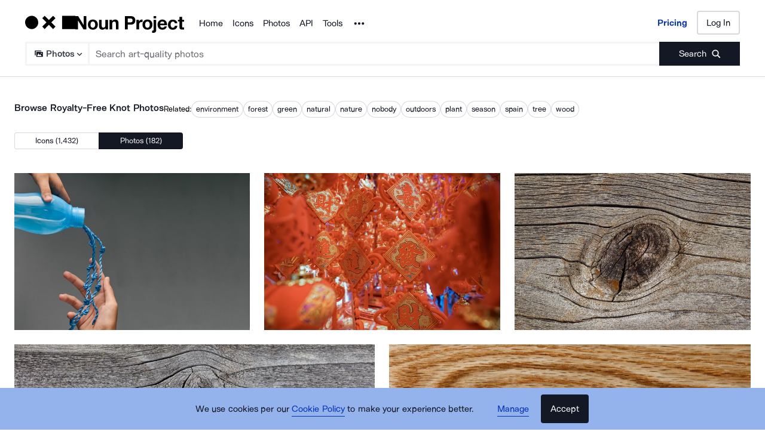

--- FILE ---
content_type: text/html; charset=utf-8
request_url: https://thenounproject.com/browse/photos/term/knot/
body_size: 48920
content:
<!DOCTYPE html><html lang="en"><head><meta charSet="utf-8"/><meta name="viewport" content="width=device-width"/><meta name="next-head-count" content="2"/><link rel="preload" href="https://static.production.thenounproject.com/fonts/Arbeit-Regular.woff2" as="font" type="font/woff2" crossorigin="anonymous"/><link rel="preload" href="https://static.production.thenounproject.com/fonts/Arbeit-SemiBold.woff2" as="font" type="font/woff2" crossorigin="anonymous"/><link rel="apple-touch-icon" sizes="180x180" href="/apple-touch-icon.png"/><link rel="icon" type="image/png" href="/favicon-32x32.png" sizes="32x32"/><link rel="icon" type="image/png" href="/favicon-16x16.png" sizes="16x16"/><link rel="shortcut icon" href="/favicon.ico"/><link rel="mask-icon" href="/safari-pinned-tab.svg" color="#000000"/><link rel="manifest" href="/manifest.json"/><link data-react-helmet="true" rel="canonical" href="https://thenounproject.com/browse/photos/term/knot/"/><link data-react-helmet="true" rel="next" href="https://thenounproject.com/browse/photos/term/knot/?page=2"/><meta data-react-helmet="true" name="description" content="Download free Knot pictures &amp; millions more royalty free images. Our free stock photos are curated for quality &amp; diversity."/><meta data-react-helmet="true" name="robots" content="index,follow,max-image-preview:large"/><meta data-react-helmet="true" property="og:url" content="https://thenounproject.com/browse/photos/term/knot/"/><meta data-react-helmet="true" property="og:title" content="Knot Photos - Download 182 Free Images - Noun Project"/><meta data-react-helmet="true" property="og:description" content="Download free Knot pictures &amp; millions more royalty free images. Our free stock photos are curated for quality &amp; diversity."/><meta data-react-helmet="true" property="og:site_name" content="The Noun Project"/><meta data-react-helmet="true" property="og:type" content="website"/><meta data-react-helmet="true" property="og:image" content="https://thumbnails.production.thenounproject.com/68IcpHFjSKxicFil3la_fscNqWI=/fit-in/250x250/photos.production.thenounproject.com/photos/D618F95F-DA90-45B5-9D9D-EF8C4847C5D2.jpg"/><meta data-react-helmet="true" property="og:image:secure_url" content="https://thumbnails.production.thenounproject.com/68IcpHFjSKxicFil3la_fscNqWI=/fit-in/250x250/photos.production.thenounproject.com/photos/D618F95F-DA90-45B5-9D9D-EF8C4847C5D2.jpg"/><meta data-react-helmet="true" property="og:image:type" content="image/jpeg"/><meta data-react-helmet="true" property="og:image:alt" content="Knot photo"/><meta data-react-helmet="true" name="twitter:card" content="summary"/><meta data-react-helmet="true" name="twitter:site" content="@nounproject"/><meta data-react-helmet="true" name="twitter:title" content="Knot Photos - Download 182 Free Images - Noun Project"/><meta data-react-helmet="true" name="twitter:description" content="Download free Knot pictures &amp; millions more royalty free images. Our free stock photos are curated for quality &amp; diversity."/><meta data-react-helmet="true" name="twitter:domain" content="https://thenounproject.com"/><meta data-react-helmet="true" name="twitter:image:src" content="https://thumbnails.production.thenounproject.com/68IcpHFjSKxicFil3la_fscNqWI=/fit-in/250x250/photos.production.thenounproject.com/photos/D618F95F-DA90-45B5-9D9D-EF8C4847C5D2.jpg"/><meta data-react-helmet="true" name="twitter:image:alt" content="Knot photo"/><script data-react-helmet="true" class="structured-data-list" type="application/ld+json">{"@context":"https://schema.org","@type":"ImageGallery","additionalType":"photo","name":"Knot Photos at Noun Project","url":"https://thenounproject.com/browse/photos/term/knot/","image":"https://thumbnails.production.thenounproject.com/68IcpHFjSKxicFil3la_fscNqWI=/fit-in/250x250/photos.production.thenounproject.com/photos/D618F95F-DA90-45B5-9D9D-EF8C4847C5D2.jpg","description":"Download free Knot pictures & millions more royalty free images. Our free stock photos are curated for quality & diversity.","keywords":["Knot"],"publisher":{"@type":"Organization","name":"The Noun Project","url":"https://thenounproject.com/"},"mainEntity":{"@type":"ItemList","itemListElement":[{"@type":"ItemPage","url":"https://thenounproject.com/photo/blue-bottle-with-rope-pouring-out-into-persons-hand-bYpzX4/","thumbnailURL":"https://thumbnails.production.thenounproject.com/68IcpHFjSKxicFil3la_fscNqWI=/fit-in/250x250/photos.production.thenounproject.com/photos/D618F95F-DA90-45B5-9D9D-EF8C4847C5D2.jpg"},{"@type":"ItemPage","url":"https://thenounproject.com/photo/red-and-gold-chinese-knot-in-close-up-bGJBv4/","thumbnailURL":"https://thumbnails.production.thenounproject.com/kSK8BsjLPAikrC7R0enUgFB9Zm8=/fit-in/250x250/photos.production.thenounproject.com/photos/red_and_gold_chinese_knot_in_close_up-scopio-68fb748f-f031-4da6-a70f-f9cdd56bde14.jpg"},{"@type":"ItemPage","url":"https://thenounproject.com/photo/texture-of-untreated-weathered-wood-5n2285/","thumbnailURL":"https://thumbnails.production.thenounproject.com/1C24mj_yWE1QL-KdrL-8MqANNeM=/fit-in/250x250/photos.production.thenounproject.com/photos/7A79ACC8-6363-4FEA-B301-A495AC8BE222.jpg"},{"@type":"ItemPage","url":"https://thenounproject.com/photo/gray-vintage-cedar-wood-4MRREb/","thumbnailURL":"https://thumbnails.production.thenounproject.com/f4QENpnLNafMOZMGHNmg0rqjjmQ=/fit-in/250x250/photos.production.thenounproject.com/photos/18F333A8-9166-47E6-B887-055EC3833427.jpg"},{"@type":"ItemPage","url":"https://thenounproject.com/photo/red-oak-floor-with-knot-pattern-in-home-floor-board-0V22j0/","thumbnailURL":"https://thumbnails.production.thenounproject.com/YwmhF0JtJqefifr81v-K9xato7s=/fit-in/250x250/photos.production.thenounproject.com/photos/95E61C5E-18DF-4084-9284-A6E83C9DC955.jpg"},{"@type":"ItemPage","url":"https://thenounproject.com/photo/mooring-ring-with-rope-tied-on-it-0yplWb/","thumbnailURL":"https://thumbnails.production.thenounproject.com/JG9rWSvY_3qEUQfgIBE4q1u_CWY=/fit-in/250x250/photos.production.thenounproject.com/photos/0DC62E88-463C-400F-BC66-AF6E48CD0EA8.jpg"},{"@type":"ItemPage","url":"https://thenounproject.com/photo/green-branches-covered-with-moss-bDVDOy/","thumbnailURL":"https://thumbnails.production.thenounproject.com/Ob75PgPOhG4GEBH9M2uP3i61or0=/fit-in/250x250/photos.production.thenounproject.com/photos/01dc3cdc-1a5e-4567-a40b-3c37a3317f0a.jpg"},{"@type":"ItemPage","url":"https://thenounproject.com/photo/green-branches-covered-with-moss-49MnaQ/","thumbnailURL":"https://thumbnails.production.thenounproject.com/DMbcMHOhoghs-waTPPbI814WGIk=/fit-in/250x250/photos.production.thenounproject.com/photos/66090aed-e682-4a14-a8e5-1a3c146f7526.jpg"},{"@type":"ItemPage","url":"https://thenounproject.com/photo/green-branches-covered-with-moss-42oXW7/","thumbnailURL":"https://thumbnails.production.thenounproject.com/lWLAO8iemN-dVjCOIkOqdBSwUIA=/fit-in/250x250/photos.production.thenounproject.com/photos/748ba50a-1389-4578-b4ed-36997f38dab7.jpg"},{"@type":"ItemPage","url":"https://thenounproject.com/photo/green-branches-covered-with-moss-0KmDAM/","thumbnailURL":"https://thumbnails.production.thenounproject.com/8VdgQxHvySbZp1xXABZMvBMATFs=/fit-in/250x250/photos.production.thenounproject.com/photos/d83c57dc-6332-4806-8887-e5388cc88753.jpg"},{"@type":"ItemPage","url":"https://thenounproject.com/photo/green-branches-covered-with-moss-0JAMLN/","thumbnailURL":"https://thumbnails.production.thenounproject.com/4qnz959fFG9_T05oKhbScmVZc-s=/fit-in/250x250/photos.production.thenounproject.com/photos/f46194e4-08bb-44a3-9317-3873c0bdb6d2.jpg"},{"@type":"ItemPage","url":"https://thenounproject.com/photo/green-branches-covered-with-moss-bxdVpr/","thumbnailURL":"https://thumbnails.production.thenounproject.com/jtwm1efDjtHmEtLFrX4vmJhOdHk=/fit-in/250x250/photos.production.thenounproject.com/photos/0424d91c-1983-43b1-a79b-0e8603326a7c.jpg"},{"@type":"ItemPage","url":"https://thenounproject.com/photo/green-branches-covered-with-moss-bYOp31/","thumbnailURL":"https://thumbnails.production.thenounproject.com/hS6HAgo2UmMQVNiyjmmRQWMjVJM=/fit-in/250x250/photos.production.thenounproject.com/photos/3fec3015-b683-40e7-9688-1964b1d369c3.jpg"},{"@type":"ItemPage","url":"https://thenounproject.com/photo/green-branches-covered-with-moss-bEBDqG/","thumbnailURL":"https://thumbnails.production.thenounproject.com/aRzDeHfbxh0EjS14Z1DM3dgWLR0=/fit-in/250x250/photos.production.thenounproject.com/photos/2d0d4d0f-5442-468b-81a3-aeca3267131f.jpg"},{"@type":"ItemPage","url":"https://thenounproject.com/photo/green-branches-covered-with-moss-bDVD3y/","thumbnailURL":"https://thumbnails.production.thenounproject.com/xzOe13SEcssOUOKuLVUbDD_0pNs=/fit-in/250x250/photos.production.thenounproject.com/photos/6534aa0e-1d7b-4be2-8f34-52080532c248.jpg"},{"@type":"ItemPage","url":"https://thenounproject.com/photo/green-branches-covered-with-moss-5qVZ8a/","thumbnailURL":"https://thumbnails.production.thenounproject.com/LHKATpJdUk5v3L2nEx8MSWGji-U=/fit-in/250x250/photos.production.thenounproject.com/photos/8137c1ab-a205-45e3-975d-2962a0746fc8.jpg"},{"@type":"ItemPage","url":"https://thenounproject.com/photo/green-branches-covered-with-moss-5n6py6/","thumbnailURL":"https://thumbnails.production.thenounproject.com/joq5nIFRsCVLtQ5QV5p0G1UOEmU=/fit-in/250x250/photos.production.thenounproject.com/photos/e9416e48-fafc-419d-bc26-f070b428936c.jpg"},{"@type":"ItemPage","url":"https://thenounproject.com/photo/green-branches-covered-with-moss-5lP6za/","thumbnailURL":"https://thumbnails.production.thenounproject.com/eqDYFso5uB27VUaIaz3A-ZcfJD4=/fit-in/250x250/photos.production.thenounproject.com/photos/b03f182f-e78f-4dac-9d65-16945da41889.jpg"},{"@type":"ItemPage","url":"https://thenounproject.com/photo/green-branches-covered-with-moss-5lP67a/","thumbnailURL":"https://thumbnails.production.thenounproject.com/BveUgctYp5rpCQpPU4I4F51Ffqg=/fit-in/250x250/photos.production.thenounproject.com/photos/9ebadcb8-cd84-421c-beb6-27731e184564.jpg"},{"@type":"ItemPage","url":"https://thenounproject.com/photo/green-branches-covered-with-moss-5kXdBW/","thumbnailURL":"https://thumbnails.production.thenounproject.com/cmADXGLMafkzcOqf8qzdyNLTjco=/fit-in/250x250/photos.production.thenounproject.com/photos/0f8fbaaf-ac1f-4924-9741-f588fbf443a9.jpg"},{"@type":"ItemPage","url":"https://thenounproject.com/photo/green-branches-covered-with-moss-4jjm99/","thumbnailURL":"https://thumbnails.production.thenounproject.com/7UDL12xQ6itKYNZUPToDJp7G1Jo=/fit-in/250x250/photos.production.thenounproject.com/photos/aa1f1a78-420f-4b40-9dc7-c8ddc36dc82a.jpg"},{"@type":"ItemPage","url":"https://thenounproject.com/photo/christmas-santa-claus-hat-on-rustic-knotty-wooden-background-4Zemnr/","thumbnailURL":"https://thumbnails.production.thenounproject.com/nCru2ZeanbK2tTVhUKaWeqWmy4I=/fit-in/250x250/photos.production.thenounproject.com/photos/9f61961b-480b-4215-a05e-037f4c938ec4.jpg"},{"@type":"ItemPage","url":"https://thenounproject.com/photo/green-branches-covered-with-moss-4ZKvqr/","thumbnailURL":"https://thumbnails.production.thenounproject.com/Y_KruMj6M9U0zNAygxKWf8RcM9M=/fit-in/250x250/photos.production.thenounproject.com/photos/e8ae5e5e-277a-4b54-be42-04faced3fe33.jpg"},{"@type":"ItemPage","url":"https://thenounproject.com/photo/green-branches-covered-with-moss-4OjyVg/","thumbnailURL":"https://thumbnails.production.thenounproject.com/6UgvnnBea_rloyux8Oi2U1JampA=/fit-in/250x250/photos.production.thenounproject.com/photos/542c3385-cd4d-4dd6-ad4a-0f520a1ca378.jpg"},{"@type":"ItemPage","url":"https://thenounproject.com/photo/green-branches-covered-with-moss-4NkogD/","thumbnailURL":"https://thumbnails.production.thenounproject.com/A0VymbkUPCbJkLDB7GHkHwP-tOg=/fit-in/250x250/photos.production.thenounproject.com/photos/fa8e53d5-3fd5-44ad-8a18-9f98aaab8060.jpg"},{"@type":"ItemPage","url":"https://thenounproject.com/photo/green-branches-covered-with-moss-4NkoGD/","thumbnailURL":"https://thumbnails.production.thenounproject.com/RH4C5K7kGVLou-4YpTWwnFjD4kY=/fit-in/250x250/photos.production.thenounproject.com/photos/d053f103-c6e2-4fa3-b09a-5368040e2f1e.jpg"},{"@type":"ItemPage","url":"https://thenounproject.com/photo/christmas-evergreen-branches-on-rustic-knotty-wooden-background-4AzjKW/","thumbnailURL":"https://thumbnails.production.thenounproject.com/Oty52WMf3Bbyz5OHZj6pbGcrUwg=/fit-in/250x250/photos.production.thenounproject.com/photos/82a714f1-4dd9-4229-a283-7bd1e1b6a655.jpg"},{"@type":"ItemPage","url":"https://thenounproject.com/photo/green-branches-covered-with-moss-4AGENW/","thumbnailURL":"https://thumbnails.production.thenounproject.com/1KDovTWceHOrV5H3qmnasKfim6Q=/fit-in/250x250/photos.production.thenounproject.com/photos/178c6901-db8c-46fa-99f4-c5085a5c4931.jpg"},{"@type":"ItemPage","url":"https://thenounproject.com/photo/green-branches-covered-with-moss-482Dzq/","thumbnailURL":"https://thumbnails.production.thenounproject.com/mALI-bcSQgURUm3FDBuHnt2c5e8=/fit-in/250x250/photos.production.thenounproject.com/photos/e3062a27-08b5-43c9-9c4f-6cc2f2d91515.jpg"},{"@type":"ItemPage","url":"https://thenounproject.com/photo/wrapped-brown-paper-present-laying-in-the-snow-47mm3z/","thumbnailURL":"https://thumbnails.production.thenounproject.com/VfRksG9mJd8PBZaUhWWA9UN64sY=/fit-in/250x250/photos.production.thenounproject.com/photos/8771dfd9-f950-432a-8d77-ce267a0fc655.jpg"},{"@type":"ItemPage","url":"https://thenounproject.com/photo/green-branches-covered-with-moss-43gnkO/","thumbnailURL":"https://thumbnails.production.thenounproject.com/rhalqGBJQh_2RfPivbvTWjcteZc=/fit-in/250x250/photos.production.thenounproject.com/photos/15504d80-a121-41bf-b14d-bcc00cab337e.jpg"},{"@type":"ItemPage","url":"https://thenounproject.com/photo/green-branches-covered-with-moss-0yqVv7/","thumbnailURL":"https://thumbnails.production.thenounproject.com/eWWNUUdocz3YZlHyDPdVOeRZfVk=/fit-in/250x250/photos.production.thenounproject.com/photos/2c4788b8-d237-4e8a-a2be-8ea80ac67289.jpg"},{"@type":"ItemPage","url":"https://thenounproject.com/photo/green-branches-covered-with-moss-0gG8kl/","thumbnailURL":"https://thumbnails.production.thenounproject.com/Uq1S4j2Tdx1qnSPBFDpN_ZHUxIs=/fit-in/250x250/photos.production.thenounproject.com/photos/2a21d9b5-3917-4cab-bf19-7e565a62b7f4.jpg"},{"@type":"ItemPage","url":"https://thenounproject.com/photo/green-branches-covered-with-moss-0Wa6WM/","thumbnailURL":"https://thumbnails.production.thenounproject.com/DFkPl27BS78q8MOl5hMmBiTm7z4=/fit-in/250x250/photos.production.thenounproject.com/photos/5c8b6aa4-5e69-454b-9d8b-7fdf0a8cb995.jpg"},{"@type":"ItemPage","url":"https://thenounproject.com/photo/green-branches-covered-with-moss-0VVdZ3/","thumbnailURL":"https://thumbnails.production.thenounproject.com/uIrElquQ3UggJO8w8rHFSY4zYeY=/fit-in/250x250/photos.production.thenounproject.com/photos/c9a201cc-3616-479a-b46c-d9c61646e2f1.jpg"},{"@type":"ItemPage","url":"https://thenounproject.com/photo/green-branches-covered-with-moss-0VVd13/","thumbnailURL":"https://thumbnails.production.thenounproject.com/QGHsqETYbDgUzgPw6-9AmzeD5YU=/fit-in/250x250/photos.production.thenounproject.com/photos/3d554867-04fe-4f59-a5cf-42fc4e1d5dcd.jpg"},{"@type":"ItemPage","url":"https://thenounproject.com/photo/green-branches-covered-with-moss-0PkLdv/","thumbnailURL":"https://thumbnails.production.thenounproject.com/zuab1trqPTr4RCdePAYOLUz8gy4=/fit-in/250x250/photos.production.thenounproject.com/photos/64adfd77-1ee3-45bd-b043-1af5766c7629.jpg"},{"@type":"ItemPage","url":"https://thenounproject.com/photo/green-branches-covered-with-moss-0L3B8V/","thumbnailURL":"https://thumbnails.production.thenounproject.com/b9D1KU1m63GTrZ0sBTmSClSFR-U=/fit-in/250x250/photos.production.thenounproject.com/photos/7b5dd702-ff2b-414d-93ae-dc22e8b1ec7e.jpg"},{"@type":"ItemPage","url":"https://thenounproject.com/photo/photo-bYqgV6/","thumbnailURL":"https://thumbnails.production.thenounproject.com/w22uld3oq3wG43-2FuW3ZhoBKYM=/fit-in/250x250/photos.production.thenounproject.com/photos/4301dca7-1081-49f0-8a89-cd056e14d8a4.jpg"},{"@type":"ItemPage","url":"https://thenounproject.com/photo/christmas-elf-hat-on-rustic-knotty-wooden-background-5oD3M1/","thumbnailURL":"https://thumbnails.production.thenounproject.com/RmcjnJJiS6XHwgEC_t3lEJMEuXg=/fit-in/250x250/photos.production.thenounproject.com/photos/d8af98b8-c170-4311-b5ca-f52249d5b5d4.jpg"},{"@type":"ItemPage","url":"https://thenounproject.com/photo/christmas-evergreen-branches-and-red-ornaments-on-rustic-knotty-wooden-background-0LdjEV/","thumbnailURL":"https://thumbnails.production.thenounproject.com/hYp9P7ADWyLMOqHwqUYPm01gGjA=/fit-in/250x250/photos.production.thenounproject.com/photos/95e2c4ba-1052-489c-8e16-970edbf44b0f.jpg"},{"@type":"ItemPage","url":"https://thenounproject.com/photo/outdoor-wooden-plank-with-major-stress-5w22y0/","thumbnailURL":"https://thumbnails.production.thenounproject.com/EQRdp2z7Glfm8ZsHZubsrlTPsIg=/fit-in/250x250/photos.production.thenounproject.com/photos/D376D53B-4C3E-4BFC-AC68-804DEF6A32D9.jpg"},{"@type":"ItemPage","url":"https://thenounproject.com/photo/autumn-tree-covered-with-moss-5aOBRa/","thumbnailURL":"https://thumbnails.production.thenounproject.com/GTm3orhDpJUJRi68sy6yHV58HQ4=/fit-in/250x250/photos.production.thenounproject.com/photos/1dec0111-cc63-4c8a-ae16-d1108cbfbf34.jpg"},{"@type":"ItemPage","url":"https://thenounproject.com/photo/autumn-tree-covered-with-moss-5XXQko/","thumbnailURL":"https://thumbnails.production.thenounproject.com/no5oooa1T5_mN_akBJ7jgUe53Ds=/fit-in/250x250/photos.production.thenounproject.com/photos/85fa6056-7dd5-4337-968d-613a565ffd7b.jpg"},{"@type":"ItemPage","url":"https://thenounproject.com/photo/stack-of-fishing-traps-5aOG6W/","thumbnailURL":"https://thumbnails.production.thenounproject.com/hKpZdtRUFAte3dbwcWjYW9bI2zs=/fit-in/250x250/photos.production.thenounproject.com/photos/a9f25188-8a13-4038-bd84-c9457d0c6a9c.jpg"},{"@type":"ItemPage","url":"https://thenounproject.com/photo/christmas-evergreen-branches-and-candy-cane-ornaments-on-rustic-knotty-wooden-background-0yXj87/","thumbnailURL":"https://thumbnails.production.thenounproject.com/nVc1A1kVzrwk8OpBKOOiTNv_tTI=/fit-in/250x250/photos.production.thenounproject.com/photos/dbdccd1e-6513-4796-af09-e21c8804a841.jpg"},{"@type":"ItemPage","url":"https://thenounproject.com/photo/stack-of-fishing-traps-5wqDBR/","thumbnailURL":"https://thumbnails.production.thenounproject.com/Q8NmYISGsaRnSNdMsaCRRvV1kfI=/fit-in/250x250/photos.production.thenounproject.com/photos/88a5c3e3-c160-41cd-8812-42274de5dba3.jpg"},{"@type":"ItemPage","url":"https://thenounproject.com/photo/stack-of-fishing-traps-5XXeoG/","thumbnailURL":"https://thumbnails.production.thenounproject.com/17aRvvuS7b3OyxQD3NdS3orVgew=/fit-in/250x250/photos.production.thenounproject.com/photos/f2d503cf-5ee0-43d4-b03a-eeaf9f3774ff.jpg"},{"@type":"ItemPage","url":"https://thenounproject.com/photo/green-gift-in-snow-41ll3D/","thumbnailURL":"https://thumbnails.production.thenounproject.com/ip3HZHcNrEqu_Kqhw55t5sf5XHk=/fit-in/250x250/photos.production.thenounproject.com/photos/f2762b49-963c-4db1-9865-2e31ebdc0ce3.jpg"},{"@type":"ItemPage","url":"https://thenounproject.com/photo/blue-boats-moored-at-old-building-4NkE7e/","thumbnailURL":"https://thumbnails.production.thenounproject.com/y_zf0RUNH3WyPTWzggBywK84O2E=/fit-in/250x250/photos.production.thenounproject.com/photos/921d8025-4143-40f1-a0af-86c9e6e38ca0.jpg"}]}}</script><title data-react-helmet="true">Knot Photos - Download 182 Free Images - Noun Project</title><link rel="preload" href="/_next/static/css/595c7f7eb7d11018.css" as="style"/><link rel="stylesheet" href="/_next/static/css/595c7f7eb7d11018.css" data-n-p=""/><noscript data-n-css=""></noscript><script defer="" nomodule="" src="/_next/static/chunks/polyfills-42372ed130431b0a.js"></script><script src="/_next/static/chunks/webpack-81dc50d32cf32cc1.js" defer=""></script><script src="/_next/static/chunks/framework-73fb969e29bb8b73.js" defer=""></script><script src="/_next/static/chunks/main-6eff636f279ad8f3.js" defer=""></script><script src="/_next/static/chunks/pages/_app-dcd46941754accb6.js" defer=""></script><script src="/_next/static/chunks/4593-3f47f2d4c0d27c74.js" defer=""></script><script src="/_next/static/chunks/9607-27a5c2e8e57248a3.js" defer=""></script><script src="/_next/static/chunks/9627-912bee547203fb86.js" defer=""></script><script src="/_next/static/chunks/2599-93375d1fb5efb2a7.js" defer=""></script><script src="/_next/static/chunks/2404-143f7945408e7ba9.js" defer=""></script><script src="/_next/static/chunks/9995-04b79cfa793f3732.js" defer=""></script><script src="/_next/static/chunks/9550-60126fc26dbb7455.js" defer=""></script><script src="/_next/static/chunks/480-d2742ff88c9c4a23.js" defer=""></script><script src="/_next/static/chunks/2432-5f437609ff37a62f.js" defer=""></script><script src="/_next/static/chunks/895-e519c2b4c22cb350.js" defer=""></script><script src="/_next/static/chunks/9109-8171e229f2babde2.js" defer=""></script><script src="/_next/static/chunks/7163-c84cdedc1b701334.js" defer=""></script><script src="/_next/static/chunks/6809-5a6dec1acb7af331.js" defer=""></script><script src="/_next/static/chunks/pages/browse/%5Btype%5D/term/%5Bterm%5D-564b024c37720b4f.js" defer=""></script><script src="/_next/static/2ZK1XSCizDOvM5_yPpywC/_buildManifest.js" defer=""></script><script src="/_next/static/2ZK1XSCizDOvM5_yPpywC/_ssgManifest.js" defer=""></script><style data-styled="" data-styled-version="5.3.5">html,body,div,span,applet,object,iframe,h1,h2,h3,h4,h5,h6,p,blockquote,pre,a,abbr,acronym,address,big,cite,code,del,dfn,em,img,ins,kbd,q,s,samp,small,strike,strong,sub,sup,tt,var,b,u,i,center,dl,dt,dd,ol,ul,li,fieldset,form,label,legend,table,caption,tbody,tfoot,thead,tr,th,td,article,aside,canvas,details,embed,figure,figcaption,footer,header,hgroup,main,menu,nav,output,ruby,section,summary,time,mark,audio,video{margin:0;padding:0;border:0;font-size:100%;font:inherit;vertical-align:baseline;}/*!sc*/
article,aside,details,figcaption,figure,footer,header,hgroup,main,menu,nav,section{display:block;}/*!sc*/
*[hidden]{display:none;}/*!sc*/
body{line-height:1;}/*!sc*/
ol,ul{list-style:none;}/*!sc*/
blockquote,q{quotes:none;}/*!sc*/
blockquote:before,blockquote:after,q:before,q:after{content:'';content:none;}/*!sc*/
table{border-collapse:collapse;border-spacing:0;}/*!sc*/
data-styled.g1[id="sc-global-hFERgw1"]{content:"sc-global-hFERgw1,"}/*!sc*/
.fzQinb{color:inherit;-webkit-text-decoration:underline;text-decoration:underline;}/*!sc*/
data-styled.g3[id="Typography__A-sc-ph9m06-1"]{content:"fzQinb,"}/*!sc*/
.hBeogz{color:inherit;}/*!sc*/
data-styled.g6[id="Typography__P-sc-ph9m06-4"]{content:"hBeogz,"}/*!sc*/
.dORrwd{width:100%;margin-left:auto;margin-right:auto;display:-webkit-box;display:-webkit-flex;display:-ms-flexbox;display:flex;min-height:100vh;-webkit-flex-direction:column;-ms-flex-direction:column;flex-direction:column;}/*!sc*/
data-styled.g12[id="Layout-sc-uiz3zt-0"]{content:"dORrwd,"}/*!sc*/
.ccaflO{display:-webkit-box;display:-webkit-flex;display:-ms-flexbox;display:flex;-webkit-flex-direction:column;-ms-flex-direction:column;flex-direction:column;-webkit-flex:1 1 auto;-ms-flex:1 1 auto;flex:1 1 auto;}/*!sc*/
data-styled.g13[id="Layout__StyledContentWrapper-sc-uiz3zt-1"]{content:"ccaflO,"}/*!sc*/
.jYoil{width:100%;padding-left:0.9375rem;padding-right:0.9375rem;width:100vw;position:relative;left:50%;right:50%;margin-left:-50vw;margin-right:-50vw;}/*!sc*/
@media (min-width:48rem){.jYoil{padding-left:1.25rem;padding-right:1.25rem;}}/*!sc*/
@media (min-width:75rem){.jYoil{padding-left:1.5rem;padding-right:1.5rem;}}/*!sc*/
data-styled.g14[id="Layout__Section-sc-uiz3zt-2"]{content:"jYoil,"}/*!sc*/
.hcvsRq{background-color:#141824;color:#ffffff;}/*!sc*/
.hcvsRq .Typography__A-sc-ph9m06-1,.hcvsRq .Typography__ButtonLink-sc-ph9m06-2,.hcvsRq .Typography__A-sc-ph9m06-1:active,.hcvsRq .Typography__ButtonLink-sc-ph9m06-2:active,.hcvsRq .Typography__A-sc-ph9m06-1:hover,.hcvsRq .Typography__ButtonLink-sc-ph9m06-2:hover,.hcvsRq .Typography__A-sc-ph9m06-1:visited,.hcvsRq .Typography__ButtonLink-sc-ph9m06-2:visited{color:#BABABA;}/*!sc*/
data-styled.g15[id="Layout__SectionDark-sc-uiz3zt-3"]{content:"hcvsRq,"}/*!sc*/
@font-face{font-family:"ArbeitRegular";font-display:swap;font-style:normal;src:url("https://static.production.thenounproject.com/fonts/Arbeit-Regular.woff2") format("woff2");}/*!sc*/
@font-face{font-family:"ArbeitRegular";font-display:swap;font-style:italic;src:url("https://static.production.thenounproject.com/fonts/Arbeit-RegularItalic.woff2") format("woff2");}/*!sc*/
@font-face{font-family:"ArbeitMedium";font-display:swap;font-style:normal;src:url("https://static.production.thenounproject.com/fonts/Arbeit-SemiBold.woff2") format("woff2");}/*!sc*/
@font-face{font-family:"ArbeitMedium";font-display:swap;font-style:italic;src:url("https://static.production.thenounproject.com/fonts/Arbeit-SemiBoldItalic.woff2") format("woff2");}/*!sc*/
@font-face{font-family:"ArbeitBold";font-display:swap;src:url("https://static.production.thenounproject.com/fonts/Arbeit-Bold.woff2") format("woff2");}/*!sc*/
@font-face{font-family:"The-Noun-Project-UI";src:url("https://static.production.thenounproject.com/fonts/The-Noun-Project-UI.woff");font-weight:300;font-style:normal;}/*!sc*/
html{box-sizing:border-box;font-size:100%;}/*!sc*/
body{overflow-x:hidden;}/*!sc*/
*,*:before,*:after{box-sizing:inherit;}/*!sc*/
*{word-spacing:0.1em;}/*!sc*/
body{font-family:"ArbeitMedium","Helvetica",Arial,sans-serif;-webkit-font-smoothing:antialiased;font-size:0.8125rem;line-height:0.9375rem;}/*!sc*/
@media (min-width:48rem){body{font-size:0.8125rem;line-height:1.03125rem;}}/*!sc*/
@media (max-width:47.9375rem){.show-lg{display:none;}}/*!sc*/
@media (min-width:48rem){.show-sm{display:none;}}/*!sc*/
data-styled.g18[id="sc-global-iNtAzm1"]{content:"sc-global-iNtAzm1,"}/*!sc*/
.dJzBFK{font-family:"ArbeitRegular","Helvetica",Arial,sans-serif;font-size:0.9375rem;line-height:160%;-webkit-letter-spacing:0;-moz-letter-spacing:0;-ms-letter-spacing:0;letter-spacing:0;color:#141824;text-align:center;}/*!sc*/
@media (min-width:48rem){.dJzBFK{font-size:0.9375rem;line-height:160%;-webkit-letter-spacing:0;-moz-letter-spacing:0;-ms-letter-spacing:0;letter-spacing:0;}}/*!sc*/
@media (min-width:75rem){.dJzBFK{font-size:0.9375rem;line-height:160%;-webkit-letter-spacing:0;-moz-letter-spacing:0;-ms-letter-spacing:0;letter-spacing:0;}}/*!sc*/
@media (min-height:0rem) and (max-height:62.5rem){@media (min-width:75rem){.dJzBFK{font-size:0.9375rem;line-height:160%;-webkit-letter-spacing:0;-moz-letter-spacing:0;-ms-letter-spacing:0;letter-spacing:0;}}}/*!sc*/
data-styled.g22[id="styles__StyledBodyText-sc-fp239f-0"]{content:"dJzBFK,"}/*!sc*/
@media (min-width:48rem){.gPZCCw{display:none;}}/*!sc*/
@media (min-width:0rem) and (max-width:47.9375rem){.bZYWJo{display:none;}}/*!sc*/
data-styled.g24[id="styles__HiddenContainer-sc-1k7v3iz-0"]{content:"gPZCCw,bZYWJo,"}/*!sc*/
.iUtqTK{cursor:pointer;background:transparent;-webkit-text-decoration:none;text-decoration:none;-webkit-transition:all 250ms cubic-bezier(0.4,0,0.2,1) 0ms;transition:all 250ms cubic-bezier(0.4,0,0.2,1) 0ms;-webkit-align-items:center;-webkit-box-align:center;-ms-flex-align:center;align-items:center;border-bottom:none;-webkit-transition:all 250ms cubic-bezier(0.4,0,0.2,1) 0ms;transition:all 250ms cubic-bezier(0.4,0,0.2,1) 0ms;display:inline-block;border:none;padding:0;margin:0;font-family:"ArbeitRegular","Helvetica",Arial,sans-serif;font-size:0.9375rem;line-height:160%;-webkit-letter-spacing:0;-moz-letter-spacing:0;-ms-letter-spacing:0;letter-spacing:0;border-bottom-color:#0533B8;color:#0533B8;}/*!sc*/
.iUtqTK svg{margin-right:0.5rem;height:1.5rem;}/*!sc*/
.iUtqTK svg path{-webkit-transition:all 250ms cubic-bezier(0.4,0,0.2,1) 0ms;transition:all 250ms cubic-bezier(0.4,0,0.2,1) 0ms;}/*!sc*/
.iUtqTK > span{padding-bottom:0.203125rem;border-bottom-style:solid;border-bottom-width:0.0625rem;-webkit-transition:all 250ms cubic-bezier(0.4,0,0.2,1) 0ms;transition:all 250ms cubic-bezier(0.4,0,0.2,1) 0ms;}/*!sc*/
@media (min-width:48rem){.iUtqTK{font-size:0.9375rem;line-height:160%;-webkit-letter-spacing:0;-moz-letter-spacing:0;-ms-letter-spacing:0;letter-spacing:0;}}/*!sc*/
@media (min-width:75rem){.iUtqTK{font-size:0.9375rem;line-height:160%;-webkit-letter-spacing:0;-moz-letter-spacing:0;-ms-letter-spacing:0;letter-spacing:0;}}/*!sc*/
@media (min-height:0rem) and (max-height:62.5rem){@media (min-width:75rem){.iUtqTK{font-size:0.9375rem;line-height:160%;-webkit-letter-spacing:0;-moz-letter-spacing:0;-ms-letter-spacing:0;letter-spacing:0;}}}/*!sc*/
.iUtqTK > span{border-bottom-color:#0533B8;}/*!sc*/
.iUtqTK svg path{fill:#0533B8;}/*!sc*/
.iUtqTK:hover{border-bottom-color:#527DFA;color:#527DFA;}/*!sc*/
.iUtqTK:hover > span{border-bottom-color:#527DFA;}/*!sc*/
.iUtqTK:hover svg path{fill:#527DFA;}/*!sc*/
.iUtqTK:active{border-bottom-color:#15346F;color:#15346F;}/*!sc*/
.iUtqTK:active > span{border-bottom-color:#15346F;}/*!sc*/
.iUtqTK:visited{border-bottom-color:#0533B8;color:#0533B8;}/*!sc*/
.iUtqTK:visited > span{border-bottom-color:#0533B8;}/*!sc*/
.iUtqTK:visited:hover{border-bottom-color:#527DFA;color:#527DFA;}/*!sc*/
.iUtqTK:visited:hover > span{border-bottom-color:#527DFA;}/*!sc*/
.iUtqTK:visited:hover svg path{fill:#527DFA;}/*!sc*/
.iUtqTK[aria-disabled="true"]{pointer-events:none;color:#ADAFB3;border-bottom-color:#ADAFB3;}/*!sc*/
.iUtqTK[aria-disabled="true"] > span{border-bottom-color:#ADAFB3;}/*!sc*/
.iUtqTK:focus:not(:focus-visible){outline:none;box-shadow:none;border-top:none;border-right:none;border-left:none;}/*!sc*/
.iUtqTK:focus{box-shadow: 0 0 0 3px #288FF0;outline:none;}/*!sc*/
.htSzrE{cursor:pointer;background:transparent;-webkit-text-decoration:none;text-decoration:none;-webkit-transition:all 250ms cubic-bezier(0.4,0,0.2,1) 0ms;transition:all 250ms cubic-bezier(0.4,0,0.2,1) 0ms;-webkit-align-items:center;-webkit-box-align:center;-ms-flex-align:center;align-items:center;border-bottom:none;-webkit-transition:all 250ms cubic-bezier(0.4,0,0.2,1) 0ms;transition:all 250ms cubic-bezier(0.4,0,0.2,1) 0ms;display:inline-block;font-family:"ArbeitRegular","Helvetica",Arial,sans-serif;font-size:0.9375rem;line-height:160%;-webkit-letter-spacing:0;-moz-letter-spacing:0;-ms-letter-spacing:0;letter-spacing:0;border-bottom-color:transparent;color:#F4F4F6;}/*!sc*/
.htSzrE svg{margin-right:0.5rem;height:1.5rem;}/*!sc*/
.htSzrE svg path{-webkit-transition:all 250ms cubic-bezier(0.4,0,0.2,1) 0ms;transition:all 250ms cubic-bezier(0.4,0,0.2,1) 0ms;}/*!sc*/
.htSzrE > span{padding-bottom:0.203125rem;border-bottom-style:solid;border-bottom-width:0.0625rem;-webkit-transition:all 250ms cubic-bezier(0.4,0,0.2,1) 0ms;transition:all 250ms cubic-bezier(0.4,0,0.2,1) 0ms;}/*!sc*/
@media (min-width:48rem){.htSzrE{font-size:0.9375rem;line-height:160%;-webkit-letter-spacing:0;-moz-letter-spacing:0;-ms-letter-spacing:0;letter-spacing:0;}}/*!sc*/
@media (min-width:75rem){.htSzrE{font-size:0.9375rem;line-height:160%;-webkit-letter-spacing:0;-moz-letter-spacing:0;-ms-letter-spacing:0;letter-spacing:0;}}/*!sc*/
@media (min-height:0rem) and (max-height:62.5rem){@media (min-width:75rem){.htSzrE{font-size:0.9375rem;line-height:160%;-webkit-letter-spacing:0;-moz-letter-spacing:0;-ms-letter-spacing:0;letter-spacing:0;}}}/*!sc*/
.htSzrE > span{border-bottom-color:transparent;}/*!sc*/
.htSzrE svg path{fill:#F4F4F6;}/*!sc*/
.htSzrE:hover{border-bottom-color:#F4F4F6;color:#F4F4F6;}/*!sc*/
.htSzrE:hover > span{border-bottom-color:#F4F4F6;}/*!sc*/
.htSzrE:hover svg path{fill:#F4F4F6;}/*!sc*/
.htSzrE:active{border-bottom-color:#575861;color:#ADAFB3;}/*!sc*/
.htSzrE:visited{border-bottom-color:transparent;color:#F4F4F6;}/*!sc*/
.htSzrE:visited:hover{border-bottom-color:#F4F4F6;color:#F4F4F6;}/*!sc*/
.htSzrE:visited:hover > span{border-bottom-color:#F4F4F6;}/*!sc*/
.htSzrE:visited:hover svg path{fill:#F4F4F6;}/*!sc*/
.htSzrE[aria-disabled="true"]{pointer-events:none;color:#ADAFB3;border-bottom-color:#ADAFB3;}/*!sc*/
.htSzrE[aria-disabled="true"] > span{border-bottom-color:#ADAFB3;}/*!sc*/
.htSzrE:focus:not(:focus-visible){outline:none;box-shadow:none;border-top:none;border-right:none;border-left:none;}/*!sc*/
.htSzrE:focus{box-shadow: 0 0 0 3px #288FF0;outline:none;}/*!sc*/
data-styled.g25[id="styles__LinkElement-sc-bw4il8-0"]{content:"iUtqTK,htSzrE,"}/*!sc*/
.XLljf{position:relative;z-index:9999;-webkit-transition:all 0.3s ease;transition:all 0.3s ease;text-align:center;overflow:hidden;width:100%;height:3rem;padding-top:0.6875rem;padding-right:1.25rem;padding-bottom:0.6875rem;padding-left:3.25rem;display:-webkit-box;display:-webkit-flex;display:-ms-flexbox;display:flex;-webkit-box-pack:justify;-webkit-justify-content:space-between;-ms-flex-pack:justify;justify-content:space-between;-webkit-align-items:center;-webkit-box-align:center;-ms-flex-align:center;align-items:center;background-color:#94B2EB;}/*!sc*/
.XLljf a{cursor:pointer;background:transparent;-webkit-text-decoration:none;text-decoration:none;-webkit-transition:all 250ms cubic-bezier(0.4,0,0.2,1) 0ms;transition:all 250ms cubic-bezier(0.4,0,0.2,1) 0ms;-webkit-align-items:center;-webkit-box-align:center;-ms-flex-align:center;align-items:center;border-bottom-style:solid;border-bottom-width:0.0625rem;-webkit-transition:all 250ms cubic-bezier(0.4,0,0.2,1) 0ms;transition:all 250ms cubic-bezier(0.4,0,0.2,1) 0ms;display:-webkit-inline-box;display:-webkit-inline-flex;display:-ms-inline-flexbox;display:inline-flex;font-family:"ArbeitRegular","Helvetica",Arial,sans-serif;font-size:0.9375rem;line-height:160%;-webkit-letter-spacing:0;-moz-letter-spacing:0;-ms-letter-spacing:0;letter-spacing:0;border-bottom-color:#0533B8;color:#0533B8;}/*!sc*/
.XLljf a svg{margin-right:0.5rem;height:1.5rem;}/*!sc*/
.XLljf a svg path{-webkit-transition:all 250ms cubic-bezier(0.4,0,0.2,1) 0ms;transition:all 250ms cubic-bezier(0.4,0,0.2,1) 0ms;}/*!sc*/
@media (min-width:48rem){.XLljf a{font-size:0.9375rem;line-height:160%;-webkit-letter-spacing:0;-moz-letter-spacing:0;-ms-letter-spacing:0;letter-spacing:0;}}/*!sc*/
@media (min-width:75rem){.XLljf a{font-size:0.9375rem;line-height:160%;-webkit-letter-spacing:0;-moz-letter-spacing:0;-ms-letter-spacing:0;letter-spacing:0;}}/*!sc*/
@media (min-height:0rem) and (max-height:62.5rem){@media (min-width:75rem){.XLljf a{font-size:0.9375rem;line-height:160%;-webkit-letter-spacing:0;-moz-letter-spacing:0;-ms-letter-spacing:0;letter-spacing:0;}}}/*!sc*/
.XLljf a > span{border-bottom-color:#0533B8;}/*!sc*/
.XLljf a svg path{fill:#0533B8;}/*!sc*/
.XLljf a:hover{border-bottom-color:#527DFA;color:#527DFA;}/*!sc*/
.XLljf a:hover > span{border-bottom-color:#527DFA;}/*!sc*/
.XLljf a:hover svg path{fill:#527DFA;}/*!sc*/
.XLljf a:active{border-bottom-color:#15346F;color:#15346F;}/*!sc*/
.XLljf a:active > span{border-bottom-color:#15346F;}/*!sc*/
.XLljf a:visited{border-bottom-color:#D8D8DF;color:#575861;}/*!sc*/
.XLljf a:visited > span{border-bottom-color:#D8D8DF;}/*!sc*/
.XLljf a:visited:hover{border-bottom-color:#527DFA;color:#527DFA;}/*!sc*/
.XLljf a:visited:hover > span{border-bottom-color:#527DFA;}/*!sc*/
.XLljf a:visited:hover svg path{fill:#527DFA;}/*!sc*/
.XLljf a[aria-disabled="true"]{pointer-events:none;color:#ADAFB3;border-bottom-color:#ADAFB3;}/*!sc*/
.XLljf a[aria-disabled="true"] > span{border-bottom-color:#ADAFB3;}/*!sc*/
.XLljf a:focus:not(:focus-visible){outline:none;box-shadow:none;border-top:none;border-right:none;border-left:none;}/*!sc*/
.XLljf a:focus{box-shadow: 0 0 0 3px #288FF0;outline:none;}/*!sc*/
.XLljf .BodyText-sc-1t3qquf-0 svg{width:1.25rem;height:1.25rem;margin:0 0.5rem 0 0;}/*!sc*/
.XLljf .BodyText-sc-1t3qquf-0 svg path{fill:#141824;}/*!sc*/
.XLljf + section#site-header{margin-top:3rem;}/*!sc*/
.XLljf .BodyText-sc-1t3qquf-0{width:100%;display:-webkit-box;display:-webkit-flex;display:-ms-flexbox;display:flex;-webkit-align-items:center;-webkit-box-align:center;-ms-flex-align:center;align-items:center;-webkit-box-pack:center;-webkit-justify-content:center;-ms-flex-pack:center;justify-content:center;}/*!sc*/
data-styled.g27[id="styles__Banner-sc-1i97oqd-1"]{content:"XLljf,"}/*!sc*/
.fCuCGI{width:16px;height:16px;}/*!sc*/
.fCuCGI.fCuCGI.fCuCGI path,.fCuCGI.fCuCGI.fCuCGI use,.fCuCGI.fCuCGI.fCuCGI g,.fCuCGI.fCuCGI.fCuCGI circle{fill:#373B45;}/*!sc*/
.tRBdE{width:16px;height:16px;}/*!sc*/
data-styled.g28[id="BaseIcon__Svg-sc-oq1ol6-0"]{content:"fCuCGI,tRBdE,"}/*!sc*/
.dnGksR{text-align:center;height:8rem;background-color:transparent;}/*!sc*/
data-styled.g29[id="ScrollToPinned__ScrollPlaceholderStyled-sc-19tb17p-0"]{content:"dnGksR,"}/*!sc*/
.cTgNn{position:fixed;left:0px;right:0rem;z-index:1000;padding:1.125rem;background-color:#FFFFFF;border-bottom:solid 0.0625rem #D8D8DF;top:0rem;padding-bottom:1.125rem;}/*!sc*/
data-styled.g30[id="ScrollToPinned__ScrollToPinnedStyled-sc-19tb17p-1"]{content:"cTgNn,"}/*!sc*/
.fFhgCG{width:100%;max-width:85.375rem;margin:0px auto;}/*!sc*/
data-styled.g31[id="ScrollToPinned__ScrolledToPinnedInnerStyled-sc-19tb17p-2"]{content:"fFhgCG,"}/*!sc*/
.jRCnen,.jRCnen:visited{font-family:"ArbeitRegular","Helvetica",Arial,sans-serif;border:none;background:none;-webkit-text-decoration:none;text-decoration:none;padding:0;margin:0;-webkit-transition:all 0.6s;transition:all 0.6s;cursor:pointer;display:-webkit-inline-box;display:-webkit-inline-flex;display:-ms-inline-flexbox;display:inline-flex;-webkit-align-items:center;-webkit-box-align:center;-ms-flex-align:center;align-items:center;white-space:nowrap;width:auto;-webkit-box-pack:center;-webkit-justify-content:center;-ms-flex-pack:center;justify-content:center;border-radius:0.25rem;height:3rem;font-size:0.9375rem;line-height:0.9375rem;padding-left:1rem;padding-right:1rem;background:#141824;color:#F4F4F6;}/*!sc*/
.jRCnen svg,.jRCnen:visited svg{position:relative;top:0.0625rem;width:0.75rem;height:0.75rem;margin-right:0.5rem;}/*!sc*/
.jRCnen svg path,.jRCnen:visited svg path,.jRCnen svg use,.jRCnen:visited svg use,.jRCnen svg g,.jRCnen:visited svg g,.jRCnen svg circle,.jRCnen:visited svg circle{-webkit-transition:all 0.6s;transition:all 0.6s;}/*!sc*/
.jRCnen span,.jRCnen:visited span{display:-webkit-box;display:-webkit-flex;display:-ms-flexbox;display:flex;}/*!sc*/
.jRCnen:focus,.jRCnen:visited:focus{-webkit-transition:all 0.6s;transition:all 0.6s;box-shadow: 0 0 0 3px #288FF0;outline:none;}/*!sc*/
.jRCnen .Processing__Image-sc-1iud04y-0,.jRCnen:visited .Processing__Image-sc-1iud04y-0{top:0.0625rem;}/*!sc*/
.jRCnen svg path,.jRCnen:visited svg path,.jRCnen svg use,.jRCnen:visited svg use,.jRCnen svg g,.jRCnen:visited svg g,.jRCnen svg circle,.jRCnen:visited svg circle{fill:#F4F4F6;}/*!sc*/
.jRCnen:hover,.jRCnen:visited:hover{background:#77797F;box-shadow:none;}/*!sc*/
.jRCnen:hover svg path,.jRCnen:visited:hover svg path,.jRCnen:hover svg use,.jRCnen:visited:hover svg use,.jRCnen:hover svg g,.jRCnen:visited:hover svg g,.jRCnen:hover svg circle,.jRCnen:visited:hover svg circle{fill:#F4F4F6;}/*!sc*/
.jRCnen:active,.jRCnen:visited:active{background:#E9E9ED;color:#141824;box-shadow:none;border:none;outline:none;}/*!sc*/
.jRCnen:active svg path,.jRCnen:visited:active svg path,.jRCnen:active svg use,.jRCnen:visited:active svg use,.jRCnen:active svg g,.jRCnen:visited:active svg g,.jRCnen:active svg circle,.jRCnen:visited:active svg circle{-webkit-transition:all 0.6s;transition:all 0.6s;fill:#141824;}/*!sc*/
.jRCnen:active:hover,.jRCnen:visited:active:hover{background:#040407;color:#F4F4F6;box-shadow:none;border:none;outline:none;}/*!sc*/
.jRCnen:active:hover svg path,.jRCnen:visited:active:hover svg path,.jRCnen:active:hover svg use,.jRCnen:visited:active:hover svg use,.jRCnen:active:hover svg g,.jRCnen:visited:active:hover svg g,.jRCnen:active:hover svg circle,.jRCnen:visited:active:hover svg circle{fill:#F4F4F6;}/*!sc*/
.fWpTlg,.fWpTlg:visited{font-family:"ArbeitRegular","Helvetica",Arial,sans-serif;border:none;background:none;-webkit-text-decoration:none;text-decoration:none;padding:0;margin:0;-webkit-transition:all 0.6s;transition:all 0.6s;cursor:pointer;display:-webkit-inline-box;display:-webkit-inline-flex;display:-ms-inline-flexbox;display:inline-flex;-webkit-align-items:center;-webkit-box-align:center;-ms-flex-align:center;align-items:center;white-space:nowrap;width:auto;-webkit-box-pack:center;-webkit-justify-content:center;-ms-flex-pack:center;justify-content:center;border-radius:0.25rem;height:3rem;font-size:0.9375rem;line-height:0.9375rem;padding-left:1rem;padding-right:1rem;background:transparent;color:#141824;box-shadow:inset 0px 0px 0px 2px #D8D8DF;}/*!sc*/
.fWpTlg svg,.fWpTlg:visited svg{position:relative;top:0.0625rem;width:0.75rem;height:0.75rem;margin-right:0.5rem;}/*!sc*/
.fWpTlg svg path,.fWpTlg:visited svg path,.fWpTlg svg use,.fWpTlg:visited svg use,.fWpTlg svg g,.fWpTlg:visited svg g,.fWpTlg svg circle,.fWpTlg:visited svg circle{-webkit-transition:all 0.6s;transition:all 0.6s;}/*!sc*/
.fWpTlg span,.fWpTlg:visited span{display:-webkit-box;display:-webkit-flex;display:-ms-flexbox;display:flex;}/*!sc*/
.fWpTlg:focus,.fWpTlg:visited:focus{-webkit-transition:all 0.6s;transition:all 0.6s;box-shadow: 0 0 0 3px #288FF0;outline:none;}/*!sc*/
.fWpTlg .Processing__Image-sc-1iud04y-0,.fWpTlg:visited .Processing__Image-sc-1iud04y-0{top:0.0625rem;}/*!sc*/
.fWpTlg svg path,.fWpTlg:visited svg path,.fWpTlg svg use,.fWpTlg:visited svg use,.fWpTlg svg g,.fWpTlg:visited svg g,.fWpTlg svg circle,.fWpTlg:visited svg circle{fill:#141824;}/*!sc*/
.fWpTlg:hover,.fWpTlg:visited:hover{background:#DDDDE3;color:#141824;box-shadow:inset 0px 0px 0px 2px #94B2EB;}/*!sc*/
.fWpTlg:focus,.fWpTlg:visited:focus{box-shadow:inset 0px 0px 0px 2px #D8D8DF, 0 0 0 3px #288FF0;}/*!sc*/
.fWpTlg:active,.fWpTlg:visited:active{background:#E9E9ED;color:#141824;box-shadow:none;border:none;outline:none;}/*!sc*/
.fWpTlg:active svg path,.fWpTlg:visited:active svg path,.fWpTlg:active svg use,.fWpTlg:visited:active svg use,.fWpTlg:active svg g,.fWpTlg:visited:active svg g,.fWpTlg:active svg circle,.fWpTlg:visited:active svg circle{-webkit-transition:all 0.6s;transition:all 0.6s;fill:#141824;}/*!sc*/
.fWpTlg:active:hover,.fWpTlg:visited:active:hover{background:#040407;color:#F4F4F6;box-shadow:none;border:none;outline:none;}/*!sc*/
.fWpTlg:active:hover svg path,.fWpTlg:visited:active:hover svg path,.fWpTlg:active:hover svg use,.fWpTlg:visited:active:hover svg use,.fWpTlg:active:hover svg g,.fWpTlg:visited:active:hover svg g,.fWpTlg:active:hover svg circle,.fWpTlg:visited:active:hover svg circle{fill:#F4F4F6;}/*!sc*/
.fxoTkb,.fxoTkb:visited{font-family:"ArbeitRegular","Helvetica",Arial,sans-serif;border:none;background:none;-webkit-text-decoration:none;text-decoration:none;padding:0;margin:0;-webkit-transition:all 0.6s;transition:all 0.6s;cursor:pointer;display:-webkit-inline-box;display:-webkit-inline-flex;display:-ms-inline-flexbox;display:inline-flex;-webkit-align-items:center;-webkit-box-align:center;-ms-flex-align:center;align-items:center;white-space:nowrap;width:auto;-webkit-box-pack:center;-webkit-justify-content:center;-ms-flex-pack:center;justify-content:center;border-radius:3rem;height:1.75rem;font-size:0.8125rem;line-height:0.8125rem;padding-left:0.5rem;padding-right:0.5rem;background:transparent;color:#141824;box-shadow:inset 0px 0px 0px 1px #D8D8DF;}/*!sc*/
.fxoTkb svg,.fxoTkb:visited svg{position:relative;top:0.0625rem;width:0.75rem;height:0.75rem;margin-right:0.5rem;}/*!sc*/
.fxoTkb svg path,.fxoTkb:visited svg path,.fxoTkb svg use,.fxoTkb:visited svg use,.fxoTkb svg g,.fxoTkb:visited svg g,.fxoTkb svg circle,.fxoTkb:visited svg circle{-webkit-transition:all 0.6s;transition:all 0.6s;}/*!sc*/
.fxoTkb span,.fxoTkb:visited span{display:-webkit-box;display:-webkit-flex;display:-ms-flexbox;display:flex;}/*!sc*/
.fxoTkb:focus,.fxoTkb:visited:focus{-webkit-transition:all 0.6s;transition:all 0.6s;box-shadow: 0 0 0 3px #288FF0;outline:none;}/*!sc*/
.fxoTkb svg,.fxoTkb:visited svg{top:0;}/*!sc*/
.fxoTkb svg path,.fxoTkb:visited svg path,.fxoTkb svg use,.fxoTkb:visited svg use,.fxoTkb svg g,.fxoTkb:visited svg g,.fxoTkb svg circle,.fxoTkb:visited svg circle{fill:#141824;}/*!sc*/
.fxoTkb:hover,.fxoTkb:visited:hover{background:#DDDDE3;color:#141824;box-shadow:inset 0px 0px 0px 1px #94B2EB;}/*!sc*/
.fxoTkb:focus,.fxoTkb:visited:focus{box-shadow:inset 0px 0px 0px 1px #D8D8DF, 0 0 0 3px #288FF0;}/*!sc*/
.fxoTkb:active,.fxoTkb:visited:active{background:#E9E9ED;color:#141824;box-shadow:none;border:none;outline:none;}/*!sc*/
.fxoTkb:active svg path,.fxoTkb:visited:active svg path,.fxoTkb:active svg use,.fxoTkb:visited:active svg use,.fxoTkb:active svg g,.fxoTkb:visited:active svg g,.fxoTkb:active svg circle,.fxoTkb:visited:active svg circle{-webkit-transition:all 0.6s;transition:all 0.6s;fill:#141824;}/*!sc*/
.fxoTkb:active:hover,.fxoTkb:visited:active:hover{background:#040407;color:#F4F4F6;box-shadow:none;border:none;outline:none;}/*!sc*/
.fxoTkb:active:hover svg path,.fxoTkb:visited:active:hover svg path,.fxoTkb:active:hover svg use,.fxoTkb:visited:active:hover svg use,.fxoTkb:active:hover svg g,.fxoTkb:visited:active:hover svg g,.fxoTkb:active:hover svg circle,.fxoTkb:visited:active:hover svg circle{fill:#F4F4F6;}/*!sc*/
.kogcFq,.kogcFq:visited{font-family:"ArbeitRegular","Helvetica",Arial,sans-serif;border:none;background:none;-webkit-text-decoration:none;text-decoration:none;padding:0;margin:0;-webkit-transition:all 0.6s;transition:all 0.6s;cursor:pointer;display:-webkit-inline-box;display:-webkit-inline-flex;display:-ms-inline-flexbox;display:inline-flex;-webkit-align-items:center;-webkit-box-align:center;-ms-flex-align:center;align-items:center;white-space:nowrap;width:5.9375rem;-webkit-box-pack:center;-webkit-justify-content:center;-ms-flex-pack:center;justify-content:center;border-radius:0.25rem;height:2.5rem;font-size:0.8125rem;line-height:0.8125rem;padding-left:0.875rem;padding-right:0.875rem;background:#F4F4F6;color:#121520;}/*!sc*/
.kogcFq svg,.kogcFq:visited svg{position:relative;top:0.0625rem;width:0.75rem;height:0.75rem;margin-right:0.5rem;}/*!sc*/
.kogcFq svg path,.kogcFq:visited svg path,.kogcFq svg use,.kogcFq:visited svg use,.kogcFq svg g,.kogcFq:visited svg g,.kogcFq svg circle,.kogcFq:visited svg circle{-webkit-transition:all 0.6s;transition:all 0.6s;}/*!sc*/
.kogcFq span,.kogcFq:visited span{display:-webkit-box;display:-webkit-flex;display:-ms-flexbox;display:flex;}/*!sc*/
.kogcFq:focus,.kogcFq:visited:focus{-webkit-transition:all 0.6s;transition:all 0.6s;box-shadow: 0 0 0 3px #288FF0;outline:none;}/*!sc*/
.kogcFq .Processing__Image-sc-1iud04y-0,.kogcFq:visited .Processing__Image-sc-1iud04y-0{top:0.0625rem;}/*!sc*/
.kogcFq svg path,.kogcFq:visited svg path,.kogcFq svg use,.kogcFq:visited svg use,.kogcFq svg g,.kogcFq:visited svg g,.kogcFq svg circle,.kogcFq:visited svg circle{fill:#141824;}/*!sc*/
.kogcFq:hover,.kogcFq:visited:hover{background:#575861;box-shadow:none;color:#F4F4F6;}/*!sc*/
.kogcFq:hover svg path,.kogcFq:visited:hover svg path,.kogcFq:hover svg use,.kogcFq:visited:hover svg use,.kogcFq:hover svg g,.kogcFq:visited:hover svg g,.kogcFq:hover svg circle,.kogcFq:visited:hover svg circle{fill:#F4F4F6;}/*!sc*/
.kogcFq:active,.kogcFq:visited:active{background:#040407;color:#F4F4F6;box-shadow:none;border:none;outline:none;}/*!sc*/
.kogcFq:active svg path,.kogcFq:visited:active svg path,.kogcFq:active svg use,.kogcFq:visited:active svg use,.kogcFq:active svg g,.kogcFq:visited:active svg g,.kogcFq:active svg circle,.kogcFq:visited:active svg circle{-webkit-transition:all 0.6s;transition:all 0.6s;fill:#F4F4F6;}/*!sc*/
.kogcFq:active:hover,.kogcFq:visited:active:hover{background:#E9E9ED;color:#141824;box-shadow:none;border:none;outline:none;}/*!sc*/
.kogcFq:active:hover svg path,.kogcFq:visited:active:hover svg path,.kogcFq:active:hover svg use,.kogcFq:visited:active:hover svg use,.kogcFq:active:hover svg g,.kogcFq:visited:active:hover svg g,.kogcFq:active:hover svg circle,.kogcFq:visited:active:hover svg circle{fill:#141824;}/*!sc*/
data-styled.g32[id="styles__StyledButton-sc-15hrzrc-0"]{content:"jRCnen,fWpTlg,fxoTkb,kogcFq,"}/*!sc*/
.iHQntV{background:none;border:none;padding:0;margin:0;font:inherit;color:inherit;cursor:pointer;outline:none;-webkit-appearance:none;-moz-appearance:none;appearance:none;}/*!sc*/
.iHQntV:focus{outline:3px solid #288FF0;}/*!sc*/
.iHQntV:focus-visible{outline:3px solid #288FF0;}/*!sc*/
.iHQntV:focus:not(:focus-visible){outline:none;}/*!sc*/
data-styled.g33[id="styles__UnstyledButton-sc-15hrzrc-1"]{content:"iHQntV,"}/*!sc*/
.bnsowx{position:fixed;z-index:2001;left:0px;top:0px;right:100vw;bottom:0px;background-color:#000000;-webkit-transition:opacity 0.5s ease-in-out;transition:opacity 0.5s ease-in-out;opacity:0;}/*!sc*/
data-styled.g34[id="Shadow__ShadowStyled-sc-re7boy-0"]{content:"bnsowx,"}/*!sc*/
.gXzckx{position:absolute;right:1.1875rem;top:1.1875rem;z-index:1;height:1.625rem;padding:0.3125rem;}/*!sc*/
.gXzckx svg{vertical-align:middle;}/*!sc*/
.gXzckx svg path{fill:#141824;}/*!sc*/
data-styled.g35[id="CloseButton__CloseButtonStyled-sc-1hl87or-0"]{content:"gXzckx,"}/*!sc*/
.cpJkNw{position:fixed;top:0px;bottom:0px;z-index:2001;width:calc(100vw - 2rem);background-color:#FFFFFF;overflow-y:auto;left:-100vw;}/*!sc*/
data-styled.g36[id="panelStyles__PanelStyled-sc-1722ukd-0"]{content:"cpJkNw,"}/*!sc*/
.jyNESA{width:28px;height:40px;}/*!sc*/
.jyNESA.jyNESA.jyNESA path,.jyNESA.jyNESA.jyNESA use,.jyNESA.jyNESA.jyNESA g,.jyNESA.jyNESA.jyNESA circle,.jyNESA.jyNESA.jyNESA rect{fill:#141824;}/*!sc*/
data-styled.g37[id="Hamburger__Image-sc-1tozcif-0"]{content:"jyNESA,"}/*!sc*/
.kecKPy{font-family:"ArbeitBold","Helvetica",Arial,sans-serif;text-align:left;height:5.5rem;padding:0.75rem 1rem;background-color:#F4F4F6;font-size:0.9375rem;color:#141824;display:-webkit-box;display:-webkit-flex;display:-ms-flexbox;display:flex;-webkit-align-items:flex-end;-webkit-box-align:flex-end;-ms-flex-align:flex-end;align-items:flex-end;}/*!sc*/
data-styled.g38[id="MenuTitle__MenuTitleStyled-sc-1foiy0g-0"]{content:"kecKPy,"}/*!sc*/
.jDHcgs{display:inline-block;margin:0rem;padding:0rem;list-style-type:none;}/*!sc*/
data-styled.g39[id="styles__UnstyledListItemStyled-sc-a2zjad-0"]{content:"jDHcgs,"}/*!sc*/
.gXECnr{margin:0rem 0.5rem;}/*!sc*/
data-styled.g40[id="Link__LinkListItemStyled-sc-gvae3h-0"]{content:"gXECnr,"}/*!sc*/
.isGxGM{font-family:"ArbeitRegular","Helvetica",Arial,sans-serif;display:inline-block;-webkit-text-decoration:none;text-decoration:none;line-height:24px;color:#141824;font-size:0.9375rem;border-bottom:solid 1px transparent;-webkit-transition:opacity 0.5s ease;transition:opacity 0.5s ease;}/*!sc*/
.isGxGM:visited{color:#141824;-webkit-text-decoration:none;text-decoration:none;-webkit-transition:opacity 0.5s ease;transition:opacity 0.5s ease;}/*!sc*/
.isGxGM:hover{border-bottom-color:#141824;}/*!sc*/
.isGxGM:focus{outline:3px solid #288FF0;}/*!sc*/
.isGxGM:focus-visible{outline:3px solid #288FF0;}/*!sc*/
.isGxGM:focus:not(:focus-visible){outline:none;}/*!sc*/
data-styled.g41[id="Link__AnchorStyled-sc-gvae3h-1"]{content:"isGxGM,"}/*!sc*/
.dpEHBr{text-align:left;}/*!sc*/
data-styled.g42[id="Menu__MenuStyled-sc-txnedq-0"]{content:"dpEHBr,"}/*!sc*/
.iGzLEA{display:block;margin:0rem;}/*!sc*/
.iGzLEA .Link__AnchorStyled-sc-gvae3h-1{display:block;-webkit-text-decoration:none;text-decoration:none;font-size:0.9375rem;color:#141824;line-height:160%;padding:0.75rem 1rem;border-bottom:solid 0.125rem #F4F4F6;}/*!sc*/
.iGzLEA .Link__AnchorStyled-sc-gvae3h-1:hover{background-color:#DCE5FE;}/*!sc*/
.iGzLEA:last-child .Link__AnchorStyled-sc-gvae3h-1{border:none;}/*!sc*/
data-styled.g43[id="Menu__LinkStyled-sc-txnedq-1"]{content:"iGzLEA,"}/*!sc*/
.cmpYUJ{display:block;margin:0px;}/*!sc*/
.cmpYUJ .Link__AnchorStyled-sc-gvae3h-1{font-size:0.8125rem;color:#0533B8;border-bottom-color:#0533B8;}/*!sc*/
.cmpYUJ .Link__AnchorStyled-sc-gvae3h-1:hover{color:#527DFA;border-bottom-color:#527DFA;}/*!sc*/
.dxTfRp{display:block;margin:0px;}/*!sc*/
.dxTfRp .Link__AnchorStyled-sc-gvae3h-1{font-size:0.8125rem;color:#0533B8;border-bottom-color:#0533B8;}/*!sc*/
.dxTfRp .Link__AnchorStyled-sc-gvae3h-1:hover{color:#042995;border-bottom-color:#042995;}/*!sc*/
data-styled.g44[id="ToolsMenu__LinkStyled-sc-ke1i42-0"]{content:"cmpYUJ,dxTfRp,"}/*!sc*/
.jekMTP{width:24px;height:24px;}/*!sc*/
.dzzuov{width:12px;height:12px;}/*!sc*/
data-styled.g45[id="CaretDown__Image-sc-1miapej-0"]{content:"jekMTP,dzzuov,"}/*!sc*/
.EKilt{width:100%;display:-webkit-box;display:-webkit-flex;display:-ms-flexbox;display:flex;-webkit-align-items:center;-webkit-box-align:center;-ms-flex-align:center;align-items:center;gap:0.375rem;}/*!sc*/
data-styled.g47[id="styles__ControlStyled-sc-1ws1xie-1"]{content:"EKilt,"}/*!sc*/
.jdmrhA{overflow:hidden;max-height:0;-webkit-transition:max-height 0.3s ease-out,padding 0.3s ease-out;transition:max-height 0.3s ease-out,padding 0.3s ease-out;}/*!sc*/
data-styled.g48[id="styles__ContentStyled-sc-1ws1xie-2"]{content:"jdmrhA,"}/*!sc*/
.WJfQR{text-align:left;}/*!sc*/
.WJfQR .styles__ControlStyled-sc-1ws1xie-1{font-family:"ArbeitRegular","Helvetica",Arial,sans-serif;font-size:0.9375rem;line-height:160%;-webkit-letter-spacing:0;-moz-letter-spacing:0;-ms-letter-spacing:0;letter-spacing:0;font-family:"ArbeitRegular","Helvetica",Arial,sans-serif;color:#141824;padding:0.75rem 1rem;border-top:solid 0.125rem #F4F4F6;-webkit-transition:opacity 0.5s ease;transition:opacity 0.5s ease;}/*!sc*/
@media (min-width:48rem){.WJfQR .styles__ControlStyled-sc-1ws1xie-1{font-size:0.9375rem;line-height:160%;-webkit-letter-spacing:0;-moz-letter-spacing:0;-ms-letter-spacing:0;letter-spacing:0;}}/*!sc*/
@media (min-width:75rem){.WJfQR .styles__ControlStyled-sc-1ws1xie-1{font-size:0.9375rem;line-height:160%;-webkit-letter-spacing:0;-moz-letter-spacing:0;-ms-letter-spacing:0;letter-spacing:0;}}/*!sc*/
@media (min-height:0rem) and (max-height:62.5rem){@media (min-width:75rem){.WJfQR .styles__ControlStyled-sc-1ws1xie-1{font-size:0.9375rem;line-height:160%;-webkit-letter-spacing:0;-moz-letter-spacing:0;-ms-letter-spacing:0;letter-spacing:0;}}}/*!sc*/
.WJfQR .styles__ControlStyled-sc-1ws1xie-1:hover{opacity:0.6;background-color:#DCE5FE;}/*!sc*/
.WJfQR .styles__ControlStyled-sc-1ws1xie-1:focus:focus{outline:3px solid #288FF0;}/*!sc*/
.WJfQR .styles__ControlStyled-sc-1ws1xie-1:focus:focus-visible{outline:3px solid #288FF0;}/*!sc*/
.WJfQR .styles__ControlStyled-sc-1ws1xie-1:focus:focus:not(:focus-visible){outline:none;}/*!sc*/
data-styled.g49[id="Tools__ToolsStyled-sc-1pwlvu4-0"]{content:"WJfQR,"}/*!sc*/
.ftcVVL{padding:0.75rem 1rem;}/*!sc*/
data-styled.g50[id="Tools__WrapperStyled-sc-1pwlvu4-1"]{content:"ftcVVL,"}/*!sc*/
.kWpDg{display:-webkit-box;display:-webkit-flex;display:-ms-flexbox;display:flex;-webkit-flex-direction:column;-ms-flex-direction:column;flex-direction:column;gap:1rem;}/*!sc*/
.kWpDg .Link__AnchorStyled-sc-gvae3h-1{font-size:0.9375rem;}/*!sc*/
data-styled.g51[id="Tools__ToolsMenuStyled-sc-1pwlvu4-2"]{content:"kWpDg,"}/*!sc*/
.jOosdU{display:-webkit-box;display:-webkit-flex;display:-ms-flexbox;display:flex;width:100%;height:100%;-webkit-align-items:center;-webkit-box-align:center;-ms-flex-align:center;align-items:center;-webkit-transition:opacity 0.6s ease-in-out;transition:opacity 0.6s ease-in-out;}/*!sc*/
.jOosdU:hover{opacity:0.6;}/*!sc*/
.jOosdU:focus{border:none;outline:none;outline:solid 0.25rem #288FF0;}/*!sc*/
data-styled.g52[id="HomeLink__HomeLinkStyled-sc-1p488c2-0"]{content:"jOosdU,"}/*!sc*/
.cnHHrE{height:2.5rem;cursor:auto;}/*!sc*/
data-styled.g56[id="LoginButton__LoginButtonStyled-sc-lcu5hq-0"]{content:"cnHHrE,"}/*!sc*/
.kqvQrP{display:-webkit-box;display:-webkit-flex;display:-ms-flexbox;display:flex;gap:1.5rem;height:2.5rem;}/*!sc*/
data-styled.g81[id="Row1__Row1Styled-sc-lkpv4f-0"]{content:"kqvQrP,"}/*!sc*/
.hncWTD{-webkit-flex:0 0 1.75rem;-ms-flex:0 0 1.75rem;flex:0 0 1.75rem;}/*!sc*/
data-styled.g82[id="Row1__Col1Styled-sc-lkpv4f-1"]{content:"hncWTD,"}/*!sc*/
.gPwtOq{-webkit-flex:0 0 5.25rem;-ms-flex:0 0 5.25rem;flex:0 0 5.25rem;}/*!sc*/
data-styled.g83[id="Row1__Col2Styled-sc-lkpv4f-2"]{content:"gPwtOq,"}/*!sc*/
.bwbMtj{-webkit-flex:1;-ms-flex:1;flex:1;display:-webkit-box;display:-webkit-flex;display:-ms-flexbox;display:flex;-webkit-box-pack:end;-webkit-justify-content:flex-end;-ms-flex-pack:end;justify-content:flex-end;}/*!sc*/
data-styled.g84[id="Row1__Col3Styled-sc-lkpv4f-3"]{content:"bwbMtj,"}/*!sc*/
.exStwA{position:absolute;z-index:2;top:0px;left:0px;right:0px;}/*!sc*/
data-styled.g85[id="ScrollingResize__ScrollingResizeStyled-sc-ikks9u-0"]{content:"exStwA,"}/*!sc*/
.dqXzhn{-webkit-transition:background-color 0.3s ease;transition:background-color 0.3s ease;}/*!sc*/
data-styled.g89[id="LightBox__LightBoxStyled-sc-cfeae6-2"]{content:"dqXzhn,"}/*!sc*/
.eaLWCd{height:2.5rem;}/*!sc*/
data-styled.g90[id="LightBox__PlaceholderStyled-sc-cfeae6-3"]{content:"eaLWCd,"}/*!sc*/
.POtOQ{display:-webkit-box;display:-webkit-flex;display:-ms-flexbox;display:flex;-webkit-align-items:center;-webkit-box-align:center;-ms-flex-align:center;align-items:center;}/*!sc*/
data-styled.g91[id="OptionLabel__OptionLabelStyled-sc-1kxajj1-0"]{content:"POtOQ,"}/*!sc*/
.dLnasP{font-family:"ArbeitMedium","Helvetica",Arial,sans-serif;margin-left:0.25rem;}/*!sc*/
data-styled.g92[id="OptionLabel__DisplayTextStyled-sc-1kxajj1-1"]{content:"dLnasP,"}/*!sc*/
@media (max-width:47.9375rem){.jABQgx{display:none;}}/*!sc*/
data-styled.g93[id="OptionLabel__DisplayTextStyledHideText-sc-1kxajj1-2"]{content:"jABQgx,"}/*!sc*/
.cMgHsC{width:16px;height:16px;}/*!sc*/
.cMgHsC.cMgHsC.cMgHsC path,.cMgHsC.cMgHsC.cMgHsC use,.cMgHsC.cMgHsC.cMgHsC g,.cMgHsC.cMgHsC.cMgHsC circle{fill:#141824;}/*!sc*/
data-styled.g94[id="Icon__Image-sc-1t7fvk5-0"]{content:"cMgHsC,"}/*!sc*/
.cTPPvI{width:16px;height:16px;}/*!sc*/
.cTPPvI.cTPPvI.cTPPvI path,.cTPPvI.cTPPvI.cTPPvI use,.cTPPvI.cTPPvI.cTPPvI g,.cTPPvI.cTPPvI.cTPPvI circle{fill:#141824;}/*!sc*/
data-styled.g95[id="Collections__Image-sc-xp0wm2-0"]{content:"cTPPvI,"}/*!sc*/
.hHChUq{width:16px;height:16px;}/*!sc*/
.hHChUq.hHChUq.hHChUq path,.hHChUq.hHChUq.hHChUq use,.hHChUq.hHChUq.hHChUq g,.hHChUq.hHChUq.hHChUq circle{fill:#141824;}/*!sc*/
data-styled.g96[id="Photo__Image-sc-5sa46r-0"]{content:"hHChUq,"}/*!sc*/
.kMeQAp{background-color:#FFFFFF;display:-webkit-box;display:-webkit-flex;display:-ms-flexbox;display:flex;-webkit-align-items:center;-webkit-box-align:center;-ms-flex-align:center;align-items:center;height:2.5rem;}/*!sc*/
data-styled.g97[id="Form__FormStyled-sc-1n38tmc-0"]{content:"kMeQAp,"}/*!sc*/
.iqLmxn{height:inherit;}/*!sc*/
data-styled.g98[id="MountingWrapper__MountingWrapperStyled-sc-twv8eb-0"]{content:"iqLmxn,"}/*!sc*/
.bPcKMS{-webkit-flex:0 0 auto;-ms-flex:0 0 auto;flex:0 0 auto;display:-webkit-box;display:-webkit-flex;display:-ms-flexbox;display:flex;-webkit-box-pack:start;-webkit-justify-content:flex-start;-ms-flex-pack:start;justify-content:flex-start;-webkit-align-items:center;-webkit-box-align:center;-ms-flex-align:center;align-items:center;color:#373B45;}/*!sc*/
data-styled.g99[id="DisplayText__DisplayTextStyled-sc-tcdrzt-0"]{content:"bPcKMS,"}/*!sc*/
.bSpHRH{display:-webkit-inline-box;display:-webkit-inline-flex;display:-ms-inline-flexbox;display:inline-flex;-webkit-align-items:center;-webkit-box-align:center;-ms-flex-align:center;align-items:center;box-sizing:border-box;border:none;border-radius:0px;background-color:transparent;cursor:pointer;padding:0rem;margin:0rem;height:inherit;width:100%;font-size:0.9375rem;}/*!sc*/
.bSpHRH:focus{outline:3px solid #288FF0;}/*!sc*/
.bSpHRH:focus-visible{outline:3px solid #288FF0;}/*!sc*/
.bSpHRH:focus:not(:focus-visible){outline:none;}/*!sc*/
.bSpHRH:disabled{cursor:not-allowed;}/*!sc*/
data-styled.g100[id="Control__ControlStyled-sc-1cppquq-0"]{content:"bSpHRH,"}/*!sc*/
.jjeFWk{width:100%;min-width:0;display:-webkit-box;display:-webkit-flex;display:-ms-flexbox;display:flex;gap:0.9375rem;-webkit-box-pack:start;-webkit-justify-content:flex-start;-ms-flex-pack:start;justify-content:flex-start;}/*!sc*/
data-styled.g101[id="Control__ContentWrapperStyled-sc-1cppquq-1"]{content:"jjeFWk,"}/*!sc*/
.kOUliu{-webkit-flex:0 0 1rem;-ms-flex:0 0 1rem;flex:0 0 1rem;display:-webkit-box;display:-webkit-flex;display:-ms-flexbox;display:flex;-webkit-box-pack:center;-webkit-justify-content:center;-ms-flex-pack:center;justify-content:center;-webkit-align-items:center;-webkit-box-align:center;-ms-flex-align:center;align-items:center;}/*!sc*/
.kOUliu .CaretDown__Image-sc-1miapej-0{width:1rem;height:1rem;position:relative;top:0.0625rem;-webkit-transform:none;-ms-transform:none;transform:none;}/*!sc*/
data-styled.g102[id="IconCaret__IconCaretStyled-sc-1ochuwq-0"]{content:"kOUliu,"}/*!sc*/
.fwrHry{display:block;cursor:pointer;list-style-type:none;margin:0px;padding:0px;width:100%;border:none;border-radius:0px;padding:0px;display:grid;gap:0px;grid-template-columns:35px auto;}/*!sc*/
.fwrHry:hover{background-color:#DDDDE3;}/*!sc*/
data-styled.g103[id="DialogOption__DialogOptionStyled-sc-1x7o99e-0"]{content:"fwrHry,"}/*!sc*/
.iMFNSC{height:100%;display:-webkit-box;display:-webkit-flex;display:-ms-flexbox;display:flex;-webkit-box-pack:center;-webkit-justify-content:center;-ms-flex-pack:center;justify-content:center;-webkit-align-items:center;-webkit-box-align:center;-ms-flex-align:center;align-items:center;}/*!sc*/
data-styled.g104[id="DialogOption__CheckMarkWrapperStyled-sc-1x7o99e-1"]{content:"iMFNSC,"}/*!sc*/
.ceXbId{text-align:left;color:#373B45;font-size:1rem;line-height:3rem;}/*!sc*/
data-styled.g105[id="DialogOption__DialogOptionTextStyled-sc-1x7o99e-2"]{content:"ceXbId,"}/*!sc*/
.eIuJhw{position:relative;}/*!sc*/
.eIuJhw > div{margin:0px;padding:0px;width:18.75rem;background-color:#FFFFFF;color:#373B45;box-shadow:0px 0.1875rem 0.4375rem rgb(0 0 0 / 24%);border:1px solid #F4F4F6;position:absolute;z-index:10;top:0rem;box-shadow:0px 0.1875rem 0.4375rem rgb(0 0 0 / 24%);left:0rem;}/*!sc*/
data-styled.g106[id="Dialog__DialogStyled-sc-m6j5jk-0"]{content:"eIuJhw,"}/*!sc*/
.gZBzFM{height:100%;}/*!sc*/
.gZBzFM .Control__ControlStyled-sc-1cppquq-0{border:3px solid #F4F4F6;padding-left:0.75rem;padding-right:0.75rem;background-color:#FFFFFF;}/*!sc*/
.gZBzFM .Control__ControlStyled-sc-1cppquq-0:hover,.gZBzFM .Control__ControlStyled-sc-1cppquq-0:active{background-color:#F4F4F6;}/*!sc*/
data-styled.g107[id="FormSelectDialogCaret__FormSelectDialogCaretStyled-sc-92bvmp-0"]{content:"gZBzFM,"}/*!sc*/
.jPMCkb{-webkit-flex:0 1 auto;-ms-flex:0 1 auto;flex:0 1 auto;height:100%;}/*!sc*/
.jPMCkb .Control__ControlStyled-sc-1cppquq-0{font-size:0.9375rem;border:none;border-top:solid 0.1875rem #F4F4F6;border-bottom:solid 0.1875rem #F4F4F6;border-left:solid 0.1875rem #F4F4F6;}/*!sc*/
.jPMCkb .Control__ControlStyled-sc-1cppquq-0:focus{outline:none;border-color:#288FF0;}/*!sc*/
.jPMCkb .Control__ControlStyled-sc-1cppquq-0:hover{background-color:#DDDDE3;border-color:#373B45;}/*!sc*/
.jPMCkb .Control__ControlStyled-sc-1cppquq-0 .Control__ContentWrapperStyled-sc-1cppquq-1{gap:0.3125rem;}/*!sc*/
@media (min-width:48rem){.jPMCkb .Control__ControlStyled-sc-1cppquq-0 .Control__ContentWrapperStyled-sc-1cppquq-1{gap:0.75rem;}}/*!sc*/
.jPMCkb .Control__ControlStyled-sc-1cppquq-0 .Control__ContentWrapperStyled-sc-1cppquq-1 .CaretDown__Image-sc-1miapej-0{width:0.625rem;height:0.625rem;}/*!sc*/
.jPMCkb .Dialog__DialogStyled-sc-m6j5jk-0 ul{z-index:2;font-size:0.9375rem;width:12.8125rem;top:0rem;}/*!sc*/
.jPMCkb .DialogOption__DialogOptionStyled-sc-1x7o99e-0{font-size:0.9375rem;}/*!sc*/
data-styled.g108[id="FormSelectDialog__FormSelectDialogCaretStyled-sc-1wqzzpz-0"]{content:"jPMCkb,"}/*!sc*/
.fFjkwk{-webkit-flex:1;-ms-flex:1;flex:1;width:100%;background-color:#FFFFFF;height:100%;padding:0.625rem;font-family:"ArbeitRegular","Helvetica",Arial,sans-serif;font-size:1rem;display:-webkit-box;display:-webkit-flex;display:-ms-flexbox;display:flex;-webkit-align-items:center;-webkit-box-align:center;-ms-flex-align:center;align-items:center;-webkit-box-pack:center;-webkit-justify-content:center;-ms-flex-pack:center;justify-content:center;border-radius:0px;border:none;border-top:solid 0.1875rem #F4F4F6;border-bottom:solid 0.1875rem #F4F4F6;}/*!sc*/
.fFjkwk::-webkit-input-placeholder{color:#6D6F75;}/*!sc*/
.fFjkwk::-moz-placeholder{color:#6D6F75;}/*!sc*/
.fFjkwk:-ms-input-placeholder{color:#6D6F75;}/*!sc*/
.fFjkwk::placeholder{color:#6D6F75;}/*!sc*/
.fFjkwk:focus{outline:none;border-color:#288FF0;}/*!sc*/
.fFjkwk:hover{border-color:#373B45;}/*!sc*/
.fFjkwk[type=search]{box-sizing:border-box;}/*!sc*/
.fFjkwk[type=search]::-webkit-search-cancel-button{-webkit-transform:scale(1.25);-ms-transform:scale(1.25);transform:scale(1.25);cursor:pointer;}/*!sc*/
.fFjkwk[type=search]::-webkit-search-decoration{display:none;}/*!sc*/
data-styled.g109[id="Input__InputStyled-sc-16qn6tu-0"]{content:"fFjkwk,"}/*!sc*/
.hosGBF{-webkit-flex:1;-ms-flex:1;flex:1;display:-webkit-box;display:-webkit-flex;display:-ms-flexbox;display:flex;height:2.5rem;}/*!sc*/
.hosGBF .DropDownAndInput__SharedBorderBoxStyled-sc-1tn17jv-0{-webkit-flex:0 0 0.1875rem;-ms-flex:0 0 0.1875rem;flex:0 0 0.1875rem;background-color:#F4F4F6;}/*!sc*/
.hosGBF:hover .DropDownAndInput__SharedBorderBoxStyled-sc-1tn17jv-0{background-color:#373B45;}/*!sc*/
.hosGBF:focus-within .DropDownAndInput__SharedBorderBoxStyled-sc-1tn17jv-0{background-color:#288FF0;}/*!sc*/
data-styled.g111[id="DropDownAndInput__DropDownAndInputStyled-sc-1tn17jv-1"]{content:"hosGBF,"}/*!sc*/
.jRkkvO{-webkit-flex:1;-ms-flex:1;flex:1;}/*!sc*/
data-styled.g112[id="DropDownAndInput__InputStyled-sc-1tn17jv-2"]{content:"jRkkvO,"}/*!sc*/
.bFXTOP{position:absolute;width:1px;height:1px;padding:0;margin:-1px;overflow:hidden;-webkit-clip:rect(0,0,0,0);clip:rect(0,0,0,0);white-space:nowrap;border:0;}/*!sc*/
data-styled.g113[id="SrOnly-sc-97e6kc-0"]{content:"bFXTOP,"}/*!sc*/
.boBPIH{-webkit-flex:0 0 2.5rem;-ms-flex:0 0 2.5rem;flex:0 0 2.5rem;height:100%;display:-webkit-box;display:-webkit-flex;display:-ms-flexbox;display:flex;-webkit-align-items:center;-webkit-box-align:center;-ms-flex-align:center;align-items:center;-webkit-box-pack:center;-webkit-justify-content:center;-ms-flex-pack:center;justify-content:center;cursor:pointer;color:#F4F4F6;background-color:#141824;}/*!sc*/
@media (min-width:48rem){.boBPIH{-webkit-flex:0 0 8.4375rem;-ms-flex:0 0 8.4375rem;flex:0 0 8.4375rem;}}/*!sc*/
.boBPIH svg path{fill:#F4F4F6;}/*!sc*/
.boBPIH:focus{outline:none;border:solid 0.1875rem #288FF0;}/*!sc*/
.boBPIH:hover{color:#F4F4F6;background-color:#77797F;}/*!sc*/
.boBPIH:hover svg path{fill:#F4F4F6;}/*!sc*/
data-styled.g114[id="SearchButton__SearchButtonStyled-sc-1mdsx1g-0"]{content:"boBPIH,"}/*!sc*/
.bvSWiV{font-family:"ArbeitRegular","Helvetica",Arial,sans-serif;display:inline-block;font-size:0.9375rem;margin-right:0.5rem;}/*!sc*/
@media (max-width:47.9375rem){.bvSWiV{position:absolute;width:1px;height:1px;padding:0;margin:-1px;overflow:hidden;-webkit-clip:rect(0,0,0,0);clip:rect(0,0,0,0);white-space:nowrap;border:0;}}/*!sc*/
data-styled.g115[id="SearchButton__TextStyled-sc-1mdsx1g-1"]{content:"bvSWiV,"}/*!sc*/
.dfoBcF{position:relative;margin-top:0.75rem;height:2.5rem;overflow:visible;}/*!sc*/
data-styled.g116[id="Row2__Row2Styled-sc-1tiqxv-0"]{content:"dfoBcF,"}/*!sc*/
.kgMybI{display:block;}/*!sc*/
@media (min-width:48rem){.kgMybI{display:none;}}/*!sc*/
data-styled.g117[id="Mobile__MobileStyled-sc-3mdw7i-0"]{content:"kgMybI,"}/*!sc*/
.esWrmD{-webkit-flex:0 0 5.25rem;-ms-flex:0 0 5.25rem;flex:0 0 5.25rem;display:-webkit-box;display:-webkit-flex;display:-ms-flexbox;display:flex;-webkit-align-items:center;-webkit-box-align:center;-ms-flex-align:center;align-items:center;}/*!sc*/
data-styled.g118[id="TNPLogo__TNPLogoStyled-sc-1tyfies-0"]{content:"esWrmD,"}/*!sc*/
.iNRHjO{position:relative;top:0.3125rem;}/*!sc*/
data-styled.g119[id="TNPLogoType__TNPLogoTypeStyled-sc-1lk83n0-0"]{content:"iNRHjO,"}/*!sc*/
.atSCY{display:none;}/*!sc*/
@media (min-width:75rem){.atSCY{display:block;-webkit-flex:0 0 11.4375rem;-ms-flex:0 0 11.4375rem;flex:0 0 11.4375rem;display:-webkit-box;display:-webkit-flex;display:-ms-flexbox;display:flex;-webkit-align-items:center;-webkit-box-align:center;-ms-flex-align:center;align-items:center;}}/*!sc*/
data-styled.g120[id="TnpLogoType__TnpLogoTypeStyled-sc-1b2x00w-0"]{content:"atSCY,"}/*!sc*/
.aKHaR{display:inline-block;position:relative;}/*!sc*/
data-styled.g121[id="MountingWrapper__MountingWrapperStyled-sc-1t1iddt-0"]{content:"aKHaR,"}/*!sc*/
.iDavVq{background-color:#FFFFFF;width:1.1875rem;height:1.1875rem;position:absolute;top:1.125rem;left:50%;-webkit-transform:rotate(45deg) translateX(-60%);-ms-transform:rotate(45deg) translateX(-60%);transform:rotate(45deg) translateX(-60%);box-shadow:0rem 0rem 0.5rem rgba(0,0,0,0.35);z-index:2;}/*!sc*/
data-styled.g122[id="Triangles__BottomTrianglesStyled-sc-5bjxnq-0"]{content:"iDavVq,"}/*!sc*/
.eXbFPx{background-color:#FFFFFF;width:1.1875rem;height:1.1875rem;position:absolute;top:1.125rem;left:50%;-webkit-transform:rotate(45deg) translateX(-60%);-ms-transform:rotate(45deg) translateX(-60%);transform:rotate(45deg) translateX(-60%);z-index:4;}/*!sc*/
data-styled.g123[id="Triangles__TopTrianglesStyled-sc-5bjxnq-1"]{content:"eXbFPx,"}/*!sc*/
.cjwVJY{position:absolute;top:1.25rem;z-index:3;background-color:#FFFFFF;width:67.125rem;padding:1.5rem;box-shadow:0rem 0rem 0.5rem rgba(0,0,0,0.35);left:50%;right:auto;-webkit-transform:translateX(-50%);-ms-transform:translateX(-50%);transform:translateX(-50%);}/*!sc*/
.kFjWTp{position:absolute;top:0.3125rem;z-index:3;background-color:#FFFFFF;width:11.5625rem;padding:1.875rem;box-shadow:0rem 0rem 0.5rem rgba(0,0,0,0.35);left:0rem;right:auto;-webkit-transform:none;-ms-transform:none;transform:none;}/*!sc*/
data-styled.g125[id="Panel__PanelStyled-sc-ojv30-0"]{content:"cjwVJY,kFjWTp,"}/*!sc*/
.hyOjfq{position:relative;}/*!sc*/
data-styled.g126[id="DropDown__RootAnchorStyled-sc-uhb8r1-0"]{content:"hyOjfq,"}/*!sc*/
.bSofnM{-webkit-flex:0 0 48%;-ms-flex:0 0 48%;flex:0 0 48%;display:block;-webkit-text-decoration:none;text-decoration:none;padding:2.125rem 1.5rem;border:1px solid #D8D8DF;}/*!sc*/
@media (min-width:75rem){.bSofnM{-webkit-flex:1;-ms-flex:1;flex:1;}}/*!sc*/
.bSofnM:focus{outline:3px solid #288FF0;}/*!sc*/
.bSofnM:focus-visible{outline:3px solid #288FF0;}/*!sc*/
.bSofnM:focus:not(:focus-visible){outline:none;}/*!sc*/
.bSofnM:hover{border-color:#141824;}/*!sc*/
data-styled.g127[id="Promo__PromoStyled-sc-12n9tha-0"]{content:"bSofnM,"}/*!sc*/
.edhcyk{display:-webkit-box;display:-webkit-flex;display:-ms-flexbox;display:flex;-webkit-box-pack:justify;-webkit-justify-content:space-between;-ms-flex-pack:justify;justify-content:space-between;-webkit-align-items:center;-webkit-box-align:center;-ms-flex-align:center;align-items:center;margin-bottom:1rem;}/*!sc*/
data-styled.g128[id="Promo__Row1Styled-sc-12n9tha-1"]{content:"edhcyk,"}/*!sc*/
.jZFXZW{-webkit-flex:1;-ms-flex:1;flex:1;color:#141824;font-size:1.125rem;line-height:160%;}/*!sc*/
data-styled.g129[id="Promo__HeadingStyled-sc-12n9tha-2"]{content:"jZFXZW,"}/*!sc*/
.iuHsbP{-webkit-flex:0 0 2.75rem;-ms-flex:0 0 2.75rem;flex:0 0 2.75rem;height:2.75rem;display:-webkit-box;display:-webkit-flex;display:-ms-flexbox;display:flex;-webkit-box-pack:center;-webkit-justify-content:center;-ms-flex-pack:center;justify-content:center;-webkit-align-items:center;-webkit-box-align:center;-ms-flex-align:center;align-items:center;}/*!sc*/
data-styled.g130[id="Promo__IconWrapperStyled-sc-12n9tha-3"]{content:"iuHsbP,"}/*!sc*/
.hhkgvK{font-size:0.8125rem;color:#141824;font-family:"ArbeitRegular","Helvetica",Arial,sans-serif;}/*!sc*/
.hhkgvK > span.faux-link{-webkit-text-decoration:underline;text-decoration:underline;color:#0533B8;}/*!sc*/
data-styled.g131[id="Promo__TextStyled-sc-12n9tha-4"]{content:"hhkgvK,"}/*!sc*/
.iaAUIL{-webkit-flex:0 0 48%;-ms-flex:0 0 48%;flex:0 0 48%;padding:0.625rem 0rem 0rem 1.5rem;}/*!sc*/
@media (min-width:75rem){.iaAUIL{-webkit-flex:0 0 10.875rem;-ms-flex:0 0 10.875rem;flex:0 0 10.875rem;}}/*!sc*/
data-styled.g132[id="AsideLinks__AsideLinksStyled-sc-4q8lni-0"]{content:"iaAUIL,"}/*!sc*/
.keTsuo{display:-webkit-box;display:-webkit-flex;display:-ms-flexbox;display:flex;-webkit-flex-direction:column;-ms-flex-direction:column;flex-direction:column;gap:0.25rem;}/*!sc*/
data-styled.g133[id="AsideLinks__ToolsMenuStyled-sc-4q8lni-1"]{content:"keTsuo,"}/*!sc*/
.kWXuFl{width:25px;height:25px;}/*!sc*/
.kWXuFl.kWXuFl.kWXuFl path,.kWXuFl.kWXuFl.kWXuFl use,.kWXuFl.kWXuFl.kWXuFl g,.kWXuFl.kWXuFl.kWXuFl circle{fill:#FE9D80;}/*!sc*/
data-styled.g134[id="EyedropperHollow__Image-sc-gak19e-0"]{content:"kWXuFl,"}/*!sc*/
.dGHynv{width:30px;height:30px;}/*!sc*/
.dGHynv.dGHynv.dGHynv path,.dGHynv.dGHynv.dGHynv use,.dGHynv.dGHynv.dGHynv g,.dGHynv.dGHynv.dGHynv circle{fill:#FE9D80;}/*!sc*/
data-styled.g135[id="PieceOfPie__Image-sc-kmm3sb-0"]{content:"dGHynv,"}/*!sc*/
.frjFVc{display:-webkit-box;display:-webkit-flex;display:-ms-flexbox;display:flex;gap:1rem;text-align:left;}/*!sc*/
@media (max-width:74.9375rem){.frjFVc{-webkit-flex-wrap:wrap;-ms-flex-wrap:wrap;flex-wrap:wrap;}}/*!sc*/
data-styled.g136[id="DropDown__WrapperStyled-sc-1l0iwh0-0"]{content:"frjFVc,"}/*!sc*/
.bONJpJ{display:inline-block;margin:0rem 0.5rem;}/*!sc*/
data-styled.g137[id="Tools__ToolsStyled-sc-idacbh-0"]{content:"bONJpJ,"}/*!sc*/
.fSqvJR{font-family:"ArbeitRegular","Helvetica",Arial,sans-serif;display:inline-block;-webkit-text-decoration:none;text-decoration:none;line-height:24px;color:#141824;font-size:0.9375rem;border-bottom:solid 1px transparent;-webkit-transition:opacity 0.5s ease;transition:opacity 0.5s ease;}/*!sc*/
.fSqvJR:visited{color:#141824;-webkit-text-decoration:none;text-decoration:none;-webkit-transition:opacity 0.5s ease;transition:opacity 0.5s ease;}/*!sc*/
.fSqvJR:hover{border-bottom-color:#141824;}/*!sc*/
.fSqvJR:focus{outline:3px solid #288FF0;}/*!sc*/
.fSqvJR:focus-visible{outline:3px solid #288FF0;}/*!sc*/
.fSqvJR:focus:not(:focus-visible){outline:none;}/*!sc*/
data-styled.g138[id="Tools__HostSpotStyled-sc-idacbh-1"]{content:"fSqvJR,"}/*!sc*/
.hWqXOw{width:20px;height:20px;}/*!sc*/
.hWqXOw.hWqXOw.hWqXOw path,.hWqXOw.hWqXOw.hWqXOw use,.hWqXOw.hWqXOw.hWqXOw g,.hWqXOw.hWqXOw.hWqXOw circle{fill:#141824;}/*!sc*/
data-styled.g139[id="EllipsesHorizontal__Image-sc-14i7ubn-0"]{content:"hWqXOw,"}/*!sc*/
.ZwMOf{display:block;text-align:left;margin:0rem 0rem 1.5rem;}/*!sc*/
.ZwMOf:last-child{margin-bottom:0rem;}/*!sc*/
.ZwMOf:hover{opacity:1;}/*!sc*/
data-styled.g140[id="LinkDropDown__LinkDropDownStyled-sc-1cmbm7e-0"]{content:"ZwMOf,"}/*!sc*/
.iKLLGN{display:inline-block;margin:0rem 0rem 0rem 0.5rem;}/*!sc*/
data-styled.g141[id="TheNounProject__TheNounProjectStyled-sc-1c3cb7z-0"]{content:"iKLLGN,"}/*!sc*/
.dWJstk{width:1.5rem;height:1.5rem;border-radius:50%;-webkit-transition:background-color 0.6s ease-in-out;transition:background-color 0.6s ease-in-out;background-color:#FFFFFF;position:relative;top:0.1875rem;}/*!sc*/
.dWJstk:hover{background-color:#D8D8DF;}/*!sc*/
.dWJstk svg{position:relative;top:0.125rem;}/*!sc*/
data-styled.g142[id="TheNounProject__HostSpotStyled-sc-1c3cb7z-1"]{content:"dWJstk,"}/*!sc*/
.iefYMv{-webkit-flex:0 0 17.875rem;-ms-flex:0 0 17.875rem;flex:0 0 17.875rem;display:-webkit-box;display:-webkit-flex;display:-ms-flexbox;display:flex;-webkit-align-items:center;-webkit-box-align:center;-ms-flex-align:center;align-items:center;}/*!sc*/
data-styled.g143[id="ProductsMenu__ProductsMenuStyled-sc-twu2po-0"]{content:"iefYMv,"}/*!sc*/
.eHLdmo{margin:0rem;padding:0rem;}/*!sc*/
.eHLdmo > li{display:inline-block;}/*!sc*/
data-styled.g144[id="ProductsMenu__LinksStyled-sc-twu2po-1"]{content:"eHLdmo,"}/*!sc*/
.hpXQwO{margin-left:0rem;}/*!sc*/
data-styled.g145[id="ProductsMenu__HomLink-sc-twu2po-2"]{content:"hpXQwO,"}/*!sc*/
.bZTKkB{border:none;margin:0rem 1rem 0rem 0rem;}/*!sc*/
.bZTKkB .Link__AnchorStyled-sc-gvae3h-1{font-family:"ArbeitBold","Helvetica",Arial,sans-serif;color:#0533B8;}/*!sc*/
.bZTKkB .Link__AnchorStyled-sc-gvae3h-1:hover{color:#527DFA;-webkit-text-decoration:none;text-decoration:none;border-bottom-color:transparent;}/*!sc*/
data-styled.g146[id="PricingLink__PricingLinkStyled-sc-o1g35v-0"]{content:"bZTKkB,"}/*!sc*/
.dtOFPX{display:-webkit-box;display:-webkit-flex;display:-ms-flexbox;display:flex;-webkit-box-pack:end;-webkit-justify-content:flex-end;-ms-flex-pack:end;justify-content:flex-end;-webkit-align-items:center;-webkit-box-align:center;-ms-flex-align:center;align-items:center;}/*!sc*/
data-styled.g147[id="UnauthMenu__UnauthMenuStyled-sc-ztjqtb-0"]{content:"dtOFPX,"}/*!sc*/
.IdkNh{display:-webkit-box;display:-webkit-flex;display:-ms-flexbox;display:flex;-webkit-align-items:center;-webkit-box-align:center;-ms-flex-align:center;align-items:center;}/*!sc*/
data-styled.g148[id="UnauthMenu__UlStyled-sc-ztjqtb-1"]{content:"IdkNh,"}/*!sc*/
.kgahtI{font-size:1rem;line-height:150%;padding-bottom:1.5rem;color:#141824;text-align:left;}/*!sc*/
@media (min-width:48rem){.kgahtI{font-size:1rem;line-height:150%;}}/*!sc*/
@media (min-width:75rem){.kgahtI{font-size:1.125rem;line-height:160%;}}/*!sc*/
@media (min-height:0rem) and (max-height:62.5rem){@media (min-width:75rem){.kgahtI{font-size:1rem;line-height:150%;}}}/*!sc*/
@media (min-width:48rem){.kgahtI{padding-bottom:1.5rem;}}/*!sc*/
@media (min-width:75rem){.kgahtI{padding-bottom:1.5rem;}@media (min-height:0rem) and (max-height:62.5rem){.kgahtI{padding-bottom:1.5rem;}}}/*!sc*/
data-styled.g166[id="styles__StyledHeading-sc-k2xxpr-0"]{content:"kgahtI,"}/*!sc*/
.ijUEtz{-webkit-flex:1;-ms-flex:1;flex:1;display:-webkit-box;display:-webkit-flex;display:-ms-flexbox;display:flex;-webkit-box-pack:end;-webkit-justify-content:flex-end;-ms-flex-pack:end;justify-content:flex-end;gap:2.5rem;}/*!sc*/
data-styled.g177[id="RightBlock__RightBlockStyled-sc-a9oak1-0"]{content:"ijUEtz,"}/*!sc*/
.bOVElo{display:-webkit-box;display:-webkit-flex;display:-ms-flexbox;display:flex;gap:1.5rem;-webkit-align-items:center;-webkit-box-align:center;-ms-flex-align:center;align-items:center;height:2.5rem;}/*!sc*/
data-styled.g178[id="Row1__Row1Styled-sc-1lhrngf-0"]{content:"bOVElo,"}/*!sc*/
.cmAspz{-webkit-flex:0 0 5.25rem;-ms-flex:0 0 5.25rem;flex:0 0 5.25rem;}/*!sc*/
@media (min-width:75rem){.cmAspz{-webkit-flex:0 0 18.1875rem;-ms-flex:0 0 18.1875rem;flex:0 0 18.1875rem;}}/*!sc*/
data-styled.g179[id="Row1__HomeLinkStyled-sc-1lhrngf-1"]{content:"cmAspz,"}/*!sc*/
.bEbaKP{display:-webkit-box;display:-webkit-flex;display:-ms-flexbox;display:flex;gap:1.5rem;}/*!sc*/
data-styled.g180[id="Row1__LogosWrapperStyled-sc-1lhrngf-2"]{content:"bEbaKP,"}/*!sc*/
.fmBaHD{position:relative;z-index:2;-webkit-transition:top 0ms ease 300ms;transition:top 0ms ease 300ms;top:0rem;}/*!sc*/
data-styled.g181[id="Vertical__VerticalStyled-sc-wi9un-0"]{content:"fmBaHD,"}/*!sc*/
.facUfo{position:absolute;z-index:1;top:0rem;-webkit-transition:left 300ms ease 0ms,right 300ms ease 0ms;transition:left 300ms ease 0ms,right 300ms ease 0ms;left:0rem;right:0rem;}/*!sc*/
data-styled.g182[id="SearchBar__SearchBarStyled-sc-z53b3d-0"]{content:"facUfo,"}/*!sc*/
.gItrYi{display:-webkit-box;display:-webkit-flex;display:-ms-flexbox;display:flex;gap:1.5rem;-webkit-align-items:center;-webkit-box-align:center;-ms-flex-align:center;align-items:center;}/*!sc*/
.gItrYi .Content__OpacityStyled-sc-15nzhdm-0{-webkit-transition:opacity 0ms ease 0ms;transition:opacity 0ms ease 0ms;opacity:0;}/*!sc*/
data-styled.g184[id="Content__ContentStyled-sc-15nzhdm-1"]{content:"gItrYi,"}/*!sc*/
.hqgeDe{-webkit-flex:1;-ms-flex:1;flex:1;}/*!sc*/
data-styled.g185[id="Content__FlexibleDiv-sc-15nzhdm-2"]{content:"hqgeDe,"}/*!sc*/
.LYQdq{-webkit-flex:0 0 5.25rem;-ms-flex:0 0 5.25rem;flex:0 0 5.25rem;}/*!sc*/
data-styled.g186[id="Content__HomeLinkStyled-sc-15nzhdm-3"]{content:"LYQdq,"}/*!sc*/
.kfLQEl{-webkit-flex:0 0 9.3125rem;-ms-flex:0 0 9.3125rem;flex:0 0 9.3125rem;}/*!sc*/
data-styled.g187[id="Content__RightBlockStyled-sc-15nzhdm-4"]{content:"kfLQEl,"}/*!sc*/
.enycvp{position:relative;margin-top:0.75rem;height:2.5rem;overflow:visible;}/*!sc*/
data-styled.g188[id="Row2__Row2Styled-sc-pgg7i9-0"]{content:"enycvp,"}/*!sc*/
.CMXEm{padding:0px 1.5rem;display:none;}/*!sc*/
@media (min-width:48rem){.CMXEm{display:block;}}/*!sc*/
data-styled.g189[id="TabletDesktop__TabletDesktopStyled-sc-1mcbgfu-0"]{content:"CMXEm,"}/*!sc*/
.dJnQDQ{width:24px;height:24px;}/*!sc*/
.dJnQDQ.dJnQDQ.dJnQDQ path,.dJnQDQ.dJnQDQ.dJnQDQ use,.dJnQDQ.dJnQDQ.dJnQDQ g,.dJnQDQ.dJnQDQ.dJnQDQ circle{fill:#F4F4F6;}/*!sc*/
data-styled.g190[id="Facebook__Image-sc-tciuau-0"]{content:"dJnQDQ,"}/*!sc*/
.gFrJqa{width:24px;height:24px;}/*!sc*/
.gFrJqa.gFrJqa.gFrJqa path,.gFrJqa.gFrJqa.gFrJqa use,.gFrJqa.gFrJqa.gFrJqa g,.gFrJqa.gFrJqa.gFrJqa circle{fill:#F4F4F6;}/*!sc*/
data-styled.g191[id="Twitter__Image-sc-6ssbjj-0"]{content:"gFrJqa,"}/*!sc*/
.eOcyB{width:24px;height:24px;}/*!sc*/
.eOcyB.eOcyB.eOcyB path,.eOcyB.eOcyB.eOcyB use,.eOcyB.eOcyB.eOcyB g,.eOcyB.eOcyB.eOcyB circle{fill:#F4F4F6;}/*!sc*/
data-styled.g192[id="Behance__Image-sc-1kyvkl6-0"]{content:"eOcyB,"}/*!sc*/
.dBeLWJ{width:24px;height:24px;}/*!sc*/
.dBeLWJ.dBeLWJ.dBeLWJ path,.dBeLWJ.dBeLWJ.dBeLWJ use,.dBeLWJ.dBeLWJ.dBeLWJ g,.dBeLWJ.dBeLWJ.dBeLWJ circle{fill:#F4F4F6;}/*!sc*/
data-styled.g194[id="Instagram__Image-sc-zt63qh-0"]{content:"dBeLWJ,"}/*!sc*/
.iuZUbL{display:-webkit-box;display:-webkit-flex;display:-ms-flexbox;display:flex;-webkit-flex-direction:row;-ms-flex-direction:row;flex-direction:row;-webkit-box-pack:center;-webkit-justify-content:center;-ms-flex-pack:center;justify-content:center;-webkit-align-items:center;-webkit-box-align:center;-ms-flex-align:center;align-items:center;}/*!sc*/
.ekzAbL{display:-webkit-box;display:-webkit-flex;display:-ms-flexbox;display:flex;-webkit-flex-direction:row;-ms-flex-direction:row;flex-direction:row;-webkit-align-items:center;-webkit-box-align:center;-ms-flex-align:center;align-items:center;}/*!sc*/
.bBGPNd{display:-webkit-box;display:-webkit-flex;display:-ms-flexbox;display:flex;-webkit-box-pack:end;-webkit-justify-content:flex-end;-ms-flex-pack:end;justify-content:flex-end;}/*!sc*/
data-styled.g195[id="Flexbox-sc-c3gl63-0"]{content:"iuZUbL,ekzAbL,bBGPNd,"}/*!sc*/
.bVfpoi{display:inline-block;position:relative;width:13.375rem;}/*!sc*/
data-styled.g201[id="styles__Label-sc-vteldw-0"]{content:"bVfpoi,"}/*!sc*/
.bsLaCQ{min-height:1.5rem;}/*!sc*/
data-styled.g202[id="styles__LabelAndError-sc-vteldw-1"]{content:"bsLaCQ,"}/*!sc*/
.kCcnLi{padding-top:0.1875rem;-webkit-transition:all 0.6s;transition:all 0.6s;display:none;color:#ADAFB3;font-size:0.8125rem;}/*!sc*/
data-styled.g203[id="styles__LabelContainer-sc-vteldw-2"]{content:"kCcnLi,"}/*!sc*/
.cdcsBF{-webkit-transition:all 0.6s;transition:all 0.6s;width:100%;color:#970202;font-size:0.8125rem;line-height:1rem;word-break:break-word;color:#F8AAAA;display:none;}/*!sc*/
.cdcsBF:before{content:"";width:100%;position:relative;top:-0.1875rem;height:0.1875rem;background:#F8AAAA;display:block;}/*!sc*/
data-styled.g204[id="styles__ErrorContainer-sc-vteldw-3"]{content:"cdcsBF,"}/*!sc*/
.hcEpFp{font-family:"ArbeitRegular","Helvetica",Arial,sans-serif;font-size:1rem;line-height:1rem;-webkit-appearance:none;box-shadow:inset 0px 0px 0px 3px #575861;background:#141824;-webkit-transition:all 0.6s;transition:all 0.6s;border-radius:0;border:none;color:#F4F4F6;min-height:2.5rem;padding-left:0.875rem;padding-right:0.875rem;width:100%;}/*!sc*/
.hcEpFp::-webkit-input-placeholder{color:#ADAFB3;-webkit-transition:all 0.6s;transition:all 0.6s;}/*!sc*/
.hcEpFp::-moz-placeholder{color:#ADAFB3;-webkit-transition:all 0.6s;transition:all 0.6s;}/*!sc*/
.hcEpFp:-ms-input-placeholder{color:#ADAFB3;-webkit-transition:all 0.6s;transition:all 0.6s;}/*!sc*/
.hcEpFp::placeholder{color:#ADAFB3;-webkit-transition:all 0.6s;transition:all 0.6s;}/*!sc*/
.hcEpFp:hover{box-shadow:inset 0px 0px 0px 2px #ADAFB3;}/*!sc*/
.hcEpFp:focus{box-shadow:inset 0px 0px 0px 3px #575861, 0 0 0 3px #288FF0;outline:none;border:none;}/*!sc*/
.hcEpFp:focus::-webkit-input-placeholder{color:transparent;}/*!sc*/
.hcEpFp:focus::-moz-placeholder{color:transparent;}/*!sc*/
.hcEpFp:focus:-ms-input-placeholder{color:transparent;}/*!sc*/
.hcEpFp:focus::placeholder{color:transparent;}/*!sc*/
.hcEpFp:disabled{-webkit-appearance:none;box-shadow:inset 0px 0px 0px 1px #373B45;background-color:#373B45;color:#ADAFB3;cursor:not-allowed;opacity:1;}/*!sc*/
data-styled.g205[id="styles__Input-sc-djwmsj-0"]{content:"hcEpFp,"}/*!sc*/
.jliEMB{margin-right:auto;margin-left:auto;padding-right:0rem;padding-left:0rem;}/*!sc*/
data-styled.g211[id="sc-bczRLJ"]{content:"jliEMB,"}/*!sc*/
.jPAYQd{box-sizing:border-box;display:-webkit-box;display:-webkit-flex;display:-ms-flexbox;display:flex;-webkit-flex:0 1 auto;-ms-flex:0 1 auto;flex:0 1 auto;-webkit-flex-direction:row;-ms-flex-direction:row;flex-direction:row;-webkit-flex-wrap:wrap;-ms-flex-wrap:wrap;flex-wrap:wrap;margin-right:-0.5rem;margin-left:-0.5rem;}/*!sc*/
@media only screen and (min-width:48em){.jPAYQd{-webkit-align-items:flex-start;-webkit-box-align:flex-start;-ms-flex-align:flex-start;align-items:flex-start;}}/*!sc*/
@media only screen and (min-width:0em){.jPAYQd{-webkit-box-pack:justify;-webkit-justify-content:space-between;-ms-flex-pack:justify;justify-content:space-between;}}/*!sc*/
data-styled.g212[id="sc-gsnTZi"]{content:"jPAYQd,"}/*!sc*/
.bkfvKu{box-sizing:border-box;-webkit-flex:0 0 auto;-ms-flex:0 0 auto;flex:0 0 auto;padding-right:0.5rem;padding-left:0.5rem;}/*!sc*/
@media only screen and (min-width:0em){.bkfvKu{-webkit-flex-basis:100%;-ms-flex-preferred-size:100%;flex-basis:100%;max-width:100%;display:block;}}/*!sc*/
@media only screen and (min-width:48em){.bkfvKu{-webkit-flex-basis:50%;-ms-flex-preferred-size:50%;flex-basis:50%;max-width:50%;display:block;}}/*!sc*/
@media only screen and (min-width:75em){.bkfvKu{-webkit-flex-basis:25%;-ms-flex-preferred-size:25%;flex-basis:25%;max-width:25%;display:block;}}/*!sc*/
data-styled.g213[id="sc-dkzDqf"]{content:"bkfvKu,"}/*!sc*/
.iZsZUM{width:100%;overflow-x:hidden;max-width:82.375rem;}/*!sc*/
data-styled.g214[id="oldGrid__OldGrid-sc-18c2eld-0"]{content:"iZsZUM,"}/*!sc*/
.kPLEDJ{width:264px;height:26px;}/*!sc*/
.kPLEDJ.kPLEDJ.kPLEDJ path,.kPLEDJ.kPLEDJ.kPLEDJ use,.kPLEDJ.kPLEDJ.kPLEDJ g{fill:#F4F4F6;}/*!sc*/
data-styled.g215[id="NounLogoWordmark__Image-sc-dmccfw-0"]{content:"kPLEDJ,"}/*!sc*/
@media (max-width:48rem){.fQSQRE{width:100%;}}/*!sc*/
data-styled.g217[id="styles__NewsletterSubscriptionSubmitBtn-sc-106g4yd-1"]{content:"fQSQRE,"}/*!sc*/
.xQigB{display:-webkit-box;display:-webkit-flex;display:-ms-flexbox;display:flex;}/*!sc*/
.xQigB .FormInput-sc-1tpbo1x-0{margin-right:0.8125rem;}/*!sc*/
@media (max-width:48rem){.xQigB .FormInput-sc-1tpbo1x-0{width:100%;}}/*!sc*/
@media (max-width:48rem){.xQigB .FormInput-sc-1tpbo1x-0{margin-right:0;}}/*!sc*/
@media (max-width:48rem){.xQigB{display:block;}}/*!sc*/
data-styled.g218[id="styles__NewsletterSubscriptionForm-sc-106g4yd-2"]{content:"xQigB,"}/*!sc*/
.hlAOgN{font-family:"ArbeitRegular","Helvetica",Arial,sans-serif;font-size:1.125rem;color:#F4F4F6;}/*!sc*/
data-styled.g219[id="styles__NewsletterSubscriptionHeading-sc-106g4yd-3"]{content:"hlAOgN,"}/*!sc*/
@media (max-width:48rem){.dtnsiG{width:100%;margin-top:3rem;margin-bottom:3rem;}}/*!sc*/
.dtnsiG .styles__NewsletterSubscriptionHeading-sc-106g4yd-3{margin-top:0;margin-bottom:1.25rem;}/*!sc*/
data-styled.g220[id="styles__NewsletterSubscription-sc-106g4yd-4"]{content:"dtnsiG,"}/*!sc*/
.ikPeHV{width:2.125rem;height:2.125rem;background-color:#373B45;border-radius:50%;position:relative;-webkit-transition:background-color 0.6s;transition:background-color 0.6s;}/*!sc*/
.ikPeHV:hover{background-color:#ADAFB3;}/*!sc*/
data-styled.g221[id="styles__SocialsItem-sc-106g4yd-5"]{content:"ikPeHV,"}/*!sc*/
.bAslhF{display:-webkit-box;display:-webkit-flex;display:-ms-flexbox;display:flex;margin-top:1rem;}/*!sc*/
.bAslhF .styles__SocialsItem-sc-106g4yd-5{margin-right:0.5rem;}/*!sc*/
.bAslhF svg{position:absolute;width:1.375rem;left:50%;top:50%;-webkit-transform:translate(-50%,-50%);-ms-transform:translate(-50%,-50%);transform:translate(-50%,-50%);}/*!sc*/
data-styled.g222[id="styles__Socials-sc-106g4yd-6"]{content:"bAslhF,"}/*!sc*/
.dUgwjA{font-size:13px;line-height:16.5px;}/*!sc*/
data-styled.g223[id="styles__HomeLink-sc-106g4yd-7"]{content:"dUgwjA,"}/*!sc*/
.bklDvw{width:16.5rem;-webkit-transition:opacity 0.6s;transition:opacity 0.6s;}/*!sc*/
.bklDvw:hover{opacity:0.6;}/*!sc*/
data-styled.g224[id="styles__NounProjectLogo-sc-106g4yd-8"]{content:"bklDvw,"}/*!sc*/
.cVEVIR{font-family:"ArbeitRegular","Helvetica",Arial,sans-serif;text-align:center;width:100vw;padding:0.5rem 0 0.75rem;color:#F4F4F6;}/*!sc*/
data-styled.g226[id="styles__CopyrightBar-sc-106g4yd-10"]{content:"cVEVIR,"}/*!sc*/
.hfbZQi{overflow-x:visible;padding-left:0;padding-right:0;}/*!sc*/
data-styled.g227[id="styles__SiteFooterGrid-sc-106g4yd-11"]{content:"hfbZQi,"}/*!sc*/
.bjIaRm{display:-webkit-box;display:-webkit-flex;display:-ms-flexbox;display:flex;-webkit-flex-wrap:wrap;-ms-flex-wrap:wrap;flex-wrap:wrap;-webkit-box-pack:justify;-webkit-justify-content:space-between;-ms-flex-pack:justify;justify-content:space-between;background-color:#121520;padding-top:5rem;padding-bottom:5rem;}/*!sc*/
@media (max-width:75rem){.bjIaRm{padding-top:3.625rem;padding-bottom:3.625rem;}}/*!sc*/
@media (max-width:48rem){.bjIaRm{padding-top:3.125rem;padding-bottom:3.125rem;}}/*!sc*/
@media (min-width:75rem){.bjIaRm{height:15rem;}}/*!sc*/
data-styled.g228[id="styles__SiteFooterWrapper-sc-106g4yd-12"]{content:"bjIaRm,"}/*!sc*/
.gjXRou p{line-height:16.5px;margin-block-start:1em;margin-block-end:1em;margin-inline-start:0px;margin-inline-end:0px;}/*!sc*/
.gjXRou .styles__SiteFooterWrapper-sc-106g4yd-12,.gjXRou .styles__CopyrightBar-sc-106g4yd-10{width:100%;left:auto;right:auto;margin-left:0;margin-right:0;}/*!sc*/
data-styled.g229[id="styles__Footer-sc-106g4yd-13"]{content:"gjXRou,"}/*!sc*/
.jKhWMr{color:#FFFFFF;width:100%;display:-webkit-box;display:-webkit-flex;display:-ms-flexbox;display:flex;-webkit-flex-wrap:wrap;-ms-flex-wrap:wrap;flex-wrap:wrap;-webkit-box-pack:center;-webkit-justify-content:center;-ms-flex-pack:center;justify-content:center;-webkit-column-gap:1.5rem;column-gap:1.5rem;row-gap:1.125rem;}/*!sc*/
data-styled.g231[id="TextLinks__TextLinksStyled-sc-kz7a75-0"]{content:"jKhWMr,"}/*!sc*/
.dNQaCW{background-color:#FFFFFF;}/*!sc*/
@media (max-width:47.9375rem){.dNQaCW{overflow-x:hidden;}}/*!sc*/
data-styled.g233[id="styles__OuterContainer-sc-soef4z-0"]{content:"dNQaCW,"}/*!sc*/
.dXsBbR{margin:0 auto;position:relative;width:100%;max-width:85.38rem;padding-top:2rem;padding-bottom:2rem;padding-left:0.9375rem;padding-right:0.9375rem;}/*!sc*/
@media (min-width:48rem){.dXsBbR{padding-top:2.25rem;}}/*!sc*/
@media (min-width:75rem){.dXsBbR{padding-top:2.5rem;}@media (min-height:0rem) and (max-height:62.5rem){.dXsBbR{padding-top:2.25rem;}}}/*!sc*/
@media (min-width:48rem){.dXsBbR{padding-bottom:2.5rem;}}/*!sc*/
@media (min-width:75rem){.dXsBbR{padding-bottom:3rem;}@media (min-height:0rem) and (max-height:62.5rem){.dXsBbR{padding-bottom:2.5rem;}}}/*!sc*/
@media (min-width:48rem){.dXsBbR{padding-left:1.25rem;padding-right:1.25rem;}}/*!sc*/
@media (min-width:75rem){.dXsBbR{padding-left:1.5rem;padding-right:1.5rem;}}/*!sc*/
.fikrEm{margin:0 auto;position:relative;width:100%;max-width:85.38rem;padding-top:2rem;padding-bottom:1rem;padding-left:0.9375rem;padding-right:0.9375rem;padding-left:0 !important;padding-right:0 !important;}/*!sc*/
@media (min-width:48rem){.fikrEm{padding-top:2.5rem;}}/*!sc*/
@media (min-width:75rem){.fikrEm{padding-top:3rem;}@media (min-height:0rem) and (max-height:62.5rem){.fikrEm{padding-top:2.5rem;}}}/*!sc*/
@media (min-width:48rem){.fikrEm{padding-bottom:1rem;}}/*!sc*/
@media (min-width:75rem){.fikrEm{padding-bottom:1rem;}@media (min-height:0rem) and (max-height:62.5rem){.fikrEm{padding-bottom:1rem;}}}/*!sc*/
@media (min-width:48rem){.fikrEm{padding-left:1.25rem;padding-right:1.25rem;padding-left:0 !important;padding-right:0 !important;}}/*!sc*/
@media (min-width:75rem){.fikrEm{padding-left:1.5rem;padding-right:1.5rem;padding-left:0 !important;padding-right:0 !important;}@media (min-height:0rem) and (max-height:62.5rem){.fikrEm{padding-left:0 !important;padding-right:0 !important;}}}/*!sc*/
data-styled.g234[id="styles__Container-sc-soef4z-1"]{content:"dXsBbR,fikrEm,"}/*!sc*/
.bRmwRq{display:-webkit-box;display:-webkit-flex;display:-ms-flexbox;display:flex;-webkit-align-items:center;-webkit-box-align:center;-ms-flex-align:center;align-items:center;-webkit-box-pack:center;-webkit-justify-content:center;-ms-flex-pack:center;justify-content:center;background:rgba(0,0,0,0.6);}/*!sc*/
data-styled.g258[id="Modal-sc-19n3xh5-0"]{content:"bRmwRq,"}/*!sc*/
@media (max-width:47.9375rem){.ilbibJ{-webkit-flex-direction:column;-ms-flex-direction:column;flex-direction:column;-webkit-box-pack:justify;-webkit-justify-content:space-between;-ms-flex-pack:justify;justify-content:space-between;-webkit-align-items:flex-end;-webkit-box-align:flex-end;-ms-flex-align:flex-end;align-items:flex-end;}}/*!sc*/
data-styled.g306[id="styles__ContentWrapper-sc-btcvte-0"]{content:"ilbibJ,"}/*!sc*/
.iCSNcv{font-size:0.9375rem;}/*!sc*/
@media (max-width:47.9375rem){.iCSNcv{text-align:left;}}/*!sc*/
data-styled.g307[id="styles__BannerText-sc-btcvte-1"]{content:"iCSNcv,"}/*!sc*/
.bkYPPT{position:fixed;width:100%;bottom:0;z-index:9999;}/*!sc*/
.bkYPPT .styles__Banner-sc-1i97oqd-1{height:4.375rem;}/*!sc*/
@media (max-width:47.9375rem){.bkYPPT .styles__Banner-sc-1i97oqd-1{height:8rem;padding-left:0.875rem;}}/*!sc*/
data-styled.g308[id="styles__Container-sc-btcvte-2"]{content:"bkYPPT,"}/*!sc*/
@media (max-width:47.9375rem){.jgqpWz{-webkit-flex-direction:row;-ms-flex-direction:row;flex-direction:row;-webkit-align-items:center;-webkit-box-align:center;-ms-flex-align:center;align-items:center;-webkit-box-pack:end;-webkit-justify-content:flex-end;-ms-flex-pack:end;justify-content:flex-end;}}/*!sc*/
data-styled.g309[id="styles__LinkContainer-sc-btcvte-3"]{content:"jgqpWz,"}/*!sc*/
.hzkSY{margin-right:1.25rem;margin-left:2.5rem;}/*!sc*/
data-styled.g310[id="styles__ManageLink-sc-btcvte-4"]{content:"hzkSY,"}/*!sc*/
@media (min-width:48rem){.jYffVk .styles__ModalFlexbox-sc-xxosi3-0{width:auto;height:auto;max-width:100%;}.jYffVk .styles__Paper-sc-xxosi3-2{width:50.875rem;height:44.3125rem;}@media (min-width:48rem){.jYffVk .styles__Paper-sc-xxosi3-2{width:43rem;height:45.5rem;}}.jYffVk .styles__ModalContent-sc-xxosi3-1{overflow:visible;}}/*!sc*/
.jYffVk .styles__Paper-sc-xxosi3-2{margin:0;}/*!sc*/
data-styled.g311[id="styles__ModalContainer-sc-btcvte-5"]{content:"jYffVk,"}/*!sc*/
.kPNxEX{position:relative;width:100%;margin:0 auto;}/*!sc*/
data-styled.g341[id="styles__RootMessageStackZoneStyled-sc-1ji4144-0"]{content:"kPNxEX,"}/*!sc*/
.bTjZGG{text-align:right;z-index:10000;position:fixed;top:8.75rem;right:0.75rem;left:0.75rem;}/*!sc*/
@media (min-width:48rem){.bTjZGG{top:9.5rem;right:1.5rem;left:auto;max-width:37.5rem;}}/*!sc*/
data-styled.g342[id="styles__MessageListStyled-sc-1ji4144-1"]{content:"bTjZGG,"}/*!sc*/
.eNCCUw{display:-webkit-inline-box;display:-webkit-inline-flex;display:-ms-inline-flexbox;display:inline-flex;border-radius:0.25rem;}/*!sc*/
data-styled.g425[id="styles__GroupContainer-sc-qnwrss-0"]{content:"eNCCUw,"}/*!sc*/
.evqRQI{font-family:"ArbeitRegular","Helvetica",Arial,sans-serif;display:inline-block;-webkit-text-decoration:none;text-decoration:none;cursor:pointer;min-width:2.5rem;margin:0;padding:0.125rem 1.375rem;font-size:0.8125rem;line-height:1.75;-webkit-transition:background-color 250ms cubic-bezier(0.4,0,0.2,1) 0ms,box-shadow 250ms cubic-bezier(0.4,0,0.2,1) 0ms,border 250ms cubic-bezier(0.4,0,0.2,1) 0ms;transition:background-color 250ms cubic-bezier(0.4,0,0.2,1) 0ms,box-shadow 250ms cubic-bezier(0.4,0,0.2,1) 0ms,border 250ms cubic-bezier(0.4,0,0.2,1) 0ms;background-color:transparent;color:#141824;border:1px solid #D8D8DF;border-radius:0.25rem;}/*!sc*/
.evqRQI:focus{outline:3px solid #288FF0;}/*!sc*/
.evqRQI:hover{background-color:#D8D8DF;color:#121520;}/*!sc*/
@media (max-width:47.9375rem){.evqRQI{padding:0.0625rem 1rem;}}/*!sc*/
.evqRQI:first-child{border-top-right-radius:0;border-bottom-right-radius:0;border-right-color:transparent;}/*!sc*/
.evqRQI:not(:first-child):not(:last-child){border-radius:0;border-right-color:transparent;}/*!sc*/
.evqRQI:last-child{border-top-left-radius:0;border-bottom-left-radius:0;}/*!sc*/
.dMVtRl{font-family:"ArbeitRegular","Helvetica",Arial,sans-serif;display:inline-block;-webkit-text-decoration:none;text-decoration:none;cursor:pointer;min-width:2.5rem;margin:0;padding:0.125rem 1.375rem;font-size:0.8125rem;line-height:1.75;-webkit-transition:background-color 250ms cubic-bezier(0.4,0,0.2,1) 0ms,box-shadow 250ms cubic-bezier(0.4,0,0.2,1) 0ms,border 250ms cubic-bezier(0.4,0,0.2,1) 0ms;transition:background-color 250ms cubic-bezier(0.4,0,0.2,1) 0ms,box-shadow 250ms cubic-bezier(0.4,0,0.2,1) 0ms,border 250ms cubic-bezier(0.4,0,0.2,1) 0ms;background-color:transparent;color:#141824;border:1px solid #D8D8DF;background-color:#141824;color:#F4F4F6;border:1px solid rgba(0,0,0,0.23);border-radius:0.25rem;}/*!sc*/
.dMVtRl:focus{outline:3px solid #288FF0;}/*!sc*/
.dMVtRl:hover{background-color:#D8D8DF;color:#121520;background-color:#141824;color:#FFFFFF;}/*!sc*/
@media (max-width:47.9375rem){.dMVtRl{padding:0.0625rem 1rem;}}/*!sc*/
.dMVtRl:first-child{border-top-right-radius:0;border-bottom-right-radius:0;border-right-color:transparent;}/*!sc*/
.dMVtRl:not(:first-child):not(:last-child){border-radius:0;border-right-color:transparent;}/*!sc*/
.dMVtRl:last-child{border-top-left-radius:0;border-bottom-left-radius:0;}/*!sc*/
data-styled.g426[id="styles__Button-sc-qnwrss-1"]{content:"evqRQI,dMVtRl,"}/*!sc*/
.hgIAjS{width:100%;display:inherit;-webkit-align-items:inherit;-webkit-box-align:inherit;-ms-flex-align:inherit;align-items:inherit;-webkit-box-pack:inherit;-webkit-justify-content:inherit;-ms-flex-pack:inherit;justify-content:inherit;}/*!sc*/
data-styled.g427[id="styles__Label-sc-qnwrss-2"]{content:"hgIAjS,"}/*!sc*/
.jJLnFf{-webkit-flex-shrink:0;-ms-flex-negative:0;flex-shrink:0;}/*!sc*/
data-styled.g605[id="styles__StyledHeading-sc-c51l-0"]{content:"jJLnFf,"}/*!sc*/
.eRfKRC{display:-webkit-box;display:-webkit-flex;display:-ms-flexbox;display:flex;-webkit-flex-direction:column;-ms-flex-direction:column;flex-direction:column;gap:0;}/*!sc*/
@media (min-width:48rem){.eRfKRC{-webkit-flex-direction:row;-ms-flex-direction:row;flex-direction:row;-webkit-align-items:center;-webkit-box-align:center;-ms-flex-align:center;align-items:center;gap:1.5rem;height:3.625rem;}}/*!sc*/
data-styled.g606[id="Title__TitleContainer-sc-1tn9fmg-0"]{content:"eRfKRC,"}/*!sc*/
.hIKnBz{display:-webkit-box;display:-webkit-flex;display:-ms-flexbox;display:flex;-webkit-align-items:center;-webkit-box-align:center;-ms-flex-align:center;align-items:center;gap:1rem;-webkit-flex-wrap:wrap;-ms-flex-wrap:wrap;flex-wrap:wrap;height:2.25rem;box-sizing:border-box;overflow-y:hidden;padding:0.25rem 0;margin:-0.625rem 0 1.25rem;}/*!sc*/
@media (min-width:48rem){.hIKnBz{margin:0 0 1.3125rem;}}/*!sc*/
data-styled.g607[id="SearchTagSuggestions__Pills-sc-fyudqy-0"]{content:"hIKnBz,"}/*!sc*/
.clXcOX{font-family:"ArbeitMedium","Helvetica",Arial,sans-serif;font-size:0.8125rem;line-height:148%;-webkit-letter-spacing:0;-moz-letter-spacing:0;-ms-letter-spacing:0;letter-spacing:0;font-family:"ArbeitRegular","Helvetica",Arial,sans-serif;}/*!sc*/
@media (min-width:48rem){.clXcOX{font-size:0.8125rem;line-height:148%;-webkit-letter-spacing:0;-moz-letter-spacing:0;-ms-letter-spacing:0;letter-spacing:0;}}/*!sc*/
@media (min-width:75rem){.clXcOX{font-size:0.8125rem;line-height:148%;-webkit-letter-spacing:0;-moz-letter-spacing:0;-ms-letter-spacing:0;letter-spacing:0;}}/*!sc*/
@media (min-height:0rem) and (max-height:62.5rem){@media (min-width:75rem){.clXcOX{font-size:0.8125rem;line-height:148%;-webkit-letter-spacing:0;-moz-letter-spacing:0;-ms-letter-spacing:0;letter-spacing:0;}}}/*!sc*/
data-styled.g608[id="SearchTagSuggestions__PillLabel-sc-fyudqy-1"]{content:"clXcOX,"}/*!sc*/
.iCMBph{display:-webkit-box;display:-webkit-flex;display:-ms-flexbox;display:flex;-webkit-flex-wrap:wrap;-ms-flex-wrap:wrap;flex-wrap:wrap;-webkit-box-pack:start;-webkit-justify-content:flex-start;-ms-flex-pack:start;justify-content:flex-start;-webkit-align-items:flex-start;-webkit-box-align:flex-start;-ms-flex-align:flex-start;align-items:flex-start;gap:1rem;}/*!sc*/
data-styled.g609[id="styles__SegControlWrapper-sc-1dsfswz-0"]{content:"iCMBph,"}/*!sc*/
.gmcEFk .styles__Button-sc-qnwrss-1{text-align:center;min-width:8.8125rem;}/*!sc*/
@media (max-width:47.9375rem){.gmcEFk{-webkit-flex-basis:100%;-ms-flex-preferred-size:100%;flex-basis:100%;}.gmcEFk .styles__Button-sc-qnwrss-1{min-width:0;-webkit-flex-basis:50%;-ms-flex-preferred-size:50%;flex-basis:50%;box-sizing:border-box;}}/*!sc*/
data-styled.g610[id="styles__SegControlButtons-sc-1dsfswz-1"]{content:"gmcEFk,"}/*!sc*/
.VbHyh{position:absolute;background-color:#D8D8DF;background-size:cover;}/*!sc*/
data-styled.g631[id="PhotoItem__PhotoContainer-sc-t8k4se-0"]{content:"VbHyh,"}/*!sc*/
.gPqDbt{display:block;width:100%;height:100%;z-index:2;-webkit-transition:opacity 0.6s ease 0s;transition:opacity 0.6s ease 0s;}/*!sc*/
.gPqDbt:hover{opacity:0.6;}/*!sc*/
data-styled.g632[id="PhotoItem__DetailLink-sc-t8k4se-1"]{content:"gPqDbt,"}/*!sc*/
.engbCl{display:-webkit-box;display:-webkit-flex;display:-ms-flexbox;display:flex;-webkit-flex-wrap:wrap;-ms-flex-wrap:wrap;flex-wrap:wrap;position:relative;min-height:367px;}/*!sc*/
data-styled.g637[id="PhotosList__PhotoGrid-sc-1v9n05t-0"]{content:"engbCl,"}/*!sc*/
.loMLfm{-webkit-transition:all 0.25s ease-in-out;transition:all 0.25s ease-in-out;}/*!sc*/
.loMLfm.is-navigating{opacity:0.25;}/*!sc*/
data-styled.g662[id="PageContent__TransitionWrapper-sc-xwlvzv-0"]{content:"loMLfm,"}/*!sc*/
.hGKnQm{padding-top:2rem;text-align:center;}/*!sc*/
@media (min-width:48rem){.hGKnQm{padding-top:2.25rem;}}/*!sc*/
@media (min-width:75rem){.hGKnQm{padding-top:2.5rem;}@media (min-height:0rem) and (max-height:62.5rem){.hGKnQm{padding-top:2.25rem;}}}/*!sc*/
data-styled.g663[id="styles__ButtonContainer-sc-cln472-0"]{content:"hGKnQm,"}/*!sc*/
.eScCjs{margin-top:1.5rem;}/*!sc*/
data-styled.g699[id="term__IconsStyleFiltersMargin-sc-1unwwky-0"]{content:"eScCjs,"}/*!sc*/
</style></head><body><div id="__next"><div class="Layout-sc-uiz3zt-0 dORrwd"><div class="styles__Container-sc-btcvte-2 bkYPPT"><div type="info" data-callback="accounts/hide-banner/CookiesBanner" data-banner-show-anonymous="true" data-banner-key="info" class="styles__Banner-sc-1i97oqd-1 XLljf"><div class="styles__StyledBodyText-sc-fp239f-0 dJzBFK BodyText-sc-1t3qquf-0 cdwXHV"><span class="styles__HiddenContainer-sc-1k7v3iz-0 gPZCCw"><div class="Flexbox-sc-c3gl63-0 styles__ContentWrapper-sc-btcvte-0 iuZUbL ilbibJ"><div class="styles__BannerText-sc-btcvte-1 iCSNcv">We use cookies per our<!-- --> <a href="/legal/cookie-policy/" target="_blank">Cookie Policy</a> <!-- -->to make your experience better.</div><div class="Flexbox-sc-c3gl63-0 styles__LinkContainer-sc-btcvte-3 ekzAbL jgqpWz"><button class="styles__LinkElement-sc-bw4il8-0 iUtqTK Link-sc-1tam2vt-0 styles__ManageLink-sc-btcvte-4 hhDWsA hzkSY" display="inline-block" aria-disabled="false"><span>Manage</span></button><button class="styles__StyledButton-sc-15hrzrc-0 jRCnen Button-sc-3bwg3d-0 iWKXGR" aria-disabled="false"><span>Accept</span></button></div></div></span><span class="styles__HiddenContainer-sc-1k7v3iz-0 bZYWJo"><div class="Flexbox-sc-c3gl63-0 styles__ContentWrapper-sc-btcvte-0 iuZUbL ilbibJ"><div class="styles__BannerText-sc-btcvte-1 iCSNcv">We use cookies per our<!-- --> <a href="/legal/cookie-policy/" target="_blank">Cookie Policy</a> <!-- -->to make your experience better.</div><div class="Flexbox-sc-c3gl63-0 styles__LinkContainer-sc-btcvte-3 ekzAbL jgqpWz"><button class="styles__LinkElement-sc-bw4il8-0 iUtqTK Link-sc-1tam2vt-0 styles__ManageLink-sc-btcvte-4 hhDWsA hzkSY" display="inline-block" aria-disabled="false"><span>Manage</span></button><button class="styles__StyledButton-sc-15hrzrc-0 jRCnen Button-sc-3bwg3d-0 iWKXGR" aria-disabled="false"><span>Accept</span></button></div></div></span></div></div></div><div class="Layout__StyledContentWrapper-sc-uiz3zt-1 ccaflO"><header class="ScrollToPinned__ScrollPlaceholderStyled-sc-19tb17p-0 dnGksR"><div class="ScrollToPinned__ScrollToPinnedStyled-sc-19tb17p-1 cTgNn"><div class="ScrollToPinned__ScrolledToPinnedInnerStyled-sc-19tb17p-2 fFhgCG"><div class="TabletDesktop__TabletDesktopStyled-sc-1mcbgfu-0 CMXEm"><div class="Row1__Row1Styled-sc-1lhrngf-0 bOVElo"><a class="HomeLink__HomeLinkStyled-sc-1p488c2-0 jOosdU Row1__HomeLinkStyled-sc-1lhrngf-1 cmAspz" href="/" tabindex="0" aria-disabled="false"><div class="Row1__LogosWrapperStyled-sc-1lhrngf-2 bEbaKP"><div class="TNPLogo__TNPLogoStyled-sc-1tyfies-0 esWrmD"><svg title="The Noun Project" width="84" height="23.000000000000004" viewBox="0 0 84 23" fill="none" xmlns="http://www.w3.org/2000/svg"><path fill-rule="evenodd" clip-rule="evenodd" d="M50.8421 4.55325L46.8133 0.483887L39.7895 7.56844L32.6983 0.483887L28.7368 4.55325L35.755 11.5698L28.7368 18.592L32.6983 22.6557L39.7895 15.5711L46.8133 22.6557L50.8421 18.592L43.8239 11.5698L50.8421 4.55325ZM20.0445 17.9056C23.5054 12.8967 22.2627 6.02212 17.2688 2.55081C12.275 -0.920494 5.42106 0.325967 1.96017 5.33486C-1.50072 10.3438 -0.257997 17.2183 4.73587 20.6896C9.72973 24.1609 16.5837 22.9145 20.0445 17.9056ZM84 0.483887H61.8947V22.6557H84V0.483887Z" fill="#000000"></path><mask id="mask0" style="mask-type:alpha" maskUnits="userSpaceOnUse" x="0" y="0" width="84" height="23.000000000000004"><path fill-rule="evenodd" clip-rule="evenodd" d="M50.8421 4.55325L46.8133 0.483887L39.7895 7.56844L32.6983 0.483887L28.7368 4.55325L35.755 11.5698L28.7368 18.592L32.6983 22.6557L39.7895 15.5711L46.8133 22.6557L50.8421 18.592L43.8239 11.5698L50.8421 4.55325ZM20.0445 17.9056C23.5054 12.8967 22.2627 6.02212 17.2688 2.55081C12.275 -0.920494 5.42106 0.325967 1.96017 5.33486C-1.50072 10.3438 -0.257997 17.2183 4.73587 20.6896C9.72973 24.1609 16.5837 22.9145 20.0445 17.9056ZM84 0.483887H61.8947V22.6557H84V0.483887Z" fill="#000000"></path></mask><g mask="url(#mask0)"></g></svg></div><div class="TnpLogoType__TnpLogoTypeStyled-sc-1b2x00w-0 atSCY"><div class="TNPLogoType__TNPLogoTypeStyled-sc-1lk83n0-0 iNRHjO"><svg title="The Noun Project" width="182" height="27.329999999999995" viewBox="0 0 182 27.33" xmlns="http://www.w3.org/2000/svg"><path d="M13.98,14.57L4.77,0H0v21.79h4.5V7.22h.07l9.14,14.51h4.83V0h-4.51v14.57h-.06ZM23.38,7.87c-.79.77-1.31,1.62-1.7,2.65-.39,1.03-.59,2.13-.59,3.41s.2,2.38.59,3.41c.4.97.98,1.87,1.7,2.58.72.71,1.63,1.29,2.61,1.68.98.38,2.16.58,3.4.58s2.35-.19,3.4-.58c1.04-.39,1.9-.97,2.61-1.68.78-.71,1.31-1.55,1.7-2.58.39-1.03.59-2.13.59-3.41s-.2-2.38-.59-3.41c-.4-1.04-.98-1.94-1.7-2.65-.72-.71-1.57-1.29-2.61-1.68-.98-.38-2.16-.58-3.4-.58s-2.42.19-3.4.58c-1.04.39-1.9.97-2.61,1.68ZM26.32,17.41c-.33-.45-.52-1.03-.65-1.61-.13-.65-.19-1.23-.2-1.87,0-.65.07-1.29.2-1.87.13-.58.33-1.16.65-1.61.26-.51.65-.84,1.17-1.16.46-.32,1.04-.45,1.83-.45s1.37.13,1.9.45c.46.32.85.71,1.17,1.16.33.45.52,1.03.65,1.61.13.65.2,1.23.2,1.87s-.07,1.29-.2,1.87c-.13.58-.33,1.16-.65,1.61-.26.51-.65.9-1.17,1.16-.53.32-1.18.45-1.9.45s-1.3-.19-1.83-.45c-.46-.32-.85-.71-1.17-1.16ZM50.48,19.6v2.19h4.18V6.06h-4.37v8.26c0,1.61-.26,2.77-.78,3.48-.52.71-1.44,1.03-2.61,1.03-1.11,0-1.83-.32-2.22-.97-.39-.65-.59-1.62-.59-2.9V6.06h-4.37v9.68c0,.97.06,1.87.26,2.65.2.84.46,1.48.91,2.06.39.58.98.96,1.76,1.29.72.32,1.7.45,2.87.45.98,0,1.83-.19,2.74-.58.85-.45,1.57-1.1,2.16-2h.07ZM61.52,6.06v2.19h.07c.59-.9,1.3-1.55,2.15-2,.91-.38,1.76-.65,2.74-.65,1.17,0,2.15.13,2.87.45.72.32,1.37.77,1.76,1.29.46.58.72,1.23.91,2.06.2.77.26,1.68.26,2.65v9.67h-4.37v-8.82c0-1.29-.2-2.26-.59-2.9-.39-.65-1.11-.97-2.22-.97-1.17,0-2.09.32-2.61,1.03-.52.71-.78,1.87-.78,3.48v8.25h-4.37V6.06h4.18ZM92.86,0c1.37,0,2.54.19,3.53.58.98.38,1.76.9,2.35,1.55.59.65,1.04,1.42,1.3,2.26.26.84.39,1.68.39,2.58s-.13,1.74-.39,2.58c-.26.84-.72,1.61-1.3,2.26-.59.65-1.37,1.16-2.35,1.55-.98.39-2.16.58-3.53.58h-5.1v7.8h-4.83V0h9.93ZM91.56,10.25c.55,0,1.05-.06,1.54-.12h.1c.52-.08.98-.27,1.37-.46.39-.26.72-.58.91-.97.26-.45.33-.97.33-1.68s-.13-1.23-.33-1.68c-.26-.45-.52-.77-.91-.97-.39-.26-.85-.38-1.37-.45-.52-.07-1.04-.13-1.63-.13h-3.79v6.51h3.79v-.06ZM106.45,6.06v2.9h.07c.2-.52.46-.97.85-1.35.33-.38.79-.77,1.17-1.1.46-.32.91-.52,1.44-.71.52-.19,1.04-.26,1.63-.26.2,0,.44.04.72.09.08.01.17.03.26.04v4.13c-.11-.04-.24-.05-.37-.07-.11-.01-.23-.03-.35-.06-.13,0-.28-.02-.42-.03-.15-.02-.29-.03-.42-.03-.79,0-1.5.13-2.03.38-.59.26-.98.65-1.37,1.1-.33.45-.59.97-.72,1.61-.13.58-.2,1.29-.2,2v7.09h-4.37V6.06h4.11ZM113.04,10.51c.39-1.03.91-1.87,1.7-2.65.72-.71,1.57-1.29,2.61-1.68.98-.38,2.15-.58,3.4-.58s2.41.19,3.4.58c1.04.38,1.9.97,2.61,1.68.72.71,1.3,1.61,1.7,2.65.39,1.03.59,2.19.59,3.41,0,1.29-.2,2.38-.59,3.41-.39,1.03-.91,1.87-1.7,2.58-.72.71-1.57,1.29-2.61,1.68-1.04.38-2.16.58-3.4.58s-2.42-.19-3.4-.58c-.98-.38-1.9-.97-2.61-1.68-.72-.71-1.3-1.61-1.7-2.58-.39-1.03-.59-2.13-.59-3.41s.2-2.38.59-3.41ZM117.02,15.8c.13.58.33,1.16.65,1.61.33.45.72.84,1.17,1.16.53.26,1.11.45,1.83.45s1.37-.13,1.9-.45c.53-.26.91-.65,1.17-1.16.33-.45.52-1.03.65-1.61.13-.58.2-1.23.2-1.87s-.07-1.23-.2-1.87c-.13-.58-.33-1.16-.65-1.61-.33-.45-.72-.84-1.17-1.16-.52-.32-1.11-.45-1.9-.45-.72,0-1.37.13-1.83.45-.52.32-.91.65-1.17,1.16-.33.45-.52,1.03-.65,1.61-.13.58-.2,1.23-.2,1.87,0,.65.07,1.23.2,1.87ZM131,.07v3.55h4.37V.07h-4.37ZM130.47,23.47c-.33.19-.72.26-1.17.26-.39,0-.72,0-.91-.07v3.55c.39.06.85.13,1.37.13,1.11,0,2.03-.06,2.74-.26.72-.2,1.31-.52,1.7-.9.46-.38.72-.9.91-1.48.19-.65.26-1.29.26-2.13V6.06h-4.37v16.25c0,.58-.2.97-.52,1.16ZM143.08,17.99c.65.65,1.63.97,2.81.97.92,0,1.63-.2,2.29-.65.65-.45,1.04-.9,1.17-1.42h3.85c-.59,1.87-1.57,3.23-2.81,4.06-1.3.84-2.81,1.23-4.64,1.23-1.24,0-2.41-.19-3.4-.58-.98-.38-1.9-.97-2.54-1.68-.72-.71-1.24-1.61-1.63-2.65-.39-1.03-.59-2.13-.59-3.35,0-1.16.2-2.26.59-3.29.39-1.03.91-1.87,1.7-2.64.72-.71,1.57-1.35,2.55-1.74.98-.45,2.09-.65,3.33-.65,1.37,0,2.54.26,3.53.77.98.52,1.83,1.23,2.48,2.06.65.9,1.11,1.87,1.44,2.96.26,1.1.39,2.26.33,3.48h-11.49c0,1.49.39,2.52,1.04,3.1ZM148.05,9.74c-.52-.58-1.3-.84-2.42-.84-.72,0-1.3.13-1.76.32-.46.26-.85.52-1.11.84-.26.32-.46.71-.59,1.1-.13.38-.2.71-.2,1.03h7.12c-.2-1.03-.53-1.87-1.04-2.45ZM163.26,8.9c-.72,0-1.3.13-1.76.45-.46.32-.85.71-1.17,1.23-.33.52-.52,1.03-.65,1.68-.13.58-.2,1.23-.2,1.8s.07,1.16.2,1.74c.13.58.33,1.1.59,1.61.26.45.65.84,1.11,1.16.46.32,1.04.45,1.7.45,1.04,0,1.83-.26,2.42-.84.59-.58.91-1.35,1.04-2.32h4.24c-.26,2.06-1.11,3.68-2.48,4.77-1.37,1.09-3.07,1.68-5.23,1.68-1.17,0-2.28-.19-3.27-.58-.98-.38-1.83-.97-2.54-1.68-.72-.71-1.24-1.55-1.63-2.51-.39-.97-.59-2.06-.59-3.23,0-1.23.2-2.32.53-3.41.39-1.03.91-1.93,1.57-2.71.72-.77,1.57-1.35,2.54-1.8.98-.45,2.15-.65,3.46-.65.91,0,1.83.13,2.74.38.85.26,1.63.65,2.35,1.1.72.52,1.24,1.1,1.7,1.87s.65,1.61.72,2.65h-4.11c-.33-1.93-1.37-2.84-3.27-2.84ZM181.94,8.96v-2.96h-3.2V1.29h-4.37v4.71h-2.68v2.9h2.68v9.46c0,.84.13,1.41.39,1.93.27.45.65.84,1.11,1.1.52.26,1.04.45,1.63.52l.16.02c.6.06,1.2.11,1.8.11h1.3c.46,0,.85-.06,1.24-.13v-3.35c-.1,0-.21.02-.33.03-.11.02-.23.03-.33.03h-.72c-.78,0-1.24-.13-1.5-.38-.26-.26-.39-.77-.39-1.48v-7.8h3.2Z" fill-rule="evenodd" fill="#000000"></path></svg></div></div></div></a><nav class="ProductsMenu__ProductsMenuStyled-sc-twu2po-0 iefYMv" aria-labelledby="product-menu-links"><span class="SrOnly-sc-97e6kc-0 bFXTOP"><div id="product-menu-links">Products</div></span><ul class="ProductsMenu__LinksStyled-sc-twu2po-1 eHLdmo"><li class="styles__UnstyledListItemStyled-sc-a2zjad-0 Link__LinkListItemStyled-sc-gvae3h-0 jDHcgs gXECnr ProductsMenu__HomLink-sc-twu2po-2 hpXQwO"><a href="/" target="_self" tabindex="0" aria-disabled="false" class="Link__AnchorStyled-sc-gvae3h-1 isGxGM">Home</a></li><li class="styles__UnstyledListItemStyled-sc-a2zjad-0 Link__LinkListItemStyled-sc-gvae3h-0 jDHcgs gXECnr"><a href="/icons/" target="_self" tabindex="0" aria-disabled="false" class="Link__AnchorStyled-sc-gvae3h-1 isGxGM">Icons</a></li><li class="styles__UnstyledListItemStyled-sc-a2zjad-0 Link__LinkListItemStyled-sc-gvae3h-0 jDHcgs gXECnr"><a href="/photos/" target="_self" tabindex="0" aria-disabled="false" class="Link__AnchorStyled-sc-gvae3h-1 isGxGM">Photos</a></li><li class="styles__UnstyledListItemStyled-sc-a2zjad-0 Link__LinkListItemStyled-sc-gvae3h-0 jDHcgs gXECnr"><a href="/api/" target="_self" tabindex="0" aria-disabled="false" class="Link__AnchorStyled-sc-gvae3h-1 isGxGM">API</a></li><li><div class="Tools__ToolsStyled-sc-idacbh-0 bONJpJ"><div class="MountingWrapper__MountingWrapperStyled-sc-1t1iddt-0 aKHaR"><button class="styles__UnstyledButton-sc-15hrzrc-1 iHQntV Tools__HostSpotStyled-sc-idacbh-1 fSqvJR" id="tools-menu-dropdown-trigger" aria-haspopup="menu" aria-expanded="false" aria-controls="tools-menu-dropdown-panel">Tools</button><div class="DropDown__RootAnchorStyled-sc-uhb8r1-0 hyOjfq"><div hidden="" class="Triangles__BottomTrianglesStyled-sc-5bjxnq-0 iDavVq"></div><ul id="tools-menu-dropdown-panel" role="menu" aria-labelledby="tools-menu-dropdown-trigger" hidden="" class="Panel__PanelStyled-sc-ojv30-0 cjwVJY"><div class="DropDown__WrapperStyled-sc-1l0iwh0-0 frjFVc"><a class="Promo__PromoStyled-sc-12n9tha-0 bSofnM" href="/for-office/" target="_self"><div class="Promo__Row1Styled-sc-12n9tha-1 edhcyk"><div class="Promo__HeadingStyled-sc-12n9tha-2 jZFXZW">PowerPoint Icons</div><div class="Promo__IconWrapperStyled-sc-12n9tha-3 iuHsbP"><svg viewBox="1 1 24.7 23.2" sizes="" class="PieceOfPie__Image-sc-kmm3sb-0 dGHynv"><path d="M16.8,1v8.3h8.9c-.4-6.9-7.7-8.1-8.9-8.3Z" fill="#141824"></path><path d="M12.2,1.6C6,1.6,1,6.7,1,12.9s5,11.3,11.2,11.3,11.2-5.1,11.2-11.3v-.6h-10.6V1.6h-.6ZM22.1,13.5v.6c-.7,5-4.9,8.8-9.9,8.8S2.3,18.4,2.3,12.9,6,3.6,11,3h.6c0,0,0,10.6,0,10.6h10.6Z" fill="#141824"></path></svg></div></div><div class="Promo__TextStyled-sc-12n9tha-4 hhkgvK">Find and edit icons without leaving PowerPoint or Office. <span class="faux-link">Try it out</span></div></a><a class="Promo__PromoStyled-sc-12n9tha-0 bSofnM" href="/for-figma/" target="_self"><div class="Promo__Row1Styled-sc-12n9tha-1 edhcyk"><div class="Promo__HeadingStyled-sc-12n9tha-2 jZFXZW">Icons for Figma</div><div class="Promo__IconWrapperStyled-sc-12n9tha-3 iuHsbP"><svg width="44" height="44" viewBox="0 0 44 44" fill="none" xmlns="http://www.w3.org/2000/svg"><rect x="11.5" y="11.5" width="22" height="22" stroke="#FE9D80"></rect><rect x="31" y="9" width="5" height="5" fill="#FE9D80"></rect><rect x="31" y="31" width="5" height="5" fill="#FE9D80"></rect><rect x="9" y="9" width="5" height="5" fill="#FE9D80"></rect><rect x="9" y="31" width="5" height="5" fill="#FE9D80"></rect><path fill-rule="evenodd" clip-rule="evenodd" d="M16.8789 16.875H24.3755V24.375H16.8789V16.875ZM24.063 28.125C26.3067 28.125 28.1255 26.3062 28.1255 24.0625C28.1255 21.8188 26.3067 20 24.063 20C21.8194 20 20.0005 21.8188 20.0005 24.0625C20.0005 26.3062 21.8194 28.125 24.063 28.125Z" fill="#FE9D80"></path></svg></div></div><div class="Promo__TextStyled-sc-12n9tha-4 hhkgvK">Easily drag and drop millions of free icons into Figma. <span class="faux-link">Get plugin</span></div></a><a class="Promo__PromoStyled-sc-12n9tha-0 bSofnM" href="/icon/try-out-our-easy-icon-editor-7928132/" target="_self"><div class="Promo__Row1Styled-sc-12n9tha-1 edhcyk"><div class="Promo__HeadingStyled-sc-12n9tha-2 jZFXZW">Easy Icon Editor</div><div class="Promo__IconWrapperStyled-sc-12n9tha-3 iuHsbP"><svg viewBox="11.12 11.12 21.71 21.71" sizes="" class="EyedropperHollow__Image-sc-gak19e-0 kWXuFl"><path id="eyedropper-hollow" d="M15.0319 27.3134L14.7201 27.8651C14.218 28.7533 15.2123 29.7348 16.0939 29.2213L16.6285 28.9099L26.791 18.7474L25.2043 17.141C25.1836 17.141 17.4551 24.8892 15.0319 27.3134ZM28.5611 11.8469C29.0297 11.3788 29.6652 11.1158 30.3278 11.1158C30.9904 11.1158 31.6259 11.3788 32.0944 11.8469C32.5629 12.3151 32.8262 12.9501 32.8262 13.6121C32.8262 14.2742 32.5629 14.9092 32.0944 15.3773L30.3278 17.1425L30.8037 17.6181C31.5157 18.3294 31.5137 19.484 30.7993 20.1929C30.0892 20.8976 28.943 20.8956 28.2353 20.1885L27.7485 19.7021L17.7376 29.7343C16.9809 30.5139 13.7126 32.1791 11.8723 32.8263L11.1156 32.0702C11.7634 30.2315 13.3445 27.0982 14.2102 26.2097L24.2211 16.1776L23.7541 15.7109C23.0383 14.9957 23.0433 13.834 23.7651 13.125C24.4775 12.4254 25.6205 12.4303 26.3268 13.136L26.8181 13.6268L28.5611 11.8469Z" fill="#141824"></path></svg></div></div><div class="Promo__TextStyled-sc-12n9tha-4 hhkgvK">Recolor, rotate, and add effects with a click. <span class="faux-link">Available on all icons</span></div></a><div class="AsideLinks__AsideLinksStyled-sc-4q8lni-0 iaAUIL"><ul class="AsideLinks__ToolsMenuStyled-sc-4q8lni-1 keTsuo"><li class="styles__UnstyledListItemStyled-sc-a2zjad-0 Link__LinkListItemStyled-sc-gvae3h-0 jDHcgs gXECnr ToolsMenu__LinkStyled-sc-ke1i42-0 cmpYUJ"><a href="/apps/" target="_self" tabindex="0" aria-disabled="false" class="Link__AnchorStyled-sc-gvae3h-1 isGxGM">Free icon libraries</a></li><li class="styles__UnstyledListItemStyled-sc-a2zjad-0 Link__LinkListItemStyled-sc-gvae3h-0 jDHcgs gXECnr ToolsMenu__LinkStyled-sc-ke1i42-0 cmpYUJ"><a href="/for-figma/" target="_self" tabindex="0" aria-disabled="false" class="Link__AnchorStyled-sc-gvae3h-1 isGxGM">Figma Icon Plugin</a></li><li class="styles__UnstyledListItemStyled-sc-a2zjad-0 Link__LinkListItemStyled-sc-gvae3h-0 jDHcgs gXECnr ToolsMenu__LinkStyled-sc-ke1i42-0 cmpYUJ"><a href="/for-office/" target="_self" tabindex="0" aria-disabled="false" class="Link__AnchorStyled-sc-gvae3h-1 isGxGM">Office Icon Plugin</a></li><li class="styles__UnstyledListItemStyled-sc-a2zjad-0 Link__LinkListItemStyled-sc-gvae3h-0 jDHcgs gXECnr ToolsMenu__LinkStyled-sc-ke1i42-0 cmpYUJ"><a href="/for-mac/" target="_self" tabindex="0" aria-disabled="false" class="Link__AnchorStyled-sc-gvae3h-1 isGxGM">Mac Icons App</a></li><li class="styles__UnstyledListItemStyled-sc-a2zjad-0 Link__LinkListItemStyled-sc-gvae3h-0 jDHcgs gXECnr ToolsMenu__LinkStyled-sc-ke1i42-0 cmpYUJ"><a href="https://www.lingoapp.com/" target="_blank" tabindex="0" aria-disabled="false" class="Link__AnchorStyled-sc-gvae3h-1 isGxGM">Lingo Brand Manager</a></li></ul></div></div></ul><div hidden="" class="Triangles__TopTrianglesStyled-sc-5bjxnq-1 eXbFPx"></div></div></div></div></li><li><div class="TheNounProject__TheNounProjectStyled-sc-1c3cb7z-0 iKLLGN"><div class="MountingWrapper__MountingWrapperStyled-sc-1t1iddt-0 aKHaR"><button class="styles__UnstyledButton-sc-15hrzrc-1 iHQntV TheNounProject__HostSpotStyled-sc-1c3cb7z-1 dWJstk" id="tnp-menu-dropdown-trigger" aria-haspopup="menu" aria-expanded="false" aria-controls="tnp-menu-dropdown-panel"><span class="SrOnly-sc-97e6kc-0 bFXTOP">Noun Project</span><svg viewBox="0 0 24 24" sizes="" class="EllipsesHorizontal__Image-sc-14i7ubn-0 hWqXOw"><path fill="#141824" fill-rule="evenodd" d="M7 12.5a2.5 2.5 0 11-5.001-.001A2.5 2.5 0 017 12.5zm7.5 0a2.5 2.5 0 11-5.001-.001 2.5 2.5 0 015.001.001zm7.5 0a2.5 2.5 0 11-5.001-.001A2.5 2.5 0 0122 12.5z" clip-rule="evenodd"></path></svg></button><div class="DropDown__RootAnchorStyled-sc-uhb8r1-0 hyOjfq"><ul id="tnp-menu-dropdown-panel" role="menu" aria-labelledby="tnp-menu-dropdown-trigger" hidden="" class="Panel__PanelStyled-sc-ojv30-0 kFjWTp"><li class="styles__UnstyledListItemStyled-sc-a2zjad-0 Link__LinkListItemStyled-sc-gvae3h-0 jDHcgs gXECnr LinkDropDown__LinkDropDownStyled-sc-1cmbm7e-0 ZwMOf"><a href="/about/" target="_self" tabindex="0" aria-disabled="false" class="Link__AnchorStyled-sc-gvae3h-1 isGxGM">About</a></li><li class="styles__UnstyledListItemStyled-sc-a2zjad-0 Link__LinkListItemStyled-sc-gvae3h-0 jDHcgs gXECnr LinkDropDown__LinkDropDownStyled-sc-1cmbm7e-0 ZwMOf"><a href="https://blog.thenounproject.com/" target="_blank" tabindex="0" aria-disabled="false" class="Link__AnchorStyled-sc-gvae3h-1 isGxGM">Blog</a></li><li class="styles__UnstyledListItemStyled-sc-a2zjad-0 Link__LinkListItemStyled-sc-gvae3h-0 jDHcgs gXECnr LinkDropDown__LinkDropDownStyled-sc-1cmbm7e-0 ZwMOf"><a href="https://www.podcast.thenounproject.com" target="_blank" tabindex="0" aria-disabled="false" class="Link__AnchorStyled-sc-gvae3h-1 isGxGM">Podcast</a></li><li class="styles__UnstyledListItemStyled-sc-a2zjad-0 Link__LinkListItemStyled-sc-gvae3h-0 jDHcgs gXECnr LinkDropDown__LinkDropDownStyled-sc-1cmbm7e-0 ZwMOf"><a href="https://thenounproject.zendesk.com/" target="_blank" tabindex="0" aria-disabled="false" class="Link__AnchorStyled-sc-gvae3h-1 isGxGM">Customer Support</a></li></ul></div></div></div></li></ul></nav><div class="RightBlock__RightBlockStyled-sc-a9oak1-0 ijUEtz"><nav class="UnauthMenu__UnauthMenuStyled-sc-ztjqtb-0 dtOFPX"><ul class="UnauthMenu__UlStyled-sc-ztjqtb-1 IdkNh"><li class="styles__UnstyledListItemStyled-sc-a2zjad-0 Link__LinkListItemStyled-sc-gvae3h-0 jDHcgs gXECnr PricingLink__PricingLinkStyled-sc-o1g35v-0 bZTKkB"><a href="/pricing/" target="_self" tabindex="0" aria-disabled="false" class="Link__AnchorStyled-sc-gvae3h-1 isGxGM">Pricing</a></li><li class="styles__UnstyledListItemStyled-sc-a2zjad-0 jDHcgs"><button class="styles__StyledButton-sc-15hrzrc-0 fWpTlg Button-sc-3bwg3d-0 LoginButton__LoginButtonStyled-sc-lcu5hq-0 iWKXGR cnHHrE" aria-disabled="false"><span>Log In</span></button></li></ul></nav></div></div><div class="Row2__Row2Styled-sc-pgg7i9-0 enycvp"><div class="Vertical__VerticalStyled-sc-wi9un-0 fmBaHD"><div class="Content__ContentStyled-sc-15nzhdm-1 gItrYi"><div class="Content__OpacityStyled-sc-15nzhdm-0 eFAIlT"><a class="HomeLink__HomeLinkStyled-sc-1p488c2-0 jOosdU Content__HomeLinkStyled-sc-15nzhdm-3 LYQdq" href="/" tabindex="-1" aria-disabled="true"><div class="TNPLogo__TNPLogoStyled-sc-1tyfies-0 esWrmD"><svg title="The Noun Project" width="84" height="23.000000000000004" viewBox="0 0 84 23" fill="none" xmlns="http://www.w3.org/2000/svg"><path fill-rule="evenodd" clip-rule="evenodd" d="M50.8421 4.55325L46.8133 0.483887L39.7895 7.56844L32.6983 0.483887L28.7368 4.55325L35.755 11.5698L28.7368 18.592L32.6983 22.6557L39.7895 15.5711L46.8133 22.6557L50.8421 18.592L43.8239 11.5698L50.8421 4.55325ZM20.0445 17.9056C23.5054 12.8967 22.2627 6.02212 17.2688 2.55081C12.275 -0.920494 5.42106 0.325967 1.96017 5.33486C-1.50072 10.3438 -0.257997 17.2183 4.73587 20.6896C9.72973 24.1609 16.5837 22.9145 20.0445 17.9056ZM84 0.483887H61.8947V22.6557H84V0.483887Z" fill="#000000"></path><mask id="mask0" style="mask-type:alpha" maskUnits="userSpaceOnUse" x="0" y="0" width="84" height="23.000000000000004"><path fill-rule="evenodd" clip-rule="evenodd" d="M50.8421 4.55325L46.8133 0.483887L39.7895 7.56844L32.6983 0.483887L28.7368 4.55325L35.755 11.5698L28.7368 18.592L32.6983 22.6557L39.7895 15.5711L46.8133 22.6557L50.8421 18.592L43.8239 11.5698L50.8421 4.55325ZM20.0445 17.9056C23.5054 12.8967 22.2627 6.02212 17.2688 2.55081C12.275 -0.920494 5.42106 0.325967 1.96017 5.33486C-1.50072 10.3438 -0.257997 17.2183 4.73587 20.6896C9.72973 24.1609 16.5837 22.9145 20.0445 17.9056ZM84 0.483887H61.8947V22.6557H84V0.483887Z" fill="#000000"></path></mask><g mask="url(#mask0)"></g></svg></div></a></div><div class="Content__FlexibleDiv-sc-15nzhdm-2 hqgeDe"><div class="SearchBar__SearchBarStyled-sc-z53b3d-0 facUfo"><div class="LightBox__PlaceholderStyled-sc-cfeae6-3 eaLWCd"><div class="LightBox__LightBoxStyled-sc-cfeae6-2 dqXzhn"><div class="LightBox__DarkStyled-sc-cfeae6-0 ftEwmD"><div class="LightBox__LightStyled-sc-cfeae6-1 hNYcfk"><form class="Form__FormStyled-sc-1n38tmc-0 kMeQAp" method="GET" action="/search/photos/"><div class="DropDownAndInput__DropDownAndInputStyled-sc-1tn17jv-1 hosGBF"><div class="FormSelectDialogCaret__FormSelectDialogCaretStyled-sc-92bvmp-0 gZBzFM FormSelectDialog__FormSelectDialogCaretStyled-sc-1wqzzpz-0 jPMCkb"><div id="search-the-noun-project-by-type-header-search-tablet-desktop" class="MountingWrapper__MountingWrapperStyled-sc-twv8eb-0 iqLmxn"><button id="search-the-noun-project-by-type-header-search-tablet-desktop-dropdown-button" aria-label="Search Type" type="button" class="Control__ControlStyled-sc-1cppquq-0 bSpHRH"><div class="Control__ContentWrapperStyled-sc-1cppquq-1 jjeFWk"><div class="DisplayText__DisplayTextStyled-sc-tcdrzt-0 bPcKMS"><div title="Photos" class="OptionLabel__OptionLabelStyled-sc-1kxajj1-0 POtOQ"><svg viewBox="0 0 24 24" sizes="" class="Photo__Image-sc-5sa46r-0 hHChUq"><path fill="#141824" fill-rule="evenodd" d="M21.5 7.5a.5.5 0 01.5.5v11.5a.5.5 0 01-.5.5H6a.5.5 0 01-.5-.5V8a.5.5 0 01.5-.5h15.5zM11 10.92L7.5 18H19l-3.5-5-2 2.857L11 10.92zM17.5 4a.5.5 0 01.5.5v1a.5.5 0 01-.5.5H4v9.5a.5.5 0 01-.5.5h-1a.5.5 0 01-.5-.5v-11a.5.5 0 01.5-.5h15zm.779 5.5c-.695 0-1.258.64-1.258 1.302s.563 1.279 1.258 1.279c.694 0 1.257-.617 1.257-1.28 0-.661-.563-1.301-1.257-1.301z" clip-rule="evenodd"></path></svg><div class="OptionLabel__DisplayTextStyled-sc-1kxajj1-1 OptionLabel__DisplayTextStyledHideText-sc-1kxajj1-2 dLnasP jABQgx">Photos</div></div></div><div class="IconCaret__IconCaretStyled-sc-1ochuwq-0 kOUliu"><svg viewBox="0 0 24 24" sizes="" class="CaretDown__Image-sc-1miapej-0 jekMTP"><path fill="#141824" fill-rule="evenodd" d="M2.104 8.3a.5.5 0 010-.706L3.517 6.18a.5.5 0 01.708 0l7.778 7.778 7.778-7.778a.5.5 0 01.707 0l1.414 1.414a.5.5 0 010 .707l-9.545 9.546a.5.5 0 01-.707 0L2.104 8.3z" clip-rule="evenodd"></path></svg></div></div></button><div class="Dialog__DialogStyled-sc-m6j5jk-0 eIuJhw"><div role="listbox" aria-labelledby="search-the-noun-project-by-type-header-search-tablet-desktop-dropdown-button" hidden="" tabindex="0"><div role="option" tabindex="0" aria-selected="false" data-testid="dialog-option" aria-label="Icons" class="DialogOption__DialogOptionStyled-sc-1x7o99e-0 fwrHry"><div class="DialogOption__CheckMarkWrapperStyled-sc-1x7o99e-1 iMFNSC"></div><div class="DialogOption__DialogOptionTextStyled-sc-1x7o99e-2 ceXbId"><div title="Icons" class="OptionLabel__OptionLabelStyled-sc-1kxajj1-0 POtOQ"><svg viewBox="0 0 24 24" sizes="" class="Icon__Image-sc-1t7fvk5-0 cMgHsC"><path fill="#141824" fill-rule="evenodd" d="M3.005 3H15v12H3.005V3zM14.5 21a6.5 6.5 0 100-13 6.5 6.5 0 000 13z" clip-rule="evenodd"></path></svg><div class="OptionLabel__DisplayTextStyled-sc-1kxajj1-1 dLnasP">Icons</div></div></div></div><div role="option" tabindex="0" aria-selected="false" data-testid="dialog-option" aria-label="Icon Sets" class="DialogOption__DialogOptionStyled-sc-1x7o99e-0 fwrHry"><div class="DialogOption__CheckMarkWrapperStyled-sc-1x7o99e-1 iMFNSC"></div><div class="DialogOption__DialogOptionTextStyled-sc-1x7o99e-2 ceXbId"><div title="Icon Sets" class="OptionLabel__OptionLabelStyled-sc-1kxajj1-0 POtOQ"><svg viewBox="0 0 24 24" sizes="" class="Collections__Image-sc-xp0wm2-0 cTPPvI"><path fill="#141824" fill-rule="evenodd" d="M10.5 3H3v7.5h7.5V3zm0 10.5H3V21h7.5v-7.5zm3 0H21V21h-7.5v-7.5zM21 3h-7.5v7.5H21V3z" clip-rule="evenodd"></path></svg><div class="OptionLabel__DisplayTextStyled-sc-1kxajj1-1 dLnasP">Icon Sets</div></div></div></div><div role="option" tabindex="0" aria-selected="true" data-testid="dialog-option" aria-label="Photos" class="DialogOption__DialogOptionStyled-sc-1x7o99e-0 fwrHry"><div class="DialogOption__CheckMarkWrapperStyled-sc-1x7o99e-1 iMFNSC"><svg role="img" width="16" height="16" viewBox="0 0 24 24" aria-label="checkmark" aria-hidden="false" class="BaseIcon__Svg-sc-oq1ol6-0 fCuCGI"><path fill="#141824" fill-rule="evenodd" d="M9.65 19.642a.5.5 0 01-.71 0l-7.59-7.654a.5.5 0 010-.704l1.459-1.471a.5.5 0 01.71 0l5.776 5.823L20.48 4.358a.5.5 0 01.71 0l1.46 1.472a.5.5 0 010 .704l-13 13.108z" clip-rule="evenodd"></path></svg></div><div class="DialogOption__DialogOptionTextStyled-sc-1x7o99e-2 ceXbId"><div title="Photos" class="OptionLabel__OptionLabelStyled-sc-1kxajj1-0 POtOQ"><svg viewBox="0 0 24 24" sizes="" class="Photo__Image-sc-5sa46r-0 hHChUq"><path fill="#141824" fill-rule="evenodd" d="M21.5 7.5a.5.5 0 01.5.5v11.5a.5.5 0 01-.5.5H6a.5.5 0 01-.5-.5V8a.5.5 0 01.5-.5h15.5zM11 10.92L7.5 18H19l-3.5-5-2 2.857L11 10.92zM17.5 4a.5.5 0 01.5.5v1a.5.5 0 01-.5.5H4v9.5a.5.5 0 01-.5.5h-1a.5.5 0 01-.5-.5v-11a.5.5 0 01.5-.5h15zm.779 5.5c-.695 0-1.258.64-1.258 1.302s.563 1.279 1.258 1.279c.694 0 1.257-.617 1.257-1.28 0-.661-.563-1.301-1.257-1.301z" clip-rule="evenodd"></path></svg><div class="OptionLabel__DisplayTextStyled-sc-1kxajj1-1 dLnasP">Photos</div></div></div></div></div></div></div></div><div class="DropDownAndInput__SharedBorderBoxStyled-sc-1tn17jv-0 cJutNZ"></div><input class="Input__InputStyled-sc-16qn6tu-0 fFjkwk DropDownAndInput__InputStyled-sc-1tn17jv-2 jRkkvO" aria-label="Search term" name="q" type="search" placeholder="Search art-quality photos" value=""/></div><button class="styles__UnstyledButton-sc-15hrzrc-1 SearchButton__SearchButtonStyled-sc-1mdsx1g-0 iHQntV boBPIH" type="submit" aria-label="Submit search term"><span class="SearchButton__TextStyled-sc-1mdsx1g-1 bvSWiV">Search</span><svg role="img" width="16" height="16" viewBox="0 0 24 24" aria-hidden="true" class="BaseIcon__Svg-sc-oq1ol6-0 tRBdE"><path fill="#141824" d="M17.121 15l5.598 5.597a.5.5 0 010 .707l-1.415 1.415a.5.5 0 01-.707 0L15 17.12 17.121 15z"></path><path fill="#141824" fill-rule="evenodd" d="M10.5 19a8.5 8.5 0 100-17 8.5 8.5 0 000 17zm0-2.75a5.75 5.75 0 100-11.5 5.75 5.75 0 000 11.5z" clip-rule="evenodd"></path></svg></button></form></div></div></div></div></div></div><div class="Content__OpacityStyled-sc-15nzhdm-0 eFAIlT"><div class="RightBlock__RightBlockStyled-sc-a9oak1-0 ijUEtz Content__RightBlockStyled-sc-15nzhdm-4 kfLQEl"><nav class="UnauthMenu__UnauthMenuStyled-sc-ztjqtb-0 dtOFPX"><ul class="UnauthMenu__UlStyled-sc-ztjqtb-1 IdkNh"><li class="styles__UnstyledListItemStyled-sc-a2zjad-0 Link__LinkListItemStyled-sc-gvae3h-0 jDHcgs gXECnr PricingLink__PricingLinkStyled-sc-o1g35v-0 bZTKkB"><a href="/pricing/" target="_self" tabindex="0" aria-disabled="false" class="Link__AnchorStyled-sc-gvae3h-1 isGxGM">Pricing</a></li><li class="styles__UnstyledListItemStyled-sc-a2zjad-0 jDHcgs"><button class="styles__StyledButton-sc-15hrzrc-0 fWpTlg Button-sc-3bwg3d-0 LoginButton__LoginButtonStyled-sc-lcu5hq-0 iWKXGR cnHHrE" aria-disabled="false"><span>Log In</span></button></li></ul></nav></div></div></div></div></div></div><div class="Mobile__MobileStyled-sc-3mdw7i-0 kgMybI"><div class="Row1__Row1Styled-sc-lkpv4f-0 kqvQrP"><div class="Row1__Col1Styled-sc-lkpv4f-1 hncWTD"><button id="open-modal-mobile-primary-menu" aria-label="Open Primary Menu" class="styles__UnstyledButton-sc-15hrzrc-1 iHQntV"><svg viewBox="0 0 28 21" sizes="" class="Hamburger__Image-sc-1tozcif-0 jyNESA"><rect width="28" height="3" fill="#141824"></rect><rect y="9" width="28" height="3" fill="#141824"></rect><rect y="18" width="28" height="3" fill="#141824"></rect></svg></button><div class="Shadow__ShadowStyled-sc-re7boy-0 bnsowx"></div><div class="panelStyles__PanelStyled-sc-1722ukd-0 cpJkNw"><nav class="Menu__MenuStyled-sc-txnedq-0 dpEHBr"><div class="MenuTitle__MenuTitleStyled-sc-1foiy0g-0 kecKPy">Products</div><ul><li class="styles__UnstyledListItemStyled-sc-a2zjad-0 Link__LinkListItemStyled-sc-gvae3h-0 jDHcgs gXECnr Menu__LinkStyled-sc-txnedq-1 iGzLEA"><a href="/" target="_self" tabindex="0" aria-disabled="false" class="Link__AnchorStyled-sc-gvae3h-1 isGxGM">Home</a></li><li class="styles__UnstyledListItemStyled-sc-a2zjad-0 Link__LinkListItemStyled-sc-gvae3h-0 jDHcgs gXECnr Menu__LinkStyled-sc-txnedq-1 iGzLEA"><a href="/icons/" target="_self" tabindex="0" aria-disabled="false" class="Link__AnchorStyled-sc-gvae3h-1 isGxGM">Icons</a></li><li class="styles__UnstyledListItemStyled-sc-a2zjad-0 Link__LinkListItemStyled-sc-gvae3h-0 jDHcgs gXECnr Menu__LinkStyled-sc-txnedq-1 iGzLEA"><a href="/photos/" target="_self" tabindex="0" aria-disabled="false" class="Link__AnchorStyled-sc-gvae3h-1 isGxGM">Photos</a></li><li class="styles__UnstyledListItemStyled-sc-a2zjad-0 Link__LinkListItemStyled-sc-gvae3h-0 jDHcgs gXECnr Menu__LinkStyled-sc-txnedq-1 iGzLEA"><a href="/api/" target="_self" tabindex="0" aria-disabled="false" class="Link__AnchorStyled-sc-gvae3h-1 isGxGM">API</a></li><li class="styles__UnstyledListItemStyled-sc-a2zjad-0 Link__LinkListItemStyled-sc-gvae3h-0 jDHcgs gXECnr Menu__LinkStyled-sc-txnedq-1 iGzLEA"><a href="/pricing/" target="_self" tabindex="0" aria-disabled="false" class="Link__AnchorStyled-sc-gvae3h-1 isGxGM">Pricing</a></li></ul></nav><nav class="Tools__ToolsStyled-sc-1pwlvu4-0 WJfQR"><div class="styles__AccordionStyled-sc-1ws1xie-0 cJBgSC"><button class="styles__UnstyledButton-sc-15hrzrc-1 styles__ControlStyled-sc-1ws1xie-1 iHQntV EKilt"><span>Tools</span><svg viewBox="0 0 24 24" sizes="" class="CaretDown__Image-sc-1miapej-0 dzzuov"><path fill="#141824" fill-rule="evenodd" d="M2.104 8.3a.5.5 0 010-.706L3.517 6.18a.5.5 0 01.708 0l7.778 7.778 7.778-7.778a.5.5 0 01.707 0l1.414 1.414a.5.5 0 010 .707l-9.545 9.546a.5.5 0 01-.707 0L2.104 8.3z" clip-rule="evenodd"></path></svg></button><div class="styles__ContentStyled-sc-1ws1xie-2 jdmrhA"><div class="Tools__WrapperStyled-sc-1pwlvu4-1 ftcVVL"><ul class="Tools__ToolsMenuStyled-sc-1pwlvu4-2 kWpDg"><li class="styles__UnstyledListItemStyled-sc-a2zjad-0 Link__LinkListItemStyled-sc-gvae3h-0 jDHcgs gXECnr ToolsMenu__LinkStyled-sc-ke1i42-0 dxTfRp"><a href="/apps/" target="_self" tabindex="0" aria-disabled="false" class="Link__AnchorStyled-sc-gvae3h-1 isGxGM">Free icon libraries</a></li><li class="styles__UnstyledListItemStyled-sc-a2zjad-0 Link__LinkListItemStyled-sc-gvae3h-0 jDHcgs gXECnr ToolsMenu__LinkStyled-sc-ke1i42-0 dxTfRp"><a href="/for-figma/" target="_self" tabindex="0" aria-disabled="false" class="Link__AnchorStyled-sc-gvae3h-1 isGxGM">Figma Icon Plugin</a></li><li class="styles__UnstyledListItemStyled-sc-a2zjad-0 Link__LinkListItemStyled-sc-gvae3h-0 jDHcgs gXECnr ToolsMenu__LinkStyled-sc-ke1i42-0 dxTfRp"><a href="/for-office/" target="_self" tabindex="0" aria-disabled="false" class="Link__AnchorStyled-sc-gvae3h-1 isGxGM">Office Icon Plugin</a></li><li class="styles__UnstyledListItemStyled-sc-a2zjad-0 Link__LinkListItemStyled-sc-gvae3h-0 jDHcgs gXECnr ToolsMenu__LinkStyled-sc-ke1i42-0 dxTfRp"><a href="/for-mac/" target="_self" tabindex="0" aria-disabled="false" class="Link__AnchorStyled-sc-gvae3h-1 isGxGM">Mac Icons App</a></li><li class="styles__UnstyledListItemStyled-sc-a2zjad-0 Link__LinkListItemStyled-sc-gvae3h-0 jDHcgs gXECnr ToolsMenu__LinkStyled-sc-ke1i42-0 dxTfRp"><a href="https://www.lingoapp.com/" target="_blank" tabindex="0" aria-disabled="false" class="Link__AnchorStyled-sc-gvae3h-1 isGxGM">Lingo Brand Manager</a></li></ul></div></div></div></nav><nav class="Menu__MenuStyled-sc-txnedq-0 dpEHBr"><div class="MenuTitle__MenuTitleStyled-sc-1foiy0g-0 kecKPy">Noun Project</div><ul><li class="styles__UnstyledListItemStyled-sc-a2zjad-0 Link__LinkListItemStyled-sc-gvae3h-0 jDHcgs gXECnr Menu__LinkStyled-sc-txnedq-1 iGzLEA"><a href="/about/" target="_self" tabindex="0" aria-disabled="false" class="Link__AnchorStyled-sc-gvae3h-1 isGxGM">About</a></li><li class="styles__UnstyledListItemStyled-sc-a2zjad-0 Link__LinkListItemStyled-sc-gvae3h-0 jDHcgs gXECnr Menu__LinkStyled-sc-txnedq-1 iGzLEA"><a href="https://blog.thenounproject.com/" target="_blank" tabindex="0" aria-disabled="false" class="Link__AnchorStyled-sc-gvae3h-1 isGxGM">Blog</a></li><li class="styles__UnstyledListItemStyled-sc-a2zjad-0 Link__LinkListItemStyled-sc-gvae3h-0 jDHcgs gXECnr Menu__LinkStyled-sc-txnedq-1 iGzLEA"><a href="https://www.podcast.thenounproject.com" target="_blank" tabindex="0" aria-disabled="false" class="Link__AnchorStyled-sc-gvae3h-1 isGxGM">Podcast</a></li><li class="styles__UnstyledListItemStyled-sc-a2zjad-0 Link__LinkListItemStyled-sc-gvae3h-0 jDHcgs gXECnr Menu__LinkStyled-sc-txnedq-1 iGzLEA"><a href="https://thenounproject.zendesk.com/" target="_blank" tabindex="0" aria-disabled="false" class="Link__AnchorStyled-sc-gvae3h-1 isGxGM">Customer Support</a></li></ul></nav><button class="styles__UnstyledButton-sc-15hrzrc-1 CloseButton__CloseButtonStyled-sc-1hl87or-0 iHQntV gXzckx"><svg role="img" width="16" height="16" viewBox="0 0 24 24" aria-label="close" aria-hidden="false" class="BaseIcon__Svg-sc-oq1ol6-0 tRBdE"><path fill="#141824" fill-rule="evenodd" d="M20.646 5.452a.5.5 0 000-.707l-1.391-1.391a.5.5 0 00-.707 0L12 9.9 5.452 3.354a.5.5 0 00-.707 0L3.354 4.745a.5.5 0 000 .707L9.9 12l-6.547 6.548a.5.5 0 000 .707l1.391 1.391a.5.5 0 00.707 0L12 14.1l6.548 6.547a.5.5 0 00.707 0l1.392-1.391a.5.5 0 000-.707L14.098 12l6.547-6.548z" clip-rule="evenodd"></path></svg></button></div></div><div class="Row1__Col2Styled-sc-lkpv4f-2 gPwtOq"><a class="HomeLink__HomeLinkStyled-sc-1p488c2-0 jOosdU" href="/" tabindex="0" aria-disabled="false"><svg title="The Noun Project" width="84" height="23.000000000000004" viewBox="0 0 84 23" fill="none" xmlns="http://www.w3.org/2000/svg"><path fill-rule="evenodd" clip-rule="evenodd" d="M50.8421 4.55325L46.8133 0.483887L39.7895 7.56844L32.6983 0.483887L28.7368 4.55325L35.755 11.5698L28.7368 18.592L32.6983 22.6557L39.7895 15.5711L46.8133 22.6557L50.8421 18.592L43.8239 11.5698L50.8421 4.55325ZM20.0445 17.9056C23.5054 12.8967 22.2627 6.02212 17.2688 2.55081C12.275 -0.920494 5.42106 0.325967 1.96017 5.33486C-1.50072 10.3438 -0.257997 17.2183 4.73587 20.6896C9.72973 24.1609 16.5837 22.9145 20.0445 17.9056ZM84 0.483887H61.8947V22.6557H84V0.483887Z" fill="#000000"></path><mask id="mask0" style="mask-type:alpha" maskUnits="userSpaceOnUse" x="0" y="0" width="84" height="23.000000000000004"><path fill-rule="evenodd" clip-rule="evenodd" d="M50.8421 4.55325L46.8133 0.483887L39.7895 7.56844L32.6983 0.483887L28.7368 4.55325L35.755 11.5698L28.7368 18.592L32.6983 22.6557L39.7895 15.5711L46.8133 22.6557L50.8421 18.592L43.8239 11.5698L50.8421 4.55325ZM20.0445 17.9056C23.5054 12.8967 22.2627 6.02212 17.2688 2.55081C12.275 -0.920494 5.42106 0.325967 1.96017 5.33486C-1.50072 10.3438 -0.257997 17.2183 4.73587 20.6896C9.72973 24.1609 16.5837 22.9145 20.0445 17.9056ZM84 0.483887H61.8947V22.6557H84V0.483887Z" fill="#000000"></path></mask><g mask="url(#mask0)"></g></svg></a></div><div class="Row1__Col3Styled-sc-lkpv4f-3 bwbMtj"><button class="styles__StyledButton-sc-15hrzrc-0 fWpTlg Button-sc-3bwg3d-0 LoginButton__LoginButtonStyled-sc-lcu5hq-0 iWKXGR cnHHrE" aria-disabled="false"><span>Log In</span></button></div></div><div class="Row2__Row2Styled-sc-1tiqxv-0 dfoBcF"><div class="ScrollingResize__ScrollingResizeStyled-sc-ikks9u-0 exStwA"><div class="LightBox__PlaceholderStyled-sc-cfeae6-3 eaLWCd"><div class="LightBox__LightBoxStyled-sc-cfeae6-2 dqXzhn"><div class="LightBox__DarkStyled-sc-cfeae6-0 ftEwmD"><div class="LightBox__LightStyled-sc-cfeae6-1 hNYcfk"><form class="Form__FormStyled-sc-1n38tmc-0 kMeQAp" method="GET" action="/search/photos/"><div class="DropDownAndInput__DropDownAndInputStyled-sc-1tn17jv-1 hosGBF"><div class="FormSelectDialogCaret__FormSelectDialogCaretStyled-sc-92bvmp-0 gZBzFM FormSelectDialog__FormSelectDialogCaretStyled-sc-1wqzzpz-0 jPMCkb"><div id="search-the-noun-project-by-type-header-search-mobile" class="MountingWrapper__MountingWrapperStyled-sc-twv8eb-0 iqLmxn"><button id="search-the-noun-project-by-type-header-search-mobile-dropdown-button" aria-label="Search Type" type="button" class="Control__ControlStyled-sc-1cppquq-0 bSpHRH"><div class="Control__ContentWrapperStyled-sc-1cppquq-1 jjeFWk"><div class="DisplayText__DisplayTextStyled-sc-tcdrzt-0 bPcKMS"><div title="Photos" class="OptionLabel__OptionLabelStyled-sc-1kxajj1-0 POtOQ"><svg viewBox="0 0 24 24" sizes="" class="Photo__Image-sc-5sa46r-0 hHChUq"><path fill="#141824" fill-rule="evenodd" d="M21.5 7.5a.5.5 0 01.5.5v11.5a.5.5 0 01-.5.5H6a.5.5 0 01-.5-.5V8a.5.5 0 01.5-.5h15.5zM11 10.92L7.5 18H19l-3.5-5-2 2.857L11 10.92zM17.5 4a.5.5 0 01.5.5v1a.5.5 0 01-.5.5H4v9.5a.5.5 0 01-.5.5h-1a.5.5 0 01-.5-.5v-11a.5.5 0 01.5-.5h15zm.779 5.5c-.695 0-1.258.64-1.258 1.302s.563 1.279 1.258 1.279c.694 0 1.257-.617 1.257-1.28 0-.661-.563-1.301-1.257-1.301z" clip-rule="evenodd"></path></svg><div class="OptionLabel__DisplayTextStyled-sc-1kxajj1-1 OptionLabel__DisplayTextStyledHideText-sc-1kxajj1-2 dLnasP jABQgx">Photos</div></div></div><div class="IconCaret__IconCaretStyled-sc-1ochuwq-0 kOUliu"><svg viewBox="0 0 24 24" sizes="" class="CaretDown__Image-sc-1miapej-0 jekMTP"><path fill="#141824" fill-rule="evenodd" d="M2.104 8.3a.5.5 0 010-.706L3.517 6.18a.5.5 0 01.708 0l7.778 7.778 7.778-7.778a.5.5 0 01.707 0l1.414 1.414a.5.5 0 010 .707l-9.545 9.546a.5.5 0 01-.707 0L2.104 8.3z" clip-rule="evenodd"></path></svg></div></div></button><div class="Dialog__DialogStyled-sc-m6j5jk-0 eIuJhw"><div role="listbox" aria-labelledby="search-the-noun-project-by-type-header-search-mobile-dropdown-button" hidden="" tabindex="0"><div role="option" tabindex="0" aria-selected="false" data-testid="dialog-option" aria-label="Icons" class="DialogOption__DialogOptionStyled-sc-1x7o99e-0 fwrHry"><div class="DialogOption__CheckMarkWrapperStyled-sc-1x7o99e-1 iMFNSC"></div><div class="DialogOption__DialogOptionTextStyled-sc-1x7o99e-2 ceXbId"><div title="Icons" class="OptionLabel__OptionLabelStyled-sc-1kxajj1-0 POtOQ"><svg viewBox="0 0 24 24" sizes="" class="Icon__Image-sc-1t7fvk5-0 cMgHsC"><path fill="#141824" fill-rule="evenodd" d="M3.005 3H15v12H3.005V3zM14.5 21a6.5 6.5 0 100-13 6.5 6.5 0 000 13z" clip-rule="evenodd"></path></svg><div class="OptionLabel__DisplayTextStyled-sc-1kxajj1-1 dLnasP">Icons</div></div></div></div><div role="option" tabindex="0" aria-selected="false" data-testid="dialog-option" aria-label="Icon Sets" class="DialogOption__DialogOptionStyled-sc-1x7o99e-0 fwrHry"><div class="DialogOption__CheckMarkWrapperStyled-sc-1x7o99e-1 iMFNSC"></div><div class="DialogOption__DialogOptionTextStyled-sc-1x7o99e-2 ceXbId"><div title="Icon Sets" class="OptionLabel__OptionLabelStyled-sc-1kxajj1-0 POtOQ"><svg viewBox="0 0 24 24" sizes="" class="Collections__Image-sc-xp0wm2-0 cTPPvI"><path fill="#141824" fill-rule="evenodd" d="M10.5 3H3v7.5h7.5V3zm0 10.5H3V21h7.5v-7.5zm3 0H21V21h-7.5v-7.5zM21 3h-7.5v7.5H21V3z" clip-rule="evenodd"></path></svg><div class="OptionLabel__DisplayTextStyled-sc-1kxajj1-1 dLnasP">Icon Sets</div></div></div></div><div role="option" tabindex="0" aria-selected="true" data-testid="dialog-option" aria-label="Photos" class="DialogOption__DialogOptionStyled-sc-1x7o99e-0 fwrHry"><div class="DialogOption__CheckMarkWrapperStyled-sc-1x7o99e-1 iMFNSC"><svg role="img" width="16" height="16" viewBox="0 0 24 24" aria-label="checkmark" aria-hidden="false" class="BaseIcon__Svg-sc-oq1ol6-0 fCuCGI"><path fill="#141824" fill-rule="evenodd" d="M9.65 19.642a.5.5 0 01-.71 0l-7.59-7.654a.5.5 0 010-.704l1.459-1.471a.5.5 0 01.71 0l5.776 5.823L20.48 4.358a.5.5 0 01.71 0l1.46 1.472a.5.5 0 010 .704l-13 13.108z" clip-rule="evenodd"></path></svg></div><div class="DialogOption__DialogOptionTextStyled-sc-1x7o99e-2 ceXbId"><div title="Photos" class="OptionLabel__OptionLabelStyled-sc-1kxajj1-0 POtOQ"><svg viewBox="0 0 24 24" sizes="" class="Photo__Image-sc-5sa46r-0 hHChUq"><path fill="#141824" fill-rule="evenodd" d="M21.5 7.5a.5.5 0 01.5.5v11.5a.5.5 0 01-.5.5H6a.5.5 0 01-.5-.5V8a.5.5 0 01.5-.5h15.5zM11 10.92L7.5 18H19l-3.5-5-2 2.857L11 10.92zM17.5 4a.5.5 0 01.5.5v1a.5.5 0 01-.5.5H4v9.5a.5.5 0 01-.5.5h-1a.5.5 0 01-.5-.5v-11a.5.5 0 01.5-.5h15zm.779 5.5c-.695 0-1.258.64-1.258 1.302s.563 1.279 1.258 1.279c.694 0 1.257-.617 1.257-1.28 0-.661-.563-1.301-1.257-1.301z" clip-rule="evenodd"></path></svg><div class="OptionLabel__DisplayTextStyled-sc-1kxajj1-1 dLnasP">Photos</div></div></div></div></div></div></div></div><div class="DropDownAndInput__SharedBorderBoxStyled-sc-1tn17jv-0 cJutNZ"></div><input class="Input__InputStyled-sc-16qn6tu-0 fFjkwk DropDownAndInput__InputStyled-sc-1tn17jv-2 jRkkvO" aria-label="Search term" name="q" type="search" placeholder="Search art-quality photos" value=""/></div><button class="styles__UnstyledButton-sc-15hrzrc-1 SearchButton__SearchButtonStyled-sc-1mdsx1g-0 iHQntV boBPIH" type="submit" aria-label="Submit search term"><span class="SearchButton__TextStyled-sc-1mdsx1g-1 bvSWiV">Search</span><svg role="img" width="16" height="16" viewBox="0 0 24 24" aria-hidden="true" class="BaseIcon__Svg-sc-oq1ol6-0 tRBdE"><path fill="#141824" d="M17.121 15l5.598 5.597a.5.5 0 010 .707l-1.415 1.415a.5.5 0 01-.707 0L15 17.12 17.121 15z"></path><path fill="#141824" fill-rule="evenodd" d="M10.5 19a8.5 8.5 0 100-17 8.5 8.5 0 000 17zm0-2.75a5.75 5.75 0 100-11.5 5.75 5.75 0 000 11.5z" clip-rule="evenodd"></path></svg></button></form></div></div></div></div></div></div></div></div></div></header><div class="styles__RootMessageStackZoneStyled-sc-1ji4144-0 kPNxEX"><div class="styles__MessageListStyled-sc-1ji4144-1 bTjZGG"></div></div><section class="styles__OuterContainer-sc-soef4z-0 dNQaCW styles__SearchAndBrowseContainer-sc-ehpynv-0 fKFCHR"><section class="styles__Container-sc-soef4z-1 dXsBbR"><div class="Title__TitleContainer-sc-1tn9fmg-0 eRfKRC"><h1 class="styles__StyledHeading-sc-k2xxpr-0 kgahtI Heading-sc-132dr24-0 styles__StyledHeading-sc-c51l-0 iOduWZ jJLnFf">Browse Royalty-Free Knot Photos</h1><div class="SearchTagSuggestions__Pills-sc-fyudqy-0 hIKnBz"><span class="SearchTagSuggestions__PillLabel-sc-fyudqy-1 clXcOX">Related:</span> <a class="styles__StyledButton-sc-15hrzrc-0 fxoTkb Button-sc-3bwg3d-0 iWKXGR" aria-disabled="false" href="/browse/photos/term/environment/" target="_self"><span>environment</span></a><a class="styles__StyledButton-sc-15hrzrc-0 fxoTkb Button-sc-3bwg3d-0 iWKXGR" aria-disabled="false" href="/browse/photos/term/forest/" target="_self"><span>forest</span></a><a class="styles__StyledButton-sc-15hrzrc-0 fxoTkb Button-sc-3bwg3d-0 iWKXGR" aria-disabled="false" href="/browse/photos/term/green/" target="_self"><span>green</span></a><a class="styles__StyledButton-sc-15hrzrc-0 fxoTkb Button-sc-3bwg3d-0 iWKXGR" aria-disabled="false" href="/browse/photos/term/natural/" target="_self"><span>natural</span></a><a class="styles__StyledButton-sc-15hrzrc-0 fxoTkb Button-sc-3bwg3d-0 iWKXGR" aria-disabled="false" href="/browse/photos/term/nature/" target="_self"><span>nature</span></a><a class="styles__StyledButton-sc-15hrzrc-0 fxoTkb Button-sc-3bwg3d-0 iWKXGR" aria-disabled="false" href="/browse/photos/term/nobody/" target="_self"><span>nobody</span></a><a class="styles__StyledButton-sc-15hrzrc-0 fxoTkb Button-sc-3bwg3d-0 iWKXGR" aria-disabled="false" href="/browse/photos/term/outdoors/" target="_self"><span>outdoors</span></a><a class="styles__StyledButton-sc-15hrzrc-0 fxoTkb Button-sc-3bwg3d-0 iWKXGR" aria-disabled="false" href="/browse/photos/term/plant/" target="_self"><span>plant</span></a><a class="styles__StyledButton-sc-15hrzrc-0 fxoTkb Button-sc-3bwg3d-0 iWKXGR" aria-disabled="false" href="/browse/photos/term/season/" target="_self"><span>season</span></a><a class="styles__StyledButton-sc-15hrzrc-0 fxoTkb Button-sc-3bwg3d-0 iWKXGR" aria-disabled="false" href="/browse/photos/term/spain/" target="_self"><span>spain</span></a><a class="styles__StyledButton-sc-15hrzrc-0 fxoTkb Button-sc-3bwg3d-0 iWKXGR" aria-disabled="false" href="/browse/photos/term/tree/" target="_self"><span>tree</span></a><a class="styles__StyledButton-sc-15hrzrc-0 fxoTkb Button-sc-3bwg3d-0 iWKXGR" aria-disabled="false" href="/browse/photos/term/wood/" target="_self"><span>wood</span></a></div></div><div class="styles__SegControlWrapper-sc-1dsfswz-0 iCMBph"><div class="styles__GroupContainer-sc-qnwrss-0 eNCCUw styles__SegControlButtons-sc-1dsfswz-1 gmcEFk" role="group" aria-label="button group"><a data-testid="button-group-item" href="/browse/icons/term/knot/" class="styles__Button-sc-qnwrss-1 evqRQI"><span class="styles__Label-sc-qnwrss-2 hgIAjS">Icons...</span></a><a data-testid="button-group-item" href="/browse/photos/term/knot/" class="styles__Button-sc-qnwrss-1 dMVtRl"><span class="styles__Label-sc-qnwrss-2 hgIAjS">Photos (182)</span></a></div></div><section class="styles__OuterContainer-sc-soef4z-0 dNQaCW"><section class="styles__Container-sc-soef4z-1 fikrEm"><div class="PageContent__TransitionWrapper-sc-xwlvzv-0 loMLfm"><div id="browse-page-1" height="7801" style="height:7801px" class="PhotosList__PhotoGrid-sc-1v9n05t-0 engbCl"><div width="0" height="132.5" style="width:0;height:132.5px;top:0;left:0" class="PhotoItem__PhotoContainer-sc-t8k4se-0 VbHyh"><a href="/photo/blue-bottle-with-rope-pouring-out-into-persons-hand-bYpzX4/" title="Blue bottle with rope pouring out into person’s hand" class="PhotoItem__DetailLink-sc-t8k4se-1 gPqDbt"><img src="https://thumbnails.production.thenounproject.com/FJJzANJNS34TBlghauitDlNpLrA=/fit-in/0x450/photos.production.thenounproject.com/photos/D618F95F-DA90-45B5-9D9D-EF8C4847C5D2.jpg" alt="Blue bottle with rope pouring out into person’s hand" width="0" height="132.5" style="opacity:1;pointer-events:none"/></a></div><div width="0" height="132.5" style="width:0;height:132.5px;top:156.5px;left:0" class="PhotoItem__PhotoContainer-sc-t8k4se-0 VbHyh"><a href="/photo/red-and-gold-chinese-knot-in-close-up-bGJBv4/" title="Red and gold Chinese knot in close-up" class="PhotoItem__DetailLink-sc-t8k4se-1 gPqDbt"><img src="https://thumbnails.production.thenounproject.com/_G7LVT1IrNd9WalAMq7Q-8lMlDY=/fit-in/0x450/photos.production.thenounproject.com/photos/red_and_gold_chinese_knot_in_close_up-scopio-68fb748f-f031-4da6-a70f-f9cdd56bde14.jpg" alt="Red and gold Chinese knot in close-up" width="0" height="132.5" style="opacity:1;pointer-events:none"/></a></div><div width="0" height="132.5" style="width:0;height:132.5px;top:313px;left:0" class="PhotoItem__PhotoContainer-sc-t8k4se-0 VbHyh"><a href="/photo/texture-of-untreated-weathered-wood-5n2285/" title="Texture of untreated weathered wood" class="PhotoItem__DetailLink-sc-t8k4se-1 gPqDbt"><img src="https://thumbnails.production.thenounproject.com/wnvPKOksaW92T8FtfLqxeMT19Ks=/fit-in/0x450/photos.production.thenounproject.com/photos/7A79ACC8-6363-4FEA-B301-A495AC8BE222.jpg" alt="Texture of untreated weathered wood" width="0" height="132.5" style="opacity:1;pointer-events:none"/></a></div><div width="0" height="132.5" style="width:0;height:132.5px;top:469.5px;left:0" class="PhotoItem__PhotoContainer-sc-t8k4se-0 VbHyh"><a href="/photo/gray-vintage-cedar-wood-4MRREb/" title="Gray vintage cedar wood" class="PhotoItem__DetailLink-sc-t8k4se-1 gPqDbt"><img src="https://thumbnails.production.thenounproject.com/6FsQ9QV9wvXJn4SybqeRCM1RtDQ=/fit-in/0x450/photos.production.thenounproject.com/photos/18F333A8-9166-47E6-B887-055EC3833427.jpg" alt="Gray vintage cedar wood" width="0" height="132.5" style="opacity:1;pointer-events:none"/></a></div><div width="0" height="132.5" style="width:0;height:132.5px;top:626px;left:0" class="PhotoItem__PhotoContainer-sc-t8k4se-0 VbHyh"><a href="/photo/red-oak-floor-with-knot-pattern-in-home-floor-board-0V22j0/" title="Red oak floor with knot pattern in home floor board" class="PhotoItem__DetailLink-sc-t8k4se-1 gPqDbt"><img src="https://thumbnails.production.thenounproject.com/y92xRHoCZhulWVret5AmMaQgydE=/fit-in/0x450/photos.production.thenounproject.com/photos/95E61C5E-18DF-4084-9284-A6E83C9DC955.jpg" alt="Red oak floor with knot pattern in home floor board" width="0" height="132.5" style="opacity:1;pointer-events:none"/></a></div><div width="0" height="132.5" style="width:0;height:132.5px;top:782.5px;left:0" class="PhotoItem__PhotoContainer-sc-t8k4se-0 VbHyh"><a href="/photo/mooring-ring-with-rope-tied-on-it-0yplWb/" title="Mooring ring with rope tied on it" class="PhotoItem__DetailLink-sc-t8k4se-1 gPqDbt"><img src="https://thumbnails.production.thenounproject.com/j48Q4EO2j-kiZKsTLSzy6EzEZkM=/fit-in/0x450/photos.production.thenounproject.com/photos/0DC62E88-463C-400F-BC66-AF6E48CD0EA8.jpg" alt="Mooring ring with rope tied on it" width="0" height="132.5" style="opacity:1;pointer-events:none"/></a></div><div width="0" height="132.5" style="width:0;height:132.5px;top:939px;left:0" class="PhotoItem__PhotoContainer-sc-t8k4se-0 VbHyh"><a href="/photo/green-branches-covered-with-moss-bDVDOy/" title="Green branches covered with moss" class="PhotoItem__DetailLink-sc-t8k4se-1 gPqDbt"><img src="https://thumbnails.production.thenounproject.com/k-8gMVGEODAEUkSvpQ-DVX_QmKc=/fit-in/0x450/photos.production.thenounproject.com/photos/01dc3cdc-1a5e-4567-a40b-3c37a3317f0a.jpg" alt="Green branches covered with moss" width="0" height="132.5" style="opacity:1;pointer-events:none"/></a></div><div width="0" height="132.5" style="width:0;height:132.5px;top:1095.5px;left:0" class="PhotoItem__PhotoContainer-sc-t8k4se-0 VbHyh"><a href="/photo/green-branches-covered-with-moss-49MnaQ/" title="Green branches covered with moss" class="PhotoItem__DetailLink-sc-t8k4se-1 gPqDbt"><img src="https://thumbnails.production.thenounproject.com/CyR_hYmWmcL8vHyMixhv90ENcV0=/fit-in/0x450/photos.production.thenounproject.com/photos/66090aed-e682-4a14-a8e5-1a3c146f7526.jpg" alt="Green branches covered with moss" width="0" height="132.5" style="opacity:1;pointer-events:none"/></a></div><div width="0" height="132.5" style="width:0;height:132.5px;top:1252px;left:0" class="PhotoItem__PhotoContainer-sc-t8k4se-0 VbHyh"><a href="/photo/green-branches-covered-with-moss-42oXW7/" title="Green branches covered with moss" class="PhotoItem__DetailLink-sc-t8k4se-1 gPqDbt"><img src="https://thumbnails.production.thenounproject.com/43ZvuhgEbQ6LRM4_yV_LrK-6JGo=/fit-in/0x450/photos.production.thenounproject.com/photos/748ba50a-1389-4578-b4ed-36997f38dab7.jpg" alt="Green branches covered with moss" width="0" height="132.5" style="opacity:1;pointer-events:none"/></a></div><div width="0" height="132.5" style="width:0;height:132.5px;top:1408.5px;left:0" class="PhotoItem__PhotoContainer-sc-t8k4se-0 VbHyh"><a href="/photo/green-branches-covered-with-moss-0KmDAM/" title="Green branches covered with moss" class="PhotoItem__DetailLink-sc-t8k4se-1 gPqDbt"><img src="https://thumbnails.production.thenounproject.com/JkM7nQcml0tRVWEMZ3ipKbQJVPA=/fit-in/0x450/photos.production.thenounproject.com/photos/d83c57dc-6332-4806-8887-e5388cc88753.jpg" alt="Green branches covered with moss" width="0" height="132.5" style="opacity:1;pointer-events:none"/></a></div><div width="0" height="132.5" style="width:0;height:132.5px;top:1565px;left:0" class="PhotoItem__PhotoContainer-sc-t8k4se-0 VbHyh"><a href="/photo/green-branches-covered-with-moss-0JAMLN/" title="Green branches covered with moss" class="PhotoItem__DetailLink-sc-t8k4se-1 gPqDbt"><img src="https://thumbnails.production.thenounproject.com/EChwhY3QRNPJBMQOoes_iWnrr74=/fit-in/0x450/photos.production.thenounproject.com/photos/f46194e4-08bb-44a3-9317-3873c0bdb6d2.jpg" alt="Green branches covered with moss" width="0" height="132.5" style="opacity:1;pointer-events:none"/></a></div><div width="0" height="132.5" style="width:0;height:132.5px;top:1721.5px;left:0" class="PhotoItem__PhotoContainer-sc-t8k4se-0 VbHyh"><a href="/photo/green-branches-covered-with-moss-bxdVpr/" title="Green branches covered with moss" class="PhotoItem__DetailLink-sc-t8k4se-1 gPqDbt"><img src="https://thumbnails.production.thenounproject.com/y8bY3vq9BRohYrPsp1rC8fTSSRg=/fit-in/0x450/photos.production.thenounproject.com/photos/0424d91c-1983-43b1-a79b-0e8603326a7c.jpg" alt="Green branches covered with moss" width="0" height="132.5" style="opacity:1;pointer-events:none"/></a></div><div width="0" height="132.5" style="width:0;height:132.5px;top:1878px;left:0" class="PhotoItem__PhotoContainer-sc-t8k4se-0 VbHyh"><a href="/photo/green-branches-covered-with-moss-bYOp31/" title="Green branches covered with moss" class="PhotoItem__DetailLink-sc-t8k4se-1 gPqDbt"><img src="https://thumbnails.production.thenounproject.com/iM2b1dPbmvdkGzzDaiEqhTk6Fos=/fit-in/0x450/photos.production.thenounproject.com/photos/3fec3015-b683-40e7-9688-1964b1d369c3.jpg" alt="Green branches covered with moss" width="0" height="132.5" style="opacity:1;pointer-events:none"/></a></div><div width="0" height="132.5" style="width:0;height:132.5px;top:2034.5px;left:0" class="PhotoItem__PhotoContainer-sc-t8k4se-0 VbHyh"><a href="/photo/green-branches-covered-with-moss-bEBDqG/" title="Green branches covered with moss" class="PhotoItem__DetailLink-sc-t8k4se-1 gPqDbt"><img src="https://thumbnails.production.thenounproject.com/JfvAQUITny6nbpx9v3nlSl1PFSg=/fit-in/0x450/photos.production.thenounproject.com/photos/2d0d4d0f-5442-468b-81a3-aeca3267131f.jpg" alt="Green branches covered with moss" width="0" height="132.5" style="opacity:1;pointer-events:none"/></a></div><div width="0" height="132.5" style="width:0;height:132.5px;top:2191px;left:0" class="PhotoItem__PhotoContainer-sc-t8k4se-0 VbHyh"><a href="/photo/green-branches-covered-with-moss-bDVD3y/" title="Green branches covered with moss" class="PhotoItem__DetailLink-sc-t8k4se-1 gPqDbt"><img src="https://thumbnails.production.thenounproject.com/6KXNhsq5uExijorqrLAUEykPSyc=/fit-in/0x450/photos.production.thenounproject.com/photos/6534aa0e-1d7b-4be2-8f34-52080532c248.jpg" alt="Green branches covered with moss" width="0" height="132.5" style="opacity:1;pointer-events:none"/></a></div><div width="0" height="132.5" style="width:0;height:132.5px;top:2347.5px;left:0" class="PhotoItem__PhotoContainer-sc-t8k4se-0 VbHyh"><a href="/photo/green-branches-covered-with-moss-5qVZ8a/" title="Green branches covered with moss" class="PhotoItem__DetailLink-sc-t8k4se-1 gPqDbt"><img src="https://thumbnails.production.thenounproject.com/A1Vg1gllb_j_LIrJvS5oVULMhyI=/fit-in/0x450/photos.production.thenounproject.com/photos/8137c1ab-a205-45e3-975d-2962a0746fc8.jpg" alt="Green branches covered with moss" width="0" height="132.5" style="opacity:1;pointer-events:none"/></a></div><div width="0" height="132.5" style="width:0;height:132.5px;top:2504px;left:0" class="PhotoItem__PhotoContainer-sc-t8k4se-0 VbHyh"><a href="/photo/green-branches-covered-with-moss-5n6py6/" title="Green branches covered with moss" class="PhotoItem__DetailLink-sc-t8k4se-1 gPqDbt"><img src="https://thumbnails.production.thenounproject.com/er3oQatT754DmQQoCSKo9w4hqfs=/fit-in/0x450/photos.production.thenounproject.com/photos/e9416e48-fafc-419d-bc26-f070b428936c.jpg" alt="Green branches covered with moss" width="0" height="132.5" style="opacity:1;pointer-events:none"/></a></div><div width="0" height="132.5" style="width:0;height:132.5px;top:2660.5px;left:0" class="PhotoItem__PhotoContainer-sc-t8k4se-0 VbHyh"><a href="/photo/green-branches-covered-with-moss-5lP6za/" title="Green branches covered with moss" class="PhotoItem__DetailLink-sc-t8k4se-1 gPqDbt"><img src="https://thumbnails.production.thenounproject.com/pgegFXnbbHukLiIpvzvmPhWdeBE=/fit-in/0x450/photos.production.thenounproject.com/photos/b03f182f-e78f-4dac-9d65-16945da41889.jpg" alt="Green branches covered with moss" width="0" height="132.5" style="opacity:1;pointer-events:none"/></a></div><div width="0" height="132.5" style="width:0;height:132.5px;top:2817px;left:0" class="PhotoItem__PhotoContainer-sc-t8k4se-0 VbHyh"><a href="/photo/green-branches-covered-with-moss-5lP67a/" title="Green branches covered with moss" class="PhotoItem__DetailLink-sc-t8k4se-1 gPqDbt"><img src="https://thumbnails.production.thenounproject.com/Q4-3_p-Ti79rAt8Lb73sib-rOs4=/fit-in/0x450/photos.production.thenounproject.com/photos/9ebadcb8-cd84-421c-beb6-27731e184564.jpg" alt="Green branches covered with moss" width="0" height="132.5" style="opacity:1;pointer-events:none"/></a></div><div width="0" height="132.5" style="width:0;height:132.5px;top:2973.5px;left:0" class="PhotoItem__PhotoContainer-sc-t8k4se-0 VbHyh"><a href="/photo/green-branches-covered-with-moss-5kXdBW/" title="Green branches covered with moss" class="PhotoItem__DetailLink-sc-t8k4se-1 gPqDbt"><img src="https://thumbnails.production.thenounproject.com/FDhxaE7F37bxSVXnX1VvFKu5aRw=/fit-in/0x450/photos.production.thenounproject.com/photos/0f8fbaaf-ac1f-4924-9741-f588fbf443a9.jpg" alt="Green branches covered with moss" width="0" height="132.5" style="opacity:1;pointer-events:none"/></a></div><div width="0" height="132.5" style="width:0;height:132.5px;top:3130px;left:0" class="PhotoItem__PhotoContainer-sc-t8k4se-0 VbHyh"><a href="/photo/green-branches-covered-with-moss-4jjm99/" title="Green branches covered with moss" class="PhotoItem__DetailLink-sc-t8k4se-1 gPqDbt"><img src="https://thumbnails.production.thenounproject.com/quM_us9EvPeDt-pO3SlRB46KS1s=/fit-in/0x450/photos.production.thenounproject.com/photos/aa1f1a78-420f-4b40-9dc7-c8ddc36dc82a.jpg" alt="Green branches covered with moss" width="0" height="132.5" style="opacity:1;pointer-events:none"/></a></div><div width="0" height="132.5" style="width:0;height:132.5px;top:3286.5px;left:0" class="PhotoItem__PhotoContainer-sc-t8k4se-0 VbHyh"><a href="/photo/christmas-santa-claus-hat-on-rustic-knotty-wooden-background-4Zemnr/" title="Christmas Santa Claus hat on rustic knotty wooden background" class="PhotoItem__DetailLink-sc-t8k4se-1 gPqDbt"><img src="https://thumbnails.production.thenounproject.com/Vu97sLSJME2dlhYPhAD1JEIW-mg=/fit-in/0x450/photos.production.thenounproject.com/photos/9f61961b-480b-4215-a05e-037f4c938ec4.jpg" alt="Christmas Santa Claus hat on rustic knotty wooden background" width="0" height="132.5" style="opacity:1;pointer-events:none"/></a></div><div width="0" height="132.5" style="width:0;height:132.5px;top:3443px;left:0" class="PhotoItem__PhotoContainer-sc-t8k4se-0 VbHyh"><a href="/photo/green-branches-covered-with-moss-4ZKvqr/" title="Green branches covered with moss" class="PhotoItem__DetailLink-sc-t8k4se-1 gPqDbt"><img src="https://thumbnails.production.thenounproject.com/1BmcNzhwiWqZgSG0yPGxLOXHo2o=/fit-in/0x450/photos.production.thenounproject.com/photos/e8ae5e5e-277a-4b54-be42-04faced3fe33.jpg" alt="Green branches covered with moss" width="0" height="132.5" style="opacity:1;pointer-events:none"/></a></div><div width="0" height="132.5" style="width:0;height:132.5px;top:3599.5px;left:0" class="PhotoItem__PhotoContainer-sc-t8k4se-0 VbHyh"><a href="/photo/green-branches-covered-with-moss-4OjyVg/" title="Green branches covered with moss" class="PhotoItem__DetailLink-sc-t8k4se-1 gPqDbt"><img src="https://thumbnails.production.thenounproject.com/8DV2PZ7jX8Oo8JGICe8vSVKgLxQ=/fit-in/0x450/photos.production.thenounproject.com/photos/542c3385-cd4d-4dd6-ad4a-0f520a1ca378.jpg" alt="Green branches covered with moss" width="0" height="132.5" style="opacity:1;pointer-events:none"/></a></div><div width="0" height="132.5" style="width:0;height:132.5px;top:3756px;left:0" class="PhotoItem__PhotoContainer-sc-t8k4se-0 VbHyh"><a href="/photo/green-branches-covered-with-moss-4NkogD/" title="Green branches covered with moss" class="PhotoItem__DetailLink-sc-t8k4se-1 gPqDbt"><img src="https://thumbnails.production.thenounproject.com/CtKXI09lzC5N56WOr_bBWOhBCAo=/fit-in/0x450/photos.production.thenounproject.com/photos/fa8e53d5-3fd5-44ad-8a18-9f98aaab8060.jpg" alt="Green branches covered with moss" width="0" height="132.5" style="opacity:1;pointer-events:none"/></a></div><div width="0" height="132.5" style="width:0;height:132.5px;top:3912.5px;left:0" class="PhotoItem__PhotoContainer-sc-t8k4se-0 VbHyh"><a href="/photo/green-branches-covered-with-moss-4NkoGD/" title="Green branches covered with moss" class="PhotoItem__DetailLink-sc-t8k4se-1 gPqDbt"><img src="https://thumbnails.production.thenounproject.com/eQQEJg2Uy1uNjdRNpYpQU7_X4Zg=/fit-in/0x450/photos.production.thenounproject.com/photos/d053f103-c6e2-4fa3-b09a-5368040e2f1e.jpg" alt="Green branches covered with moss" width="0" height="132.5" style="opacity:1;pointer-events:none"/></a></div><div width="0" height="132.5" style="width:0;height:132.5px;top:4069px;left:0" class="PhotoItem__PhotoContainer-sc-t8k4se-0 VbHyh"><a href="/photo/christmas-evergreen-branches-on-rustic-knotty-wooden-background-4AzjKW/" title="Christmas evergreen branches on rustic knotty wooden background" class="PhotoItem__DetailLink-sc-t8k4se-1 gPqDbt"><img src="https://thumbnails.production.thenounproject.com/CZU_JT6wQBw70xAPNQpPzaQUyEg=/fit-in/0x450/photos.production.thenounproject.com/photos/82a714f1-4dd9-4229-a283-7bd1e1b6a655.jpg" alt="Christmas evergreen branches on rustic knotty wooden background" width="0" height="132.5" style="opacity:1;pointer-events:none"/></a></div><div width="0" height="132.5" style="width:0;height:132.5px;top:4225.5px;left:0" class="PhotoItem__PhotoContainer-sc-t8k4se-0 VbHyh"><a href="/photo/green-branches-covered-with-moss-4AGENW/" title="Green branches covered with moss" class="PhotoItem__DetailLink-sc-t8k4se-1 gPqDbt"><img src="https://thumbnails.production.thenounproject.com/KZ8D_cExKiXCqZtX_h6RSBe2WfM=/fit-in/0x450/photos.production.thenounproject.com/photos/178c6901-db8c-46fa-99f4-c5085a5c4931.jpg" alt="Green branches covered with moss" width="0" height="132.5" style="opacity:1;pointer-events:none"/></a></div><div width="0" height="132.5" style="width:0;height:132.5px;top:4382px;left:0" class="PhotoItem__PhotoContainer-sc-t8k4se-0 VbHyh"><a href="/photo/green-branches-covered-with-moss-482Dzq/" title="Green branches covered with moss" class="PhotoItem__DetailLink-sc-t8k4se-1 gPqDbt"><img src="https://thumbnails.production.thenounproject.com/7yK7_NO9VOewxDfo-xUNrerX4OY=/fit-in/0x450/photos.production.thenounproject.com/photos/e3062a27-08b5-43c9-9c4f-6cc2f2d91515.jpg" alt="Green branches covered with moss" width="0" height="132.5" style="opacity:1;pointer-events:none"/></a></div><div width="0" height="132.5" style="width:0;height:132.5px;top:4538.5px;left:0" class="PhotoItem__PhotoContainer-sc-t8k4se-0 VbHyh"><a href="/photo/wrapped-brown-paper-present-laying-in-the-snow-47mm3z/" title="Wrapped brown paper present laying in the snow" class="PhotoItem__DetailLink-sc-t8k4se-1 gPqDbt"><img src="https://thumbnails.production.thenounproject.com/BbOg6wKbHVbjFogGfIFyqeH639I=/fit-in/0x450/photos.production.thenounproject.com/photos/8771dfd9-f950-432a-8d77-ce267a0fc655.jpg" alt="Wrapped brown paper present laying in the snow" width="0" height="132.5" style="opacity:1;pointer-events:none"/></a></div><div width="0" height="132.5" style="width:0;height:132.5px;top:4695px;left:0" class="PhotoItem__PhotoContainer-sc-t8k4se-0 VbHyh"><a href="/photo/green-branches-covered-with-moss-43gnkO/" title="Green branches covered with moss" class="PhotoItem__DetailLink-sc-t8k4se-1 gPqDbt"><img src="https://thumbnails.production.thenounproject.com/EWYQ6v8RN-DCSCIZRO8de7EgEa8=/fit-in/0x450/photos.production.thenounproject.com/photos/15504d80-a121-41bf-b14d-bcc00cab337e.jpg" alt="Green branches covered with moss" width="0" height="132.5" style="opacity:1;pointer-events:none"/></a></div><div width="0" height="132.5" style="width:0;height:132.5px;top:4851.5px;left:0" class="PhotoItem__PhotoContainer-sc-t8k4se-0 VbHyh"><a href="/photo/green-branches-covered-with-moss-0yqVv7/" title="Green branches covered with moss" class="PhotoItem__DetailLink-sc-t8k4se-1 gPqDbt"><img src="https://thumbnails.production.thenounproject.com/NYdDsZB8hCOnO5kjcVG4-ZETqIU=/fit-in/0x450/photos.production.thenounproject.com/photos/2c4788b8-d237-4e8a-a2be-8ea80ac67289.jpg" alt="Green branches covered with moss" width="0" height="132.5" style="opacity:1;pointer-events:none"/></a></div><div width="0" height="132.5" style="width:0;height:132.5px;top:5008px;left:0" class="PhotoItem__PhotoContainer-sc-t8k4se-0 VbHyh"><a href="/photo/green-branches-covered-with-moss-0gG8kl/" title="Green branches covered with moss" class="PhotoItem__DetailLink-sc-t8k4se-1 gPqDbt"><img src="https://thumbnails.production.thenounproject.com/SnZWxzUQAK1hwDI8T80Uw1Ln8Fw=/fit-in/0x450/photos.production.thenounproject.com/photos/2a21d9b5-3917-4cab-bf19-7e565a62b7f4.jpg" alt="Green branches covered with moss" width="0" height="132.5" style="opacity:1;pointer-events:none"/></a></div><div width="0" height="132.5" style="width:0;height:132.5px;top:5164.5px;left:0" class="PhotoItem__PhotoContainer-sc-t8k4se-0 VbHyh"><a href="/photo/green-branches-covered-with-moss-0Wa6WM/" title="Green branches covered with moss" class="PhotoItem__DetailLink-sc-t8k4se-1 gPqDbt"><img src="https://thumbnails.production.thenounproject.com/iN2OrbTBHiBP5Y0Vq7FNrBIkc0M=/fit-in/0x450/photos.production.thenounproject.com/photos/5c8b6aa4-5e69-454b-9d8b-7fdf0a8cb995.jpg" alt="Green branches covered with moss" width="0" height="132.5" style="opacity:1;pointer-events:none"/></a></div><div width="0" height="132.5" style="width:0;height:132.5px;top:5321px;left:0" class="PhotoItem__PhotoContainer-sc-t8k4se-0 VbHyh"><a href="/photo/green-branches-covered-with-moss-0VVdZ3/" title="Green branches covered with moss" class="PhotoItem__DetailLink-sc-t8k4se-1 gPqDbt"><img src="https://thumbnails.production.thenounproject.com/glL5nP-KqjSPRu5uFHOoZzD31g4=/fit-in/0x450/photos.production.thenounproject.com/photos/c9a201cc-3616-479a-b46c-d9c61646e2f1.jpg" alt="Green branches covered with moss" width="0" height="132.5" style="opacity:1;pointer-events:none"/></a></div><div width="0" height="132.5" style="width:0;height:132.5px;top:5477.5px;left:0" class="PhotoItem__PhotoContainer-sc-t8k4se-0 VbHyh"><a href="/photo/green-branches-covered-with-moss-0VVd13/" title="Green branches covered with moss" class="PhotoItem__DetailLink-sc-t8k4se-1 gPqDbt"><img src="https://thumbnails.production.thenounproject.com/3H68JktD-qO_zfWwKM4pbAEecOs=/fit-in/0x450/photos.production.thenounproject.com/photos/3d554867-04fe-4f59-a5cf-42fc4e1d5dcd.jpg" alt="Green branches covered with moss" width="0" height="132.5" style="opacity:1;pointer-events:none"/></a></div><div width="0" height="132.5" style="width:0;height:132.5px;top:5634px;left:0" class="PhotoItem__PhotoContainer-sc-t8k4se-0 VbHyh"><a href="/photo/green-branches-covered-with-moss-0PkLdv/" title="Green branches covered with moss" class="PhotoItem__DetailLink-sc-t8k4se-1 gPqDbt"><img src="https://thumbnails.production.thenounproject.com/XFcIkQ4lJPcSDTaWt06h4108FDI=/fit-in/0x450/photos.production.thenounproject.com/photos/64adfd77-1ee3-45bd-b043-1af5766c7629.jpg" alt="Green branches covered with moss" width="0" height="132.5" style="opacity:1;pointer-events:none"/></a></div><div width="0" height="132.5" style="width:0;height:132.5px;top:5790.5px;left:0" class="PhotoItem__PhotoContainer-sc-t8k4se-0 VbHyh"><a href="/photo/green-branches-covered-with-moss-0L3B8V/" title="Green branches covered with moss" class="PhotoItem__DetailLink-sc-t8k4se-1 gPqDbt"><img src="https://thumbnails.production.thenounproject.com/xakMdkQA_02Jg6j2O0U2WGpbnnQ=/fit-in/0x450/photos.production.thenounproject.com/photos/7b5dd702-ff2b-414d-93ae-dc22e8b1ec7e.jpg" alt="Green branches covered with moss" width="0" height="132.5" style="opacity:1;pointer-events:none"/></a></div><div width="0" height="132.5" style="width:0;height:132.5px;top:5947px;left:0" class="PhotoItem__PhotoContainer-sc-t8k4se-0 VbHyh"><a href="/photo/photo-bYqgV6/" title="" class="PhotoItem__DetailLink-sc-t8k4se-1 gPqDbt"><img src="https://thumbnails.production.thenounproject.com/MS_JocEnzAw9nxQffkuKoDn6LIE=/fit-in/0x450/photos.production.thenounproject.com/photos/4301dca7-1081-49f0-8a89-cd056e14d8a4.jpg" alt="" width="0" height="132.5" style="opacity:1;pointer-events:none"/></a></div><div width="0" height="132.5" style="width:0;height:132.5px;top:6103.5px;left:0" class="PhotoItem__PhotoContainer-sc-t8k4se-0 VbHyh"><a href="/photo/christmas-elf-hat-on-rustic-knotty-wooden-background-5oD3M1/" title="Christmas Elf hat on rustic knotty wooden background" class="PhotoItem__DetailLink-sc-t8k4se-1 gPqDbt"><img src="https://thumbnails.production.thenounproject.com/fzCUPTV9FCZOBdXAIuxcB73R3U8=/fit-in/0x450/photos.production.thenounproject.com/photos/d8af98b8-c170-4311-b5ca-f52249d5b5d4.jpg" alt="Christmas Elf hat on rustic knotty wooden background" width="0" height="132.5" style="opacity:1;pointer-events:none"/></a></div><div width="0" height="132.5" style="width:0;height:132.5px;top:6260px;left:0" class="PhotoItem__PhotoContainer-sc-t8k4se-0 VbHyh"><a href="/photo/christmas-evergreen-branches-and-red-ornaments-on-rustic-knotty-wooden-background-0LdjEV/" title="Christmas evergreen branches and red ornaments on rustic knotty wooden background" class="PhotoItem__DetailLink-sc-t8k4se-1 gPqDbt"><img src="https://thumbnails.production.thenounproject.com/k8U5QUQXQtDV9k9GlKSZeW3mjeQ=/fit-in/0x450/photos.production.thenounproject.com/photos/95e2c4ba-1052-489c-8e16-970edbf44b0f.jpg" alt="Christmas evergreen branches and red ornaments on rustic knotty wooden background" width="0" height="132.5" style="opacity:1;pointer-events:none"/></a></div><div width="0" height="132.5" style="width:0;height:132.5px;top:6416.5px;left:0" class="PhotoItem__PhotoContainer-sc-t8k4se-0 VbHyh"><a href="/photo/outdoor-wooden-plank-with-major-stress-5w22y0/" title="Outdoor wooden plank with major stress" class="PhotoItem__DetailLink-sc-t8k4se-1 gPqDbt"><img src="https://thumbnails.production.thenounproject.com/hXyi0WZChNpRNbtXnoIRUUCsa3A=/fit-in/0x450/photos.production.thenounproject.com/photos/D376D53B-4C3E-4BFC-AC68-804DEF6A32D9.jpg" alt="Outdoor wooden plank with major stress" width="0" height="132.5" style="opacity:1;pointer-events:none"/></a></div><div width="0" height="132.5" style="width:0;height:132.5px;top:6573px;left:0" class="PhotoItem__PhotoContainer-sc-t8k4se-0 VbHyh"><a href="/photo/autumn-tree-covered-with-moss-5aOBRa/" title="Autumn tree covered with moss" class="PhotoItem__DetailLink-sc-t8k4se-1 gPqDbt"><img src="https://thumbnails.production.thenounproject.com/ZCceq0hedKxTvuEb_qKbYBW1Ot4=/fit-in/0x450/photos.production.thenounproject.com/photos/1dec0111-cc63-4c8a-ae16-d1108cbfbf34.jpg" alt="Autumn tree covered with moss" width="0" height="132.5" style="opacity:1;pointer-events:none"/></a></div><div width="0" height="132.5" style="width:0;height:132.5px;top:6729.5px;left:0" class="PhotoItem__PhotoContainer-sc-t8k4se-0 VbHyh"><a href="/photo/autumn-tree-covered-with-moss-5XXQko/" title="Autumn tree covered with moss" class="PhotoItem__DetailLink-sc-t8k4se-1 gPqDbt"><img src="https://thumbnails.production.thenounproject.com/fYu7Zzcl2ndZ6fZWEEdN57NCD2A=/fit-in/0x450/photos.production.thenounproject.com/photos/85fa6056-7dd5-4337-968d-613a565ffd7b.jpg" alt="Autumn tree covered with moss" width="0" height="132.5" style="opacity:1;pointer-events:none"/></a></div><div width="0" height="132.5" style="width:0;height:132.5px;top:6886px;left:0" class="PhotoItem__PhotoContainer-sc-t8k4se-0 VbHyh"><a href="/photo/stack-of-fishing-traps-5aOG6W/" title="Stack of fishing traps" class="PhotoItem__DetailLink-sc-t8k4se-1 gPqDbt"><img src="https://thumbnails.production.thenounproject.com/k3rxRG8FyAriILiYs6dHy-QwsyM=/fit-in/0x450/photos.production.thenounproject.com/photos/a9f25188-8a13-4038-bd84-c9457d0c6a9c.jpg" alt="Stack of fishing traps" width="0" height="132.5" style="opacity:1;pointer-events:none"/></a></div><div width="0" height="132.5" style="width:0;height:132.5px;top:7042.5px;left:0" class="PhotoItem__PhotoContainer-sc-t8k4se-0 VbHyh"><a href="/photo/christmas-evergreen-branches-and-candy-cane-ornaments-on-rustic-knotty-wooden-background-0yXj87/" title="Christmas evergreen branches and candy cane ornaments on rustic knotty wooden background" class="PhotoItem__DetailLink-sc-t8k4se-1 gPqDbt"><img src="https://thumbnails.production.thenounproject.com/3zSvqIVc6BdB7kIjgp8DEoa67J8=/fit-in/0x450/photos.production.thenounproject.com/photos/dbdccd1e-6513-4796-af09-e21c8804a841.jpg" alt="Christmas evergreen branches and candy cane ornaments on rustic knotty wooden background" width="0" height="132.5" style="opacity:1;pointer-events:none"/></a></div><div width="0" height="132.5" style="width:0;height:132.5px;top:7199px;left:0" class="PhotoItem__PhotoContainer-sc-t8k4se-0 VbHyh"><a href="/photo/stack-of-fishing-traps-5wqDBR/" title="Stack of fishing traps" class="PhotoItem__DetailLink-sc-t8k4se-1 gPqDbt"><img src="https://thumbnails.production.thenounproject.com/e4BXpqnpWbrMHj11P_OIFWV9pM4=/fit-in/0x450/photos.production.thenounproject.com/photos/88a5c3e3-c160-41cd-8812-42274de5dba3.jpg" alt="Stack of fishing traps" width="0" height="132.5" style="opacity:1;pointer-events:none"/></a></div><div width="0" height="132.5" style="width:0;height:132.5px;top:7355.5px;left:0" class="PhotoItem__PhotoContainer-sc-t8k4se-0 VbHyh"><a href="/photo/stack-of-fishing-traps-5XXeoG/" title="Stack of fishing traps" class="PhotoItem__DetailLink-sc-t8k4se-1 gPqDbt"><img src="https://thumbnails.production.thenounproject.com/578StXU15W0LDYhvfzuvpT9bOwk=/fit-in/0x450/photos.production.thenounproject.com/photos/f2d503cf-5ee0-43d4-b03a-eeaf9f3774ff.jpg" alt="Stack of fishing traps" width="0" height="132.5" style="opacity:1;pointer-events:none"/></a></div><div width="0" height="132.5" style="width:0;height:132.5px;top:7512px;left:0" class="PhotoItem__PhotoContainer-sc-t8k4se-0 VbHyh"><a href="/photo/green-gift-in-snow-41ll3D/" title="Green gift in snow" class="PhotoItem__DetailLink-sc-t8k4se-1 gPqDbt"><img src="https://thumbnails.production.thenounproject.com/WmFqO_9_zefSTuale6X2UqyE8Tc=/fit-in/0x450/photos.production.thenounproject.com/photos/f2762b49-963c-4db1-9865-2e31ebdc0ce3.jpg" alt="Green gift in snow" width="0" height="132.5" style="opacity:1;pointer-events:none"/></a></div><div width="0" height="132.5" style="width:0;height:132.5px;top:7668.5px;left:0" class="PhotoItem__PhotoContainer-sc-t8k4se-0 VbHyh"><a href="/photo/blue-boats-moored-at-old-building-4NkE7e/" title="Blue boats moored at old building" class="PhotoItem__DetailLink-sc-t8k4se-1 gPqDbt"><img src="https://thumbnails.production.thenounproject.com/NOaVyG4A_6QzoJldzbtR_frCqvM=/fit-in/0x450/photos.production.thenounproject.com/photos/921d8025-4143-40f1-a0af-86c9e6e38ca0.jpg" alt="Blue boats moored at old building" width="0" height="132.5" style="opacity:1;pointer-events:none"/></a></div></div></div><div class="styles__ButtonContainer-sc-cln472-0 hGKnQm"><a class="styles__StyledButton-sc-15hrzrc-0 jRCnen Button-sc-3bwg3d-0 iWKXGR" aria-disabled="false" href="/browse/photos/term/knot/?page=2" target="_self"><span>Load Next 50 Photos</span></a></div></section></section></section></section></div><footer id="site-footer" data-testid="site-footer" class="styles__Footer-sc-106g4yd-13 gjXRou"><section class="Layout__Section-sc-uiz3zt-2 Layout__SectionDark-sc-uiz3zt-3 styles__SiteFooterWrapper-sc-106g4yd-12 jYoil hcvsRq bjIaRm"><div class="sc-bczRLJ oldGrid__OldGrid-sc-18c2eld-0 styles__SiteFooterGrid-sc-106g4yd-11 jliEMB iZsZUM hfbZQi"><div class="sc-gsnTZi jPAYQd"><div class="sc-dkzDqf bkfvKu"><a href="/" alt="Home" class="Typography__A-sc-ph9m06-1 styles__HomeLink-sc-106g4yd-7 fzQinb dUgwjA"><svg title="Noun Project Logo" viewBox="0 0 264 26" sizes="" class="NounLogoWordmark__Image-sc-dmccfw-0 styles__NounProjectLogo-sc-106g4yd-8 kPLEDJ bklDvw"><defs><path id="s-7b04bdce5b-a" d="M221.01 5.629v15.326c0 .776-.061 1.376-.237 1.976-.181.537-.42 1.018-.838 1.375-.357.357-.9.657-1.557.838-.657.181-1.495.238-2.514.238-.48 0-.9-.062-1.257-.119v-3.295c.181.063.481.063.838.063.42 0 .776-.063 1.076-.238.3-.176.481-.538.481-1.076V5.629h4.009zm25.444-.3c.838 0 1.676.119 2.514.357.775.238 1.494.6 2.156 1.019a5.464 5.464 0 011.557 1.738c.42.719.6 1.494.657 2.456h-3.77c-.3-1.794-1.257-2.632-2.995-2.632-.657 0-1.195.119-1.614.419-.419.3-.776.657-1.076 1.138-.3.48-.481.957-.6 1.557a8.03 8.03 0 00-.181 1.675c0 .538.062 1.076.181 1.614s.3 1.02.538 1.495c.238.419.6.776 1.019 1.076.419.3.957.419 1.557.419.957 0 1.676-.238 2.214-.776s.838-1.257.957-2.157h3.89c-.239 1.914-1.02 3.414-2.277 4.428-1.257 1.013-2.813 1.557-4.79 1.557-1.075 0-2.094-.181-2.994-.538a6.89 6.89 0 01-2.333-1.557c-.657-.657-1.138-1.438-1.495-2.333-.357-.9-.538-1.914-.538-2.995 0-1.138.181-2.157.481-3.17a8.55 8.55 0 011.438-2.514c.657-.72 1.438-1.257 2.333-1.676.9-.42 1.976-.6 3.17-.6zm-109.128.3v8.26c0 1.195.181 2.095.538 2.695.357.6 1.02.9 2.033.9 1.076 0 1.914-.3 2.395-.957.48-.657.719-1.738.719-3.233V5.63h4.008v14.607h-3.827v-2.033h-.062c-.538.838-1.195 1.438-1.976 1.857-.838.357-1.614.538-2.514.538-1.076 0-1.976-.12-2.633-.42-.719-.3-1.257-.656-1.614-1.194-.419-.538-.656-1.138-.838-1.914-.18-.719-.237-1.557-.237-2.457V5.63h4.008zm93.202-.42c1.257 0 2.333.239 3.233.72a7.117 7.117 0 012.276 1.914c.6.838 1.018 1.738 1.318 2.751.238 1.02.357 2.095.3 3.233H227.12c0 1.381.357 2.338.957 2.876.6.6 1.495.9 2.576.9.838 0 1.495-.181 2.095-.6.6-.419.957-.838 1.076-1.319h3.532c-.537 1.738-1.437 2.995-2.575 3.77-1.195.777-2.576 1.139-4.252 1.139-1.138 0-2.214-.181-3.114-.538-.9-.357-1.738-.9-2.333-1.557-.657-.657-1.138-1.495-1.494-2.457-.357-.957-.538-1.976-.538-3.114a8.67 8.67 0 01.538-3.052c.356-.957.837-1.738 1.556-2.451.657-.657 1.438-1.257 2.333-1.614.9-.42 1.914-.6 3.052-.6zm-22.924 0c1.138 0 2.214.182 3.114.539.956.357 1.737.9 2.394 1.557a6.911 6.911 0 011.557 2.457c.357.956.538 2.032.538 3.17 0 1.195-.18 2.214-.538 3.17-.357.958-.838 1.739-1.557 2.396a6.695 6.695 0 01-2.394 1.557c-.957.357-1.976.538-3.114.538s-2.214-.181-3.114-.538c-.9-.357-1.738-.9-2.395-1.557a7.233 7.233 0 01-1.557-2.395c-.357-.957-.538-1.976-.538-3.17 0-1.196.181-2.215.538-3.171.357-.957.838-1.738 1.557-2.457a6.695 6.695 0 012.395-1.557c.9-.357 1.976-.538 3.114-.538zm-83.747 0c1.138 0 2.214.182 3.114.539.957.357 1.738.9 2.395 1.557a6.911 6.911 0 011.557 2.457c.357.956.538 2.032.538 3.17 0 1.195-.181 2.214-.538 3.17-.357.958-.838 1.739-1.557 2.396a6.695 6.695 0 01-2.395 1.557c-.957.357-1.976.538-3.114.538s-2.214-.181-3.114-.538c-.9-.357-1.738-.9-2.394-1.557a7.233 7.233 0 01-1.557-2.395c-.357-.957-.538-1.976-.538-3.17 0-1.196.18-2.215.538-3.171.357-.957.838-1.738 1.557-2.457a6.695 6.695 0 012.394-1.557c.9-.357 1.976-.538 3.114-.538zm136.904-4.008v4.37h2.932v2.753h-2.932v7.241c0 .657.119 1.138.357 1.376.237.238.656.357 1.375.357h.657c.181 0 .42-.062.6-.062v3.113a6.404 6.404 0 01-1.138.12h-1.194c-.6 0-1.195-.063-1.795-.12-.538-.062-1.02-.237-1.495-.48a2.79 2.79 0 01-1.02-1.02c-.237-.48-.356-1.018-.356-1.794V8.267h-2.457V5.572h2.457v-4.37h4.009zM44.3.001l3.708 3.714-6.46 6.403 6.46 6.41-3.709 3.708-6.465-6.466-6.528 6.466-3.646-3.709 6.46-6.409-6.46-6.403L31.307.001l6.528 6.466L44.3 0zM1.802 4.355C4.985-.237 11.288-1.38 15.88 1.803c4.592 3.182 5.735 9.485 2.552 14.078-3.182 4.592-9.485 5.735-14.078 2.552C-.237 15.251-1.38 8.948 1.803 4.355zM76.747.001v20.235H56.512V0h20.235zm122.477 5.152c.238 0 .538.062.9.119v3.833c-.18-.062-.419-.062-.656-.12-.238 0-.538-.061-.776-.061-.72 0-1.376.119-1.857.357-.538.237-.9.6-1.257 1.018-.3.42-.538.9-.657 1.495a8.901 8.901 0 00-.181 1.857v6.585h-4.009V5.629h3.766v2.695h.062c.181-.481.419-.9.776-1.257.3-.357.719-.72 1.076-1.02.419-.3.838-.48 1.319-.656.48-.181.957-.238 1.494-.238zM101.29 0l8.441 13.531h.057V.002h4.133v20.177h-4.433l-8.38-13.47h-.061v13.527h-4.128V0h4.371zm56.57 5.204c1.077 0 1.977.119 2.633.419.657.3 1.257.719 1.614 1.194.42.538.657 1.138.838 1.914.181.72.238 1.557.238 2.457v8.98h-4.009v-8.194c0-1.194-.18-2.094-.537-2.694-.357-.6-1.02-.9-2.033-.9-1.076 0-1.914.3-2.395.956-.481.657-.719 1.738-.719 3.233v7.66h-4.009V5.63h3.828v2.033h.062c.538-.838 1.195-1.438 1.976-1.857.838-.357 1.614-.6 2.514-.6zM182.043 0c1.257 0 2.332.181 3.232.538.9.357 1.614.838 2.157 1.438a5.57 5.57 0 011.195 2.095c.238.776.357 1.557.357 2.395 0 .838-.119 1.614-.357 2.395a5.64 5.64 0 01-1.195 2.094c-.538.6-1.257 1.076-2.157 1.438-.9.362-1.975.538-3.232.538h-4.671v7.242h-4.428V0h9.099zm-58.247 8.204c-.719 0-1.257.119-1.676.419-.48.3-.838.6-1.076 1.075-.3.42-.48.957-.6 1.495a8.178 8.178 0 00-.18 1.738c.005.6.061 1.138.18 1.738.12.538.3 1.076.6 1.495.3.419.657.776 1.076 1.076.481.238 1.02.419 1.676.419.657 0 1.257-.12 1.738-.42.481-.237.838-.6 1.076-1.075.3-.419.481-.957.6-1.495a8.177 8.177 0 00.181-1.738c0-.6-.062-1.138-.181-1.738-.119-.538-.3-1.076-.6-1.495a4.618 4.618 0 00-1.076-1.075c-.481-.3-1.019-.42-1.738-.42zm83.747 0c-.657 0-1.257.119-1.676.419-.481.3-.838.6-1.076 1.075-.3.42-.481.957-.6 1.495a8.177 8.177 0 00-.181 1.738c.005.6.062 1.138.181 1.738.119.538.3 1.076.6 1.495.3.419.657.776 1.076 1.076.48.238 1.019.419 1.676.419s1.257-.12 1.738-.42c.48-.237.838-.6 1.075-1.075.3-.419.482-.957.6-1.495a8.177 8.177 0 00.182-1.738c0-.6-.063-1.138-.182-1.738-.118-.538-.3-1.076-.6-1.495a4.618 4.618 0 00-1.075-1.075c-.481-.3-1.02-.42-1.738-.42zm22.872.062c-.657 0-1.195.119-1.614.3-.419.238-.776.48-1.019.776-.238.3-.419.656-.538 1.019-.119.356-.18.656-.18.956h6.522c-.181-.956-.481-1.737-.957-2.275-.481-.538-1.195-.776-2.214-.776zm-49.567-4.733h-3.47v6.047h3.47v-.057c.538 0 1.019-.062 1.495-.12.48-.061.9-.237 1.257-.418.356-.238.656-.538.838-.9.237-.42.3-.9.3-1.557 0-.657-.12-1.138-.3-1.557-.238-.42-.482-.72-.838-.9-.357-.238-.776-.357-1.257-.42a11.296 11.296 0 00-1.495-.118zM221.01.064v3.294h-4.009V.063h4.009z"></path></defs><use fill="#000" fill-rule="nonzero" xlink:href="#s-7b04bdce5b-a"></use></svg></a><ul class="styles__Socials-sc-106g4yd-6 bAslhF"><li class="styles__SocialsItem-sc-106g4yd-5 ikPeHV"><a href="https://www.twitter.com/nounproject" alt="Noun Project Twitter" target="_blank" class="Typography__A-sc-ph9m06-1 fzQinb"><svg title="Twitter logo" viewBox="0 0 24 24" sizes="" class="Twitter__Image-sc-6ssbjj-0 gFrJqa"><path fill="#141824" fill-rule="evenodd" d="M21.999 6.275a8.703 8.703 0 01-2.356.597c.846-.469 1.497-1.212 1.804-2.095a8.632 8.632 0 01-2.606.918C18.093 4.96 17.027 4.5 15.847 4.5c-2.266 0-4.104 1.694-4.104 3.786 0 .297.038.586.106.863-3.41-.158-6.433-1.665-8.456-3.955a3.543 3.543 0 00-.556 1.903c0 1.314.725 2.474 1.826 3.152a4.357 4.357 0 01-1.86-.475v.048c0 1.835 1.414 3.365 3.291 3.713a4.472 4.472 0 01-1.852.066c.521 1.504 2.037 2.6 3.833 2.63-1.404 1.015-3.174 1.62-5.096 1.62A9.01 9.01 0 012 17.799 12.324 12.324 0 008.29 19.5c7.548 0 11.675-5.77 11.675-10.774 0-.163-.004-.327-.012-.49A8.062 8.062 0 0022 6.277l-.001-.001z" clip-rule="evenodd"></path></svg></a></li><li class="styles__SocialsItem-sc-106g4yd-5 ikPeHV"><a href="https://www.facebook.com/thenounproject" alt="Noun Project Facebook" target="_blank" class="Typography__A-sc-ph9m06-1 fzQinb"><svg title="Facebook logo" viewBox="0 0 24 24" sizes="" class="Facebook__Image-sc-tciuau-0 dJnQDQ"><path fill="#141824" fill-rule="evenodd" d="M16.5 2.013h-2.804S9.313 1.534 9.313 6.3v1.974H7.529L7.5 12.022h1.812V22h4.155v-9.978h2.402l.583-3.75h-2.985V6.749S13.211 5.46 14.69 5.46h1.78l.028-3.448.002.001z" clip-rule="evenodd"></path></svg></a></li><li class="styles__SocialsItem-sc-106g4yd-5 ikPeHV"><a href="https://www.instagram.com/nounproject" alt="Noun Project Instagram" target="_blank" class="Typography__A-sc-ph9m06-1 fzQinb"><svg title="Instagram logo" viewBox="0 0 24 24" sizes="" class="Instagram__Image-sc-zt63qh-0 dBeLWJ"><path fill="#141824" fill-rule="evenodd" d="M11.996 4.621c2.404 0 2.686.011 3.636.054.879.04 1.354.186 1.672.31.421.165.721.358 1.035.672.315.314.511.614.672 1.036.121.318.271.793.31 1.671.043.95.054 1.232.054 3.636s-.01 2.686-.054 3.636c-.039.878-.185 1.353-.31 1.671a2.792 2.792 0 01-.672 1.036 2.75 2.75 0 01-1.035.671c-.318.122-.793.272-1.672.311-.95.043-1.232.054-3.636.054-2.403 0-2.685-.011-3.635-.054-.879-.04-1.354-.186-1.672-.31a2.793 2.793 0 01-1.035-.672 2.749 2.749 0 01-.672-1.036c-.121-.318-.271-.793-.31-1.671-.043-.95-.054-1.232-.054-3.636s.01-2.686.053-3.636c.04-.878.186-1.353.311-1.671.164-.422.357-.722.672-1.036.314-.314.614-.51 1.035-.671.318-.122.793-.272 1.672-.311.95-.046 1.232-.054 3.635-.054zm0-1.621c-2.442 0-2.75.01-3.71.054-.957.042-1.611.196-2.182.417a4.385 4.385 0 00-1.593 1.04c-.5.5-.807 1.003-1.04 1.593-.221.571-.375 1.225-.417 2.185C3.01 9.246 3 9.554 3 11.996c0 2.443.01 2.75.054 3.711.042.957.196 1.61.417 2.186.229.593.54 1.093 1.04 1.593s1.003.807 1.593 1.039c.571.221 1.225.375 2.185.418.961.043 1.265.053 3.711.053 2.446 0 2.75-.01 3.71-.053.958-.043 1.611-.197 2.186-.418a4.385 4.385 0 001.593-1.04c.5-.5.807-1.003 1.04-1.592.221-.572.375-1.225.417-2.186.043-.96.054-1.264.054-3.71 0-2.447-.01-2.75-.054-3.711-.042-.957-.196-1.611-.417-2.186a4.386 4.386 0 00-1.04-1.593c-.5-.5-1.003-.807-1.593-1.04-.571-.22-1.225-.374-2.185-.417-.965-.04-1.272-.05-3.715-.05zm0 4.375a4.622 4.622 0 000 9.243 4.625 4.625 0 004.622-4.622 4.624 4.624 0 00-4.622-4.621zm0 7.621a3 3 0 110-5.999 3 3 0 010 6zm5.883-7.803a1.079 1.079 0 11-2.158 0 1.079 1.079 0 012.158 0z" clip-rule="evenodd"></path></svg></a></li><li class="styles__SocialsItem-sc-106g4yd-5 ikPeHV"><a href="https://www.behance.com/noun_project" alt="Noun Project Behance" target="_blank" class="Typography__A-sc-ph9m06-1 fzQinb"><svg title="Behance logo" viewBox="0 0 24 24" sizes="" class="Behance__Image-sc-1kyvkl6-0 eOcyB"><path fill="#141824" fill-rule="evenodd" d="M10.113 11.492c1.08-.522 1.687-1.372 1.687-2.589 0-2.311-1.599-3.153-3.962-3.153H2v12.484h6.012c2.24 0 4.38-1.079 4.38-3.598 0-1.545-.765-2.709-2.279-3.144zM4.494 7.843h2.79c.971 0 1.875.244 1.875 1.426 0 1.042-.712 1.475-1.668 1.475H4.494v-2.9zm3.152 8.374H4.494v-3.406h3.205c1.165 0 1.885.505 1.885 1.773 0 1.287-.859 1.633-1.937 1.633zm9.98-7.21c-2.728 0-4.614 2.05-4.614 4.743 0 2.78 1.781 4.727 4.613 4.727 2.034 0 3.615-1.113 4.31-3.233h-2.172c-.156.556-1.059 1.373-2.052 1.373-1.37 0-2.136-1-2.205-2.564h6.48c.173-2.762-1.304-5.047-4.36-5.047v.001zm-2.12 3.431c.034-.694.486-1.57 2.05-1.57 1.197 0 1.737.321 1.964 1.57h-4.014zm4.794-5.85h-4.97v1.669h4.97V6.589z" clip-rule="evenodd"></path></svg></a></li></ul></div><div class="sc-dkzDqf bkfvKu"><div class="Flexbox-sc-c3gl63-0 bBGPNd"><div class="styles__NewsletterSubscription-sc-106g4yd-4 dtnsiG"><p class="Typography__P-sc-ph9m06-4 styles__NewsletterSubscriptionHeading-sc-106g4yd-3 hBeogz hlAOgN">Get free design resources in your inbox</p><form autoComplete="off" name="newsletter-subscription-form" class="styles__NewsletterSubscriptionForm-sc-106g4yd-2 xQigB"><label width="13.375rem" class="styles__Label-sc-vteldw-0 bVfpoi FormInput-sc-1tpbo1x-0 jwBsYI"><input aria-label="Enter your address" autoComplete="off" name="newsletter-sub" required="" type="email" width="13.375rem" placeholder="you@example.com" class="styles__Input-sc-djwmsj-0 hcEpFp" value=""/><div class="styles__LabelAndError-sc-vteldw-1 bsLaCQ"><div class="styles__LabelContainer-sc-vteldw-2 kCcnLi">Enter your address</div><div class="styles__ErrorContainer-sc-vteldw-3 cdcsBF"></div></div></label><button class="styles__StyledButton-sc-15hrzrc-0 kogcFq Button-sc-3bwg3d-0 styles__NewsletterSubscriptionSubmitBtn-sc-106g4yd-1 iWKXGR fQSQRE" aria-disabled="false" width="5.9375rem" type="submit"><span>Submit</span></button></form></div></div></div></div></div><ul class="TextLinks__TextLinksStyled-sc-kz7a75-0 jKhWMr"><li><a class="styles__LinkElement-sc-bw4il8-0 htSzrE Link-sc-1tam2vt-0 hhDWsA" display="inline-block" aria-disabled="false" href="/about/" target="_self"><span>About Us</span></a></li><li><a class="styles__LinkElement-sc-bw4il8-0 htSzrE Link-sc-1tam2vt-0 hhDWsA" display="inline-block" aria-disabled="false" href="mailto:info@thenounproject.com?subject=Wanted%20to%20get%20in%20contact" target="_blank"><span>Contact Us</span></a></li><li><a class="styles__LinkElement-sc-bw4il8-0 htSzrE Link-sc-1tam2vt-0 hhDWsA" display="inline-block" aria-disabled="false" href="https://thenounproject.zendesk.com/" target="_blank"><span>Support</span></a></li><li><a class="styles__LinkElement-sc-bw4il8-0 htSzrE Link-sc-1tam2vt-0 hhDWsA" display="inline-block" aria-disabled="false" href="/apps/" target="_self"><span>Apps &amp; Plugins</span></a></li><li><a class="styles__LinkElement-sc-bw4il8-0 htSzrE Link-sc-1tam2vt-0 hhDWsA" display="inline-block" aria-disabled="false" href="/jobs/" target="_self"><span>Jobs</span></a></li><li><a class="styles__LinkElement-sc-bw4il8-0 htSzrE Link-sc-1tam2vt-0 hhDWsA" display="inline-block" aria-disabled="false" href="https://www.lingoapp.com/" target="_blank"><span>Lingo</span></a></li><li><a class="styles__LinkElement-sc-bw4il8-0 htSzrE Link-sc-1tam2vt-0 hhDWsA" display="inline-block" aria-disabled="false" href="/legal/" target="_self"><span>Legal</span></a></li><li><a class="styles__LinkElement-sc-bw4il8-0 htSzrE Link-sc-1tam2vt-0 hhDWsA" display="inline-block" aria-disabled="false" href="/sitemap/" target="_self"><span>Sitemap</span></a></li></ul></section><section class="Layout__Section-sc-uiz3zt-2 Layout__SectionDark-sc-uiz3zt-3 styles__CopyrightBar-sc-106g4yd-10 jYoil hcvsRq cVEVIR">© Noun Project Inc.</section></footer></div><script>window._nounSentry={"dsn":"https://7fe9f6c9ccc140c0ac0ca459356ddc6e@o24487.ingest.sentry.io/4503982847033344","environment":"production"};window.csrfCookieName="csrftoken";</script><script>
    (function(w,d,s,l){w[l]=w[l]||[];w[l].push({'gtm.start':
    new Date().getTime(),event:'gtm.js'});var f=d.getElementsByTagName(s)[0],
    j=d.createElement(s);j.async=true;j.src='https://www.googletagmanager.com/gtm.js?id=GTM-NQTTSGH'
    ;f.parentNode.insertBefore(j,f);
    })(window,document,'script','dataLayer');</script></div><script id="__NEXT_DATA__" type="application/json">{"props":{"pageProps":{"_sentryTraceData":"f9551c4b0b67c3abd0ca6a455f313109-eb38e8d8cf560af9-0","_sentryBaggage":"sentry-environment=production,sentry-release=61b0277,sentry-public_key=7fe9f6c9ccc140c0ac0ca459356ddc6e,sentry-trace_id=f9551c4b0b67c3abd0ca6a455f313109,sentry-org_id=24487,sentry-sampled=false,sentry-sample_rand=0.7531801830836444,sentry-sample_rate=0.001","initialState":{"banners":{"all":{},"dismissed":[],"toasts":{}},"browse":{"pageType":"browse","activeType":"photos","searchTerm":"knot","dataMeta":"0,508","isFetchingNext":false,"isFetchingPrev":false,"quickViewId":null,"matchIconId":null,"iconTerm":null,"hasFetchedIcons":false,"onIconsPage":1,"iconsTotal":0,"allIconsData":[],"iconTags":null,"styleFilters":null,"iconsDescription":null,"collectionTerm":null,"hasFetchedCollections":false,"onCollectionsPage":1,"collectionsTotal":0,"allCollectionsData":[],"photoTerm":{"slug":"knot","name":"knot"},"hasFetchedPhotos":true,"onPhotosPage":1,"photosTotal":182,"allPhotosData":[{"page":1,"results":[{"id":"bYpzX4","slugWithId":"blue-bottle-with-rope-pouring-out-into-persons-hand-bYpzX4","title":"Blue bottle with rope pouring out into person’s hand","isPremium":false,"creator":{"id":"8516565","name":"Rosley Majid","username":"rosleymajid","country":"MY","description":""},"assets":{"thumbnailSmall":"https://thumbnails.production.thenounproject.com/68IcpHFjSKxicFil3la_fscNqWI=/fit-in/250x250/photos.production.thenounproject.com/photos/D618F95F-DA90-45B5-9D9D-EF8C4847C5D2.jpg","thumbnailMedium":"https://thumbnails.production.thenounproject.com/FJJzANJNS34TBlghauitDlNpLrA=/fit-in/0x450/photos.production.thenounproject.com/photos/D618F95F-DA90-45B5-9D9D-EF8C4847C5D2.jpg"},"ratio":1.4978575254418853,"tags":[{"slug":"copy-space","name":"copy space"},{"slug":"water","name":"water"},{"slug":"blue","name":"blue"},{"slug":"grey","name":"grey"},{"slug":"one-person","name":"one person"},{"slug":"bottle","name":"bottle"},{"slug":"hands","name":"hands"},{"slug":"pour","name":"pour"},{"slug":"concept","name":"concept"},{"slug":"studio","name":"studio"},{"slug":"abstract","name":"abstract"},{"slug":"rope","name":"rope"},{"slug":"plastic","name":"plastic"},{"slug":"knots","name":"knots"}]},{"id":"bGJBv4","slugWithId":"red-and-gold-chinese-knot-in-close-up-bGJBv4","title":"Red and gold Chinese knot in close-up","isPremium":false,"creator":{"id":"7894398","name":"Scopio","username":"scopio","country":"","description":"Scopio is an image marketplace that sources high quality photos from young photo creators on social media. We specialize in capturing authenticity in photography and the diversity of the world in its people and regions. Follow us @scopioimages"},"assets":{"thumbnailSmall":"https://thumbnails.production.thenounproject.com/kSK8BsjLPAikrC7R0enUgFB9Zm8=/fit-in/250x250/photos.production.thenounproject.com/photos/red_and_gold_chinese_knot_in_close_up-scopio-68fb748f-f031-4da6-a70f-f9cdd56bde14.jpg","thumbnailMedium":"https://thumbnails.production.thenounproject.com/_G7LVT1IrNd9WalAMq7Q-8lMlDY=/fit-in/0x450/photos.production.thenounproject.com/photos/red_and_gold_chinese_knot_in_close_up-scopio-68fb748f-f031-4da6-a70f-f9cdd56bde14.jpg"},"ratio":1.4998665599145984,"tags":[{"slug":"no-people","name":"no people"},{"slug":"leaves","name":"leaves"},{"slug":"decor","name":"decor"},{"slug":"close-up","name":"close up"},{"slug":"red","name":"red"},{"slug":"gold","name":"gold"},{"slug":"plant","name":"plant"},{"slug":"chinese","name":"Chinese"},{"slug":"culture","name":"culture"},{"slug":"still-life","name":"still life"},{"slug":"nobody","name":"nobody"},{"slug":"horizontal","name":"horizontal"},{"slug":"china","name":"china"},{"slug":"knot","name":"knot"},{"slug":"arthropod","name":"arthropod"}]},{"id":"5n2285","slugWithId":"texture-of-untreated-weathered-wood-5n2285","title":"Texture of untreated weathered wood","isPremium":false,"creator":{"id":"9489359","name":"Thomas Baker","username":"tab622009","country":"US","description":"Hello, my name is Tom Baker and I am based out of Seattle, Washington. I've been doing commercial stock photography since 2010. The majority of my work is done within my home studio which works well for my favorite images (flat lays).   Hope you enjoy my images for your business needs. \r\n\r\nTom"},"assets":{"thumbnailSmall":"https://thumbnails.production.thenounproject.com/1C24mj_yWE1QL-KdrL-8MqANNeM=/fit-in/250x250/photos.production.thenounproject.com/photos/7A79ACC8-6363-4FEA-B301-A495AC8BE222.jpg","thumbnailMedium":"https://thumbnails.production.thenounproject.com/wnvPKOksaW92T8FtfLqxeMT19Ks=/fit-in/0x450/photos.production.thenounproject.com/photos/7A79ACC8-6363-4FEA-B301-A495AC8BE222.jpg"},"ratio":1.5,"tags":[{"slug":"texture","name":"texture"},{"slug":"copy-space","name":"copy space"},{"slug":"nature","name":"nature"},{"slug":"vintage","name":"vintage"},{"slug":"wood","name":"wood"},{"slug":"close-up","name":"close up"},{"slug":"old","name":"old"},{"slug":"weathered","name":"weathered"},{"slug":"abstract","name":"abstract"},{"slug":"grunge","name":"grunge"},{"slug":"background","name":"background"},{"slug":"nobody","name":"nobody"},{"slug":"object","name":"object"},{"slug":"aged","name":"aged"},{"slug":"macro","name":"macro"},{"slug":"knot","name":"knot"},{"slug":"cedar","name":"cedar"}]},{"id":"4MRREb","slugWithId":"gray-vintage-cedar-wood-4MRREb","title":"Gray vintage cedar wood","isPremium":false,"creator":{"id":"9489359","name":"Thomas Baker","username":"tab622009","country":"US","description":"Hello, my name is Tom Baker and I am based out of Seattle, Washington. I've been doing commercial stock photography since 2010. The majority of my work is done within my home studio which works well for my favorite images (flat lays).   Hope you enjoy my images for your business needs. \r\n\r\nTom"},"assets":{"thumbnailSmall":"https://thumbnails.production.thenounproject.com/f4QENpnLNafMOZMGHNmg0rqjjmQ=/fit-in/250x250/photos.production.thenounproject.com/photos/18F333A8-9166-47E6-B887-055EC3833427.jpg","thumbnailMedium":"https://thumbnails.production.thenounproject.com/6FsQ9QV9wvXJn4SybqeRCM1RtDQ=/fit-in/0x450/photos.production.thenounproject.com/photos/18F333A8-9166-47E6-B887-055EC3833427.jpg"},"ratio":2.0774315391879132,"tags":[{"slug":"texture","name":"texture"},{"slug":"copy-space","name":"copy space"},{"slug":"nature","name":"nature"},{"slug":"grey","name":"grey"},{"slug":"gray","name":"gray"},{"slug":"vintage","name":"vintage"},{"slug":"wood","name":"wood"},{"slug":"tree","name":"tree"},{"slug":"board","name":"board"},{"slug":"old","name":"old"},{"slug":"weathered","name":"weathered"},{"slug":"abstract","name":"abstract"},{"slug":"grunge","name":"grunge"},{"slug":"background","name":"background"},{"slug":"plank","name":"plank"},{"slug":"timber","name":"timber"},{"slug":"surface","name":"surface"},{"slug":"hardwood","name":"hardwood"},{"slug":"rough","name":"rough"},{"slug":"knot","name":"knot"},{"slug":"cedar","name":"cedar"}]},{"id":"0V22j0","slugWithId":"red-oak-floor-with-knot-pattern-in-home-floor-board-0V22j0","title":"Red oak floor with knot pattern in home floor board","isPremium":false,"creator":{"id":"9489359","name":"Thomas Baker","username":"tab622009","country":"US","description":"Hello, my name is Tom Baker and I am based out of Seattle, Washington. I've been doing commercial stock photography since 2010. The majority of my work is done within my home studio which works well for my favorite images (flat lays).   Hope you enjoy my images for your business needs. \r\n\r\nTom"},"assets":{"thumbnailSmall":"https://thumbnails.production.thenounproject.com/YwmhF0JtJqefifr81v-K9xato7s=/fit-in/250x250/photos.production.thenounproject.com/photos/95E61C5E-18DF-4084-9284-A6E83C9DC955.jpg","thumbnailMedium":"https://thumbnails.production.thenounproject.com/y92xRHoCZhulWVret5AmMaQgydE=/fit-in/0x450/photos.production.thenounproject.com/photos/95E61C5E-18DF-4084-9284-A6E83C9DC955.jpg"},"ratio":2.0849420849420848,"tags":[{"slug":"texture","name":"texture"},{"slug":"copy-space","name":"copy space"},{"slug":"wood","name":"wood"},{"slug":"close-up","name":"close up"},{"slug":"red","name":"red"},{"slug":"home","name":"home"},{"slug":"board","name":"board"},{"slug":"wooden","name":"wooden"},{"slug":"tradition","name":"tradition"},{"slug":"pattern","name":"pattern"},{"slug":"interior","name":"interior"},{"slug":"architecture","name":"architecture"},{"slug":"house","name":"house"},{"slug":"oak","name":"oak"},{"slug":"floor","name":"floor"},{"slug":"background","name":"background"},{"slug":"plank","name":"plank"},{"slug":"timber","name":"timber"},{"slug":"surface","name":"surface"},{"slug":"hardwood","name":"hardwood"},{"slug":"decorate","name":"decorate"},{"slug":"knot","name":"knot"}]},{"id":"0yplWb","slugWithId":"mooring-ring-with-rope-tied-on-it-0yplWb","title":"Mooring ring with rope tied on it","isPremium":false,"creator":{"id":"6159989","name":"Daniela Simona Temneanu","username":"YesPhotographers","country":"DE","description":""},"assets":{"thumbnailSmall":"https://thumbnails.production.thenounproject.com/JG9rWSvY_3qEUQfgIBE4q1u_CWY=/fit-in/250x250/photos.production.thenounproject.com/photos/0DC62E88-463C-400F-BC66-AF6E48CD0EA8.jpg","thumbnailMedium":"https://thumbnails.production.thenounproject.com/j48Q4EO2j-kiZKsTLSzy6EzEZkM=/fit-in/0x450/photos.production.thenounproject.com/photos/0DC62E88-463C-400F-BC66-AF6E48CD0EA8.jpg"},"ratio":1.3577411510402595,"tags":[{"slug":"vintage","name":"vintage"},{"slug":"ring","name":"ring"},{"slug":"outdoor","name":"outdoor"},{"slug":"drama","name":"drama"},{"slug":"architecture","name":"architecture"},{"slug":"rustic","name":"rustic"},{"slug":"rusty","name":"rusty"},{"slug":"stone","name":"stone"},{"slug":"iron","name":"iron"},{"slug":"metal","name":"metal"},{"slug":"harbor","name":"harbor"},{"slug":"docks","name":"docks"},{"slug":"steel","name":"steel"},{"slug":"safety","name":"safety"},{"slug":"rope","name":"rope"},{"slug":"background","name":"background"},{"slug":"details","name":"details"},{"slug":"medieval","name":"medieval"},{"slug":"fasten","name":"fasten"},{"slug":"german","name":"german"},{"slug":"germany","name":"Germany"},{"slug":"solid","name":"solid"},{"slug":"knot","name":"knot"},{"slug":"loop","name":"loop"},{"slug":"moor","name":"moor"},{"slug":"anchoring","name":"anchoring"},{"slug":"mooring-ring","name":"mooring ring"}]},{"id":"bDVDOy","slugWithId":"green-branches-covered-with-moss-bDVDOy","title":"Green branches covered with moss","isPremium":false,"creator":{"id":"12559719","name":"ADDICTIVE STOCK","username":"info7857Od","country":"ES","description":""},"assets":{"thumbnailSmall":"https://thumbnails.production.thenounproject.com/Ob75PgPOhG4GEBH9M2uP3i61or0=/fit-in/250x250/photos.production.thenounproject.com/photos/01dc3cdc-1a5e-4567-a40b-3c37a3317f0a.jpg","thumbnailMedium":"https://thumbnails.production.thenounproject.com/k-8gMVGEODAEUkSvpQ-DVX_QmKc=/fit-in/0x450/photos.production.thenounproject.com/photos/01dc3cdc-1a5e-4567-a40b-3c37a3317f0a.jpg"},"ratio":0.6667272727272727,"tags":[{"slug":"outdoors","name":"outdoors"},{"slug":"green","name":"green"},{"slug":"environment","name":"environment"},{"slug":"forest","name":"forest"},{"slug":"nature","name":"nature"},{"slug":"fall","name":"fall"},{"slug":"autumn","name":"autumn"},{"slug":"lonely","name":"lonely"},{"slug":"alone","name":"alone"},{"slug":"wood","name":"wood"},{"slug":"moss","name":"moss"},{"slug":"tree","name":"tree"},{"slug":"seasonal","name":"seasonal"},{"slug":"natural","name":"natural"},{"slug":"dry","name":"dry"},{"slug":"plant","name":"plant"},{"slug":"branch","name":"branch"},{"slug":"grow","name":"grow"},{"slug":"spain","name":"Spain"},{"slug":"nobody","name":"nobody"},{"slug":"growth","name":"growth"},{"slug":"twig","name":"twig"},{"slug":"trunk","name":"trunk"},{"slug":"tall","name":"tall"},{"slug":"season","name":"season"},{"slug":"ecology","name":"ecology"},{"slug":"stem","name":"stem"},{"slug":"knot","name":"knot"},{"slug":"bark","name":"bark"},{"slug":"leafless","name":"leafless"}]},{"id":"49MnaQ","slugWithId":"green-branches-covered-with-moss-49MnaQ","title":"Green branches covered with moss","isPremium":false,"creator":{"id":"12559719","name":"ADDICTIVE STOCK","username":"info7857Od","country":"ES","description":""},"assets":{"thumbnailSmall":"https://thumbnails.production.thenounproject.com/DMbcMHOhoghs-waTPPbI814WGIk=/fit-in/250x250/photos.production.thenounproject.com/photos/66090aed-e682-4a14-a8e5-1a3c146f7526.jpg","thumbnailMedium":"https://thumbnails.production.thenounproject.com/CyR_hYmWmcL8vHyMixhv90ENcV0=/fit-in/0x450/photos.production.thenounproject.com/photos/66090aed-e682-4a14-a8e5-1a3c146f7526.jpg"},"ratio":0.6667272727272727,"tags":[{"slug":"outdoors","name":"outdoors"},{"slug":"green","name":"green"},{"slug":"environment","name":"environment"},{"slug":"forest","name":"forest"},{"slug":"nature","name":"nature"},{"slug":"fall","name":"fall"},{"slug":"autumn","name":"autumn"},{"slug":"lonely","name":"lonely"},{"slug":"alone","name":"alone"},{"slug":"wood","name":"wood"},{"slug":"moss","name":"moss"},{"slug":"tree","name":"tree"},{"slug":"seasonal","name":"seasonal"},{"slug":"natural","name":"natural"},{"slug":"dry","name":"dry"},{"slug":"plant","name":"plant"},{"slug":"branch","name":"branch"},{"slug":"grow","name":"grow"},{"slug":"spain","name":"Spain"},{"slug":"nobody","name":"nobody"},{"slug":"growth","name":"growth"},{"slug":"twig","name":"twig"},{"slug":"trunk","name":"trunk"},{"slug":"tall","name":"tall"},{"slug":"season","name":"season"},{"slug":"ecology","name":"ecology"},{"slug":"stem","name":"stem"},{"slug":"knot","name":"knot"},{"slug":"bark","name":"bark"},{"slug":"leafless","name":"leafless"}]},{"id":"42oXW7","slugWithId":"green-branches-covered-with-moss-42oXW7","title":"Green branches covered with moss","isPremium":false,"creator":{"id":"12559719","name":"ADDICTIVE STOCK","username":"info7857Od","country":"ES","description":""},"assets":{"thumbnailSmall":"https://thumbnails.production.thenounproject.com/lWLAO8iemN-dVjCOIkOqdBSwUIA=/fit-in/250x250/photos.production.thenounproject.com/photos/748ba50a-1389-4578-b4ed-36997f38dab7.jpg","thumbnailMedium":"https://thumbnails.production.thenounproject.com/43ZvuhgEbQ6LRM4_yV_LrK-6JGo=/fit-in/0x450/photos.production.thenounproject.com/photos/748ba50a-1389-4578-b4ed-36997f38dab7.jpg"},"ratio":0.6667272727272727,"tags":[{"slug":"outdoors","name":"outdoors"},{"slug":"green","name":"green"},{"slug":"environment","name":"environment"},{"slug":"forest","name":"forest"},{"slug":"nature","name":"nature"},{"slug":"fall","name":"fall"},{"slug":"autumn","name":"autumn"},{"slug":"lonely","name":"lonely"},{"slug":"alone","name":"alone"},{"slug":"wood","name":"wood"},{"slug":"moss","name":"moss"},{"slug":"tree","name":"tree"},{"slug":"seasonal","name":"seasonal"},{"slug":"natural","name":"natural"},{"slug":"dry","name":"dry"},{"slug":"plant","name":"plant"},{"slug":"branch","name":"branch"},{"slug":"grow","name":"grow"},{"slug":"spain","name":"Spain"},{"slug":"nobody","name":"nobody"},{"slug":"growth","name":"growth"},{"slug":"twig","name":"twig"},{"slug":"trunk","name":"trunk"},{"slug":"tall","name":"tall"},{"slug":"season","name":"season"},{"slug":"ecology","name":"ecology"},{"slug":"stem","name":"stem"},{"slug":"knot","name":"knot"},{"slug":"bark","name":"bark"},{"slug":"leafless","name":"leafless"}]},{"id":"0KmDAM","slugWithId":"green-branches-covered-with-moss-0KmDAM","title":"Green branches covered with moss","isPremium":false,"creator":{"id":"12559719","name":"ADDICTIVE STOCK","username":"info7857Od","country":"ES","description":""},"assets":{"thumbnailSmall":"https://thumbnails.production.thenounproject.com/8VdgQxHvySbZp1xXABZMvBMATFs=/fit-in/250x250/photos.production.thenounproject.com/photos/d83c57dc-6332-4806-8887-e5388cc88753.jpg","thumbnailMedium":"https://thumbnails.production.thenounproject.com/JkM7nQcml0tRVWEMZ3ipKbQJVPA=/fit-in/0x450/photos.production.thenounproject.com/photos/d83c57dc-6332-4806-8887-e5388cc88753.jpg"},"ratio":0.6667272727272727,"tags":[{"slug":"outdoors","name":"outdoors"},{"slug":"green","name":"green"},{"slug":"environment","name":"environment"},{"slug":"forest","name":"forest"},{"slug":"nature","name":"nature"},{"slug":"fall","name":"fall"},{"slug":"autumn","name":"autumn"},{"slug":"lonely","name":"lonely"},{"slug":"alone","name":"alone"},{"slug":"wood","name":"wood"},{"slug":"moss","name":"moss"},{"slug":"tree","name":"tree"},{"slug":"seasonal","name":"seasonal"},{"slug":"natural","name":"natural"},{"slug":"dry","name":"dry"},{"slug":"plant","name":"plant"},{"slug":"branch","name":"branch"},{"slug":"grow","name":"grow"},{"slug":"spain","name":"Spain"},{"slug":"nobody","name":"nobody"},{"slug":"growth","name":"growth"},{"slug":"twig","name":"twig"},{"slug":"trunk","name":"trunk"},{"slug":"tall","name":"tall"},{"slug":"season","name":"season"},{"slug":"ecology","name":"ecology"},{"slug":"stem","name":"stem"},{"slug":"knot","name":"knot"},{"slug":"bark","name":"bark"},{"slug":"leafless","name":"leafless"}]},{"id":"0JAMLN","slugWithId":"green-branches-covered-with-moss-0JAMLN","title":"Green branches covered with moss","isPremium":false,"creator":{"id":"12559719","name":"ADDICTIVE STOCK","username":"info7857Od","country":"ES","description":""},"assets":{"thumbnailSmall":"https://thumbnails.production.thenounproject.com/4qnz959fFG9_T05oKhbScmVZc-s=/fit-in/250x250/photos.production.thenounproject.com/photos/f46194e4-08bb-44a3-9317-3873c0bdb6d2.jpg","thumbnailMedium":"https://thumbnails.production.thenounproject.com/EChwhY3QRNPJBMQOoes_iWnrr74=/fit-in/0x450/photos.production.thenounproject.com/photos/f46194e4-08bb-44a3-9317-3873c0bdb6d2.jpg"},"ratio":0.6667272727272727,"tags":[{"slug":"outdoors","name":"outdoors"},{"slug":"green","name":"green"},{"slug":"environment","name":"environment"},{"slug":"forest","name":"forest"},{"slug":"nature","name":"nature"},{"slug":"fall","name":"fall"},{"slug":"autumn","name":"autumn"},{"slug":"lonely","name":"lonely"},{"slug":"alone","name":"alone"},{"slug":"wood","name":"wood"},{"slug":"moss","name":"moss"},{"slug":"tree","name":"tree"},{"slug":"seasonal","name":"seasonal"},{"slug":"natural","name":"natural"},{"slug":"dry","name":"dry"},{"slug":"plant","name":"plant"},{"slug":"branch","name":"branch"},{"slug":"grow","name":"grow"},{"slug":"spain","name":"Spain"},{"slug":"nobody","name":"nobody"},{"slug":"growth","name":"growth"},{"slug":"twig","name":"twig"},{"slug":"trunk","name":"trunk"},{"slug":"tall","name":"tall"},{"slug":"season","name":"season"},{"slug":"ecology","name":"ecology"},{"slug":"stem","name":"stem"},{"slug":"knot","name":"knot"},{"slug":"bark","name":"bark"},{"slug":"leafless","name":"leafless"}]},{"id":"bxdVpr","slugWithId":"green-branches-covered-with-moss-bxdVpr","title":"Green branches covered with moss","isPremium":false,"creator":{"id":"12559719","name":"ADDICTIVE STOCK","username":"info7857Od","country":"ES","description":""},"assets":{"thumbnailSmall":"https://thumbnails.production.thenounproject.com/jtwm1efDjtHmEtLFrX4vmJhOdHk=/fit-in/250x250/photos.production.thenounproject.com/photos/0424d91c-1983-43b1-a79b-0e8603326a7c.jpg","thumbnailMedium":"https://thumbnails.production.thenounproject.com/y8bY3vq9BRohYrPsp1rC8fTSSRg=/fit-in/0x450/photos.production.thenounproject.com/photos/0424d91c-1983-43b1-a79b-0e8603326a7c.jpg"},"ratio":1.4998636487592036,"tags":[{"slug":"outdoors","name":"outdoors"},{"slug":"green","name":"green"},{"slug":"environment","name":"environment"},{"slug":"forest","name":"forest"},{"slug":"nature","name":"nature"},{"slug":"fall","name":"fall"},{"slug":"autumn","name":"autumn"},{"slug":"lonely","name":"lonely"},{"slug":"alone","name":"alone"},{"slug":"wood","name":"wood"},{"slug":"moss","name":"moss"},{"slug":"tree","name":"tree"},{"slug":"seasonal","name":"seasonal"},{"slug":"natural","name":"natural"},{"slug":"dry","name":"dry"},{"slug":"plant","name":"plant"},{"slug":"branch","name":"branch"},{"slug":"grow","name":"grow"},{"slug":"spain","name":"Spain"},{"slug":"nobody","name":"nobody"},{"slug":"horizontal","name":"horizontal"},{"slug":"growth","name":"growth"},{"slug":"twig","name":"twig"},{"slug":"trunk","name":"trunk"},{"slug":"tall","name":"tall"},{"slug":"season","name":"season"},{"slug":"ecology","name":"ecology"},{"slug":"stem","name":"stem"},{"slug":"knot","name":"knot"},{"slug":"bark","name":"bark"},{"slug":"leafless","name":"leafless"}]},{"id":"bYOp31","slugWithId":"green-branches-covered-with-moss-bYOp31","title":"Green branches covered with moss","isPremium":false,"creator":{"id":"12559719","name":"ADDICTIVE STOCK","username":"info7857Od","country":"ES","description":""},"assets":{"thumbnailSmall":"https://thumbnails.production.thenounproject.com/hS6HAgo2UmMQVNiyjmmRQWMjVJM=/fit-in/250x250/photos.production.thenounproject.com/photos/3fec3015-b683-40e7-9688-1964b1d369c3.jpg","thumbnailMedium":"https://thumbnails.production.thenounproject.com/iM2b1dPbmvdkGzzDaiEqhTk6Fos=/fit-in/0x450/photos.production.thenounproject.com/photos/3fec3015-b683-40e7-9688-1964b1d369c3.jpg"},"ratio":1.4998636487592036,"tags":[{"slug":"outdoors","name":"outdoors"},{"slug":"green","name":"green"},{"slug":"environment","name":"environment"},{"slug":"forest","name":"forest"},{"slug":"nature","name":"nature"},{"slug":"fall","name":"fall"},{"slug":"autumn","name":"autumn"},{"slug":"lonely","name":"lonely"},{"slug":"alone","name":"alone"},{"slug":"wood","name":"wood"},{"slug":"moss","name":"moss"},{"slug":"tree","name":"tree"},{"slug":"seasonal","name":"seasonal"},{"slug":"natural","name":"natural"},{"slug":"dry","name":"dry"},{"slug":"plant","name":"plant"},{"slug":"branch","name":"branch"},{"slug":"grow","name":"grow"},{"slug":"spain","name":"Spain"},{"slug":"nobody","name":"nobody"},{"slug":"horizontal","name":"horizontal"},{"slug":"growth","name":"growth"},{"slug":"twig","name":"twig"},{"slug":"trunk","name":"trunk"},{"slug":"tall","name":"tall"},{"slug":"season","name":"season"},{"slug":"ecology","name":"ecology"},{"slug":"stem","name":"stem"},{"slug":"knot","name":"knot"},{"slug":"bark","name":"bark"},{"slug":"leafless","name":"leafless"}]},{"id":"bEBDqG","slugWithId":"green-branches-covered-with-moss-bEBDqG","title":"Green branches covered with moss","isPremium":false,"creator":{"id":"12559719","name":"ADDICTIVE STOCK","username":"info7857Od","country":"ES","description":""},"assets":{"thumbnailSmall":"https://thumbnails.production.thenounproject.com/aRzDeHfbxh0EjS14Z1DM3dgWLR0=/fit-in/250x250/photos.production.thenounproject.com/photos/2d0d4d0f-5442-468b-81a3-aeca3267131f.jpg","thumbnailMedium":"https://thumbnails.production.thenounproject.com/JfvAQUITny6nbpx9v3nlSl1PFSg=/fit-in/0x450/photos.production.thenounproject.com/photos/2d0d4d0f-5442-468b-81a3-aeca3267131f.jpg"},"ratio":1.4998636487592036,"tags":[{"slug":"outdoors","name":"outdoors"},{"slug":"green","name":"green"},{"slug":"environment","name":"environment"},{"slug":"forest","name":"forest"},{"slug":"nature","name":"nature"},{"slug":"fall","name":"fall"},{"slug":"autumn","name":"autumn"},{"slug":"lonely","name":"lonely"},{"slug":"alone","name":"alone"},{"slug":"wood","name":"wood"},{"slug":"moss","name":"moss"},{"slug":"tree","name":"tree"},{"slug":"seasonal","name":"seasonal"},{"slug":"natural","name":"natural"},{"slug":"dry","name":"dry"},{"slug":"plant","name":"plant"},{"slug":"branch","name":"branch"},{"slug":"grow","name":"grow"},{"slug":"spain","name":"Spain"},{"slug":"nobody","name":"nobody"},{"slug":"horizontal","name":"horizontal"},{"slug":"growth","name":"growth"},{"slug":"twig","name":"twig"},{"slug":"trunk","name":"trunk"},{"slug":"tall","name":"tall"},{"slug":"season","name":"season"},{"slug":"ecology","name":"ecology"},{"slug":"stem","name":"stem"},{"slug":"knot","name":"knot"},{"slug":"bark","name":"bark"},{"slug":"leafless","name":"leafless"}]},{"id":"bDVD3y","slugWithId":"green-branches-covered-with-moss-bDVD3y","title":"Green branches covered with moss","isPremium":false,"creator":{"id":"12559719","name":"ADDICTIVE STOCK","username":"info7857Od","country":"ES","description":""},"assets":{"thumbnailSmall":"https://thumbnails.production.thenounproject.com/xzOe13SEcssOUOKuLVUbDD_0pNs=/fit-in/250x250/photos.production.thenounproject.com/photos/6534aa0e-1d7b-4be2-8f34-52080532c248.jpg","thumbnailMedium":"https://thumbnails.production.thenounproject.com/6KXNhsq5uExijorqrLAUEykPSyc=/fit-in/0x450/photos.production.thenounproject.com/photos/6534aa0e-1d7b-4be2-8f34-52080532c248.jpg"},"ratio":1.4998636487592036,"tags":[{"slug":"outdoors","name":"outdoors"},{"slug":"green","name":"green"},{"slug":"environment","name":"environment"},{"slug":"forest","name":"forest"},{"slug":"nature","name":"nature"},{"slug":"fall","name":"fall"},{"slug":"autumn","name":"autumn"},{"slug":"lonely","name":"lonely"},{"slug":"alone","name":"alone"},{"slug":"wood","name":"wood"},{"slug":"moss","name":"moss"},{"slug":"tree","name":"tree"},{"slug":"seasonal","name":"seasonal"},{"slug":"natural","name":"natural"},{"slug":"dry","name":"dry"},{"slug":"plant","name":"plant"},{"slug":"branch","name":"branch"},{"slug":"grow","name":"grow"},{"slug":"spain","name":"Spain"},{"slug":"nobody","name":"nobody"},{"slug":"horizontal","name":"horizontal"},{"slug":"growth","name":"growth"},{"slug":"twig","name":"twig"},{"slug":"trunk","name":"trunk"},{"slug":"tall","name":"tall"},{"slug":"season","name":"season"},{"slug":"ecology","name":"ecology"},{"slug":"stem","name":"stem"},{"slug":"knot","name":"knot"},{"slug":"bark","name":"bark"},{"slug":"leafless","name":"leafless"}]},{"id":"5qVZ8a","slugWithId":"green-branches-covered-with-moss-5qVZ8a","title":"Green branches covered with moss","isPremium":false,"creator":{"id":"12559719","name":"ADDICTIVE STOCK","username":"info7857Od","country":"ES","description":""},"assets":{"thumbnailSmall":"https://thumbnails.production.thenounproject.com/LHKATpJdUk5v3L2nEx8MSWGji-U=/fit-in/250x250/photos.production.thenounproject.com/photos/8137c1ab-a205-45e3-975d-2962a0746fc8.jpg","thumbnailMedium":"https://thumbnails.production.thenounproject.com/A1Vg1gllb_j_LIrJvS5oVULMhyI=/fit-in/0x450/photos.production.thenounproject.com/photos/8137c1ab-a205-45e3-975d-2962a0746fc8.jpg"},"ratio":1.4998636487592036,"tags":[{"slug":"outdoors","name":"outdoors"},{"slug":"green","name":"green"},{"slug":"environment","name":"environment"},{"slug":"forest","name":"forest"},{"slug":"nature","name":"nature"},{"slug":"fall","name":"fall"},{"slug":"autumn","name":"autumn"},{"slug":"lonely","name":"lonely"},{"slug":"alone","name":"alone"},{"slug":"wood","name":"wood"},{"slug":"moss","name":"moss"},{"slug":"tree","name":"tree"},{"slug":"seasonal","name":"seasonal"},{"slug":"natural","name":"natural"},{"slug":"dry","name":"dry"},{"slug":"plant","name":"plant"},{"slug":"branch","name":"branch"},{"slug":"grow","name":"grow"},{"slug":"spain","name":"Spain"},{"slug":"nobody","name":"nobody"},{"slug":"horizontal","name":"horizontal"},{"slug":"growth","name":"growth"},{"slug":"twig","name":"twig"},{"slug":"trunk","name":"trunk"},{"slug":"tall","name":"tall"},{"slug":"season","name":"season"},{"slug":"ecology","name":"ecology"},{"slug":"stem","name":"stem"},{"slug":"knot","name":"knot"},{"slug":"bark","name":"bark"},{"slug":"leafless","name":"leafless"}]},{"id":"5n6py6","slugWithId":"green-branches-covered-with-moss-5n6py6","title":"Green branches covered with moss","isPremium":false,"creator":{"id":"12559719","name":"ADDICTIVE STOCK","username":"info7857Od","country":"ES","description":""},"assets":{"thumbnailSmall":"https://thumbnails.production.thenounproject.com/joq5nIFRsCVLtQ5QV5p0G1UOEmU=/fit-in/250x250/photos.production.thenounproject.com/photos/e9416e48-fafc-419d-bc26-f070b428936c.jpg","thumbnailMedium":"https://thumbnails.production.thenounproject.com/er3oQatT754DmQQoCSKo9w4hqfs=/fit-in/0x450/photos.production.thenounproject.com/photos/e9416e48-fafc-419d-bc26-f070b428936c.jpg"},"ratio":1.4998636487592036,"tags":[{"slug":"outdoors","name":"outdoors"},{"slug":"green","name":"green"},{"slug":"environment","name":"environment"},{"slug":"forest","name":"forest"},{"slug":"nature","name":"nature"},{"slug":"fall","name":"fall"},{"slug":"autumn","name":"autumn"},{"slug":"lonely","name":"lonely"},{"slug":"alone","name":"alone"},{"slug":"wood","name":"wood"},{"slug":"moss","name":"moss"},{"slug":"tree","name":"tree"},{"slug":"seasonal","name":"seasonal"},{"slug":"natural","name":"natural"},{"slug":"dry","name":"dry"},{"slug":"plant","name":"plant"},{"slug":"branch","name":"branch"},{"slug":"grow","name":"grow"},{"slug":"spain","name":"Spain"},{"slug":"nobody","name":"nobody"},{"slug":"horizontal","name":"horizontal"},{"slug":"growth","name":"growth"},{"slug":"twig","name":"twig"},{"slug":"trunk","name":"trunk"},{"slug":"tall","name":"tall"},{"slug":"season","name":"season"},{"slug":"ecology","name":"ecology"},{"slug":"stem","name":"stem"},{"slug":"knot","name":"knot"},{"slug":"bark","name":"bark"},{"slug":"leafless","name":"leafless"}]},{"id":"5lP6za","slugWithId":"green-branches-covered-with-moss-5lP6za","title":"Green branches covered with moss","isPremium":false,"creator":{"id":"12559719","name":"ADDICTIVE STOCK","username":"info7857Od","country":"ES","description":""},"assets":{"thumbnailSmall":"https://thumbnails.production.thenounproject.com/eqDYFso5uB27VUaIaz3A-ZcfJD4=/fit-in/250x250/photos.production.thenounproject.com/photos/b03f182f-e78f-4dac-9d65-16945da41889.jpg","thumbnailMedium":"https://thumbnails.production.thenounproject.com/pgegFXnbbHukLiIpvzvmPhWdeBE=/fit-in/0x450/photos.production.thenounproject.com/photos/b03f182f-e78f-4dac-9d65-16945da41889.jpg"},"ratio":1.4998636487592036,"tags":[{"slug":"outdoors","name":"outdoors"},{"slug":"green","name":"green"},{"slug":"environment","name":"environment"},{"slug":"forest","name":"forest"},{"slug":"nature","name":"nature"},{"slug":"fall","name":"fall"},{"slug":"autumn","name":"autumn"},{"slug":"lonely","name":"lonely"},{"slug":"alone","name":"alone"},{"slug":"wood","name":"wood"},{"slug":"moss","name":"moss"},{"slug":"tree","name":"tree"},{"slug":"seasonal","name":"seasonal"},{"slug":"natural","name":"natural"},{"slug":"dry","name":"dry"},{"slug":"plant","name":"plant"},{"slug":"branch","name":"branch"},{"slug":"grow","name":"grow"},{"slug":"spain","name":"Spain"},{"slug":"nobody","name":"nobody"},{"slug":"horizontal","name":"horizontal"},{"slug":"growth","name":"growth"},{"slug":"twig","name":"twig"},{"slug":"trunk","name":"trunk"},{"slug":"tall","name":"tall"},{"slug":"season","name":"season"},{"slug":"ecology","name":"ecology"},{"slug":"stem","name":"stem"},{"slug":"knot","name":"knot"},{"slug":"bark","name":"bark"},{"slug":"leafless","name":"leafless"}]},{"id":"5lP67a","slugWithId":"green-branches-covered-with-moss-5lP67a","title":"Green branches covered with moss","isPremium":false,"creator":{"id":"12559719","name":"ADDICTIVE STOCK","username":"info7857Od","country":"ES","description":""},"assets":{"thumbnailSmall":"https://thumbnails.production.thenounproject.com/BveUgctYp5rpCQpPU4I4F51Ffqg=/fit-in/250x250/photos.production.thenounproject.com/photos/9ebadcb8-cd84-421c-beb6-27731e184564.jpg","thumbnailMedium":"https://thumbnails.production.thenounproject.com/Q4-3_p-Ti79rAt8Lb73sib-rOs4=/fit-in/0x450/photos.production.thenounproject.com/photos/9ebadcb8-cd84-421c-beb6-27731e184564.jpg"},"ratio":1.4998636487592036,"tags":[{"slug":"outdoors","name":"outdoors"},{"slug":"green","name":"green"},{"slug":"environment","name":"environment"},{"slug":"forest","name":"forest"},{"slug":"nature","name":"nature"},{"slug":"fall","name":"fall"},{"slug":"autumn","name":"autumn"},{"slug":"lonely","name":"lonely"},{"slug":"alone","name":"alone"},{"slug":"wood","name":"wood"},{"slug":"moss","name":"moss"},{"slug":"tree","name":"tree"},{"slug":"seasonal","name":"seasonal"},{"slug":"natural","name":"natural"},{"slug":"dry","name":"dry"},{"slug":"plant","name":"plant"},{"slug":"branch","name":"branch"},{"slug":"grow","name":"grow"},{"slug":"spain","name":"Spain"},{"slug":"nobody","name":"nobody"},{"slug":"horizontal","name":"horizontal"},{"slug":"growth","name":"growth"},{"slug":"twig","name":"twig"},{"slug":"trunk","name":"trunk"},{"slug":"tall","name":"tall"},{"slug":"season","name":"season"},{"slug":"ecology","name":"ecology"},{"slug":"stem","name":"stem"},{"slug":"knot","name":"knot"},{"slug":"bark","name":"bark"},{"slug":"leafless","name":"leafless"}]},{"id":"5kXdBW","slugWithId":"green-branches-covered-with-moss-5kXdBW","title":"Green branches covered with moss","isPremium":false,"creator":{"id":"12559719","name":"ADDICTIVE STOCK","username":"info7857Od","country":"ES","description":""},"assets":{"thumbnailSmall":"https://thumbnails.production.thenounproject.com/cmADXGLMafkzcOqf8qzdyNLTjco=/fit-in/250x250/photos.production.thenounproject.com/photos/0f8fbaaf-ac1f-4924-9741-f588fbf443a9.jpg","thumbnailMedium":"https://thumbnails.production.thenounproject.com/FDhxaE7F37bxSVXnX1VvFKu5aRw=/fit-in/0x450/photos.production.thenounproject.com/photos/0f8fbaaf-ac1f-4924-9741-f588fbf443a9.jpg"},"ratio":1.4998636487592036,"tags":[{"slug":"outdoors","name":"outdoors"},{"slug":"green","name":"green"},{"slug":"environment","name":"environment"},{"slug":"forest","name":"forest"},{"slug":"nature","name":"nature"},{"slug":"fall","name":"fall"},{"slug":"autumn","name":"autumn"},{"slug":"lonely","name":"lonely"},{"slug":"alone","name":"alone"},{"slug":"wood","name":"wood"},{"slug":"moss","name":"moss"},{"slug":"tree","name":"tree"},{"slug":"seasonal","name":"seasonal"},{"slug":"natural","name":"natural"},{"slug":"dry","name":"dry"},{"slug":"plant","name":"plant"},{"slug":"branch","name":"branch"},{"slug":"grow","name":"grow"},{"slug":"spain","name":"Spain"},{"slug":"nobody","name":"nobody"},{"slug":"horizontal","name":"horizontal"},{"slug":"growth","name":"growth"},{"slug":"twig","name":"twig"},{"slug":"trunk","name":"trunk"},{"slug":"tall","name":"tall"},{"slug":"season","name":"season"},{"slug":"ecology","name":"ecology"},{"slug":"stem","name":"stem"},{"slug":"knot","name":"knot"},{"slug":"bark","name":"bark"},{"slug":"leafless","name":"leafless"}]},{"id":"4jjm99","slugWithId":"green-branches-covered-with-moss-4jjm99","title":"Green branches covered with moss","isPremium":false,"creator":{"id":"12559719","name":"ADDICTIVE STOCK","username":"info7857Od","country":"ES","description":""},"assets":{"thumbnailSmall":"https://thumbnails.production.thenounproject.com/7UDL12xQ6itKYNZUPToDJp7G1Jo=/fit-in/250x250/photos.production.thenounproject.com/photos/aa1f1a78-420f-4b40-9dc7-c8ddc36dc82a.jpg","thumbnailMedium":"https://thumbnails.production.thenounproject.com/quM_us9EvPeDt-pO3SlRB46KS1s=/fit-in/0x450/photos.production.thenounproject.com/photos/aa1f1a78-420f-4b40-9dc7-c8ddc36dc82a.jpg"},"ratio":0.6667272727272727,"tags":[{"slug":"outdoors","name":"outdoors"},{"slug":"green","name":"green"},{"slug":"environment","name":"environment"},{"slug":"forest","name":"forest"},{"slug":"nature","name":"nature"},{"slug":"fall","name":"fall"},{"slug":"autumn","name":"autumn"},{"slug":"lonely","name":"lonely"},{"slug":"alone","name":"alone"},{"slug":"wood","name":"wood"},{"slug":"moss","name":"moss"},{"slug":"tree","name":"tree"},{"slug":"seasonal","name":"seasonal"},{"slug":"natural","name":"natural"},{"slug":"dry","name":"dry"},{"slug":"plant","name":"plant"},{"slug":"branch","name":"branch"},{"slug":"grow","name":"grow"},{"slug":"spain","name":"Spain"},{"slug":"nobody","name":"nobody"},{"slug":"horizontal","name":"horizontal"},{"slug":"growth","name":"growth"},{"slug":"twig","name":"twig"},{"slug":"trunk","name":"trunk"},{"slug":"tall","name":"tall"},{"slug":"season","name":"season"},{"slug":"ecology","name":"ecology"},{"slug":"stem","name":"stem"},{"slug":"knot","name":"knot"},{"slug":"bark","name":"bark"},{"slug":"leafless","name":"leafless"}]},{"id":"4Zemnr","slugWithId":"christmas-santa-claus-hat-on-rustic-knotty-wooden-background-4Zemnr","title":"Christmas Santa Claus hat on rustic knotty wooden background","isPremium":false,"creator":{"id":"9489359","name":"Thomas Baker","username":"tab622009","country":"US","description":"Hello, my name is Tom Baker and I am based out of Seattle, Washington. I've been doing commercial stock photography since 2010. The majority of my work is done within my home studio which works well for my favorite images (flat lays).   Hope you enjoy my images for your business needs. \r\n\r\nTom"},"assets":{"thumbnailSmall":"https://thumbnails.production.thenounproject.com/nCru2ZeanbK2tTVhUKaWeqWmy4I=/fit-in/250x250/photos.production.thenounproject.com/photos/9f61961b-480b-4215-a05e-037f4c938ec4.jpg","thumbnailMedium":"https://thumbnails.production.thenounproject.com/Vu97sLSJME2dlhYPhAD1JEIW-mg=/fit-in/0x450/photos.production.thenounproject.com/photos/9f61961b-480b-4215-a05e-037f4c938ec4.jpg"},"ratio":2.4870229007633586,"tags":[{"slug":"copy-space","name":"copy space"},{"slug":"winter","name":"winter"},{"slug":"hat","name":"hat"},{"slug":"wood","name":"wood"},{"slug":"holiday","name":"holiday"},{"slug":"merry","name":"merry"},{"slug":"christmas","name":"christmas"},{"slug":"gift","name":"gift"},{"slug":"santa-claus","name":"Santa Claus"},{"slug":"santa","name":"santa"},{"slug":"red","name":"red"},{"slug":"decoration","name":"decoration"},{"slug":"ornament","name":"ornament"},{"slug":"board","name":"board"},{"slug":"celebrate","name":"celebrate"},{"slug":"flat-lay","name":"flat lay"},{"slug":"tradition","name":"tradition"},{"slug":"rustic","name":"rustic"},{"slug":"cap","name":"cap"},{"slug":"new-year","name":"New Year"},{"slug":"background","name":"background"},{"slug":"object","name":"object"},{"slug":"plank","name":"plank"},{"slug":"season","name":"season"},{"slug":"december","name":"december"},{"slug":"xmas","name":"xmas"},{"slug":"knot","name":"knot"}]},{"id":"4ZKvqr","slugWithId":"green-branches-covered-with-moss-4ZKvqr","title":"Green branches covered with moss","isPremium":false,"creator":{"id":"12559719","name":"ADDICTIVE STOCK","username":"info7857Od","country":"ES","description":""},"assets":{"thumbnailSmall":"https://thumbnails.production.thenounproject.com/Y_KruMj6M9U0zNAygxKWf8RcM9M=/fit-in/250x250/photos.production.thenounproject.com/photos/e8ae5e5e-277a-4b54-be42-04faced3fe33.jpg","thumbnailMedium":"https://thumbnails.production.thenounproject.com/1BmcNzhwiWqZgSG0yPGxLOXHo2o=/fit-in/0x450/photos.production.thenounproject.com/photos/e8ae5e5e-277a-4b54-be42-04faced3fe33.jpg"},"ratio":1.4998636487592036,"tags":[{"slug":"outdoors","name":"outdoors"},{"slug":"green","name":"green"},{"slug":"environment","name":"environment"},{"slug":"forest","name":"forest"},{"slug":"nature","name":"nature"},{"slug":"fall","name":"fall"},{"slug":"autumn","name":"autumn"},{"slug":"lonely","name":"lonely"},{"slug":"alone","name":"alone"},{"slug":"wood","name":"wood"},{"slug":"moss","name":"moss"},{"slug":"tree","name":"tree"},{"slug":"seasonal","name":"seasonal"},{"slug":"natural","name":"natural"},{"slug":"dry","name":"dry"},{"slug":"plant","name":"plant"},{"slug":"branch","name":"branch"},{"slug":"grow","name":"grow"},{"slug":"spain","name":"Spain"},{"slug":"nobody","name":"nobody"},{"slug":"horizontal","name":"horizontal"},{"slug":"growth","name":"growth"},{"slug":"twig","name":"twig"},{"slug":"trunk","name":"trunk"},{"slug":"tall","name":"tall"},{"slug":"season","name":"season"},{"slug":"ecology","name":"ecology"},{"slug":"stem","name":"stem"},{"slug":"knot","name":"knot"},{"slug":"bark","name":"bark"},{"slug":"leafless","name":"leafless"}]},{"id":"4OjyVg","slugWithId":"green-branches-covered-with-moss-4OjyVg","title":"Green branches covered with moss","isPremium":false,"creator":{"id":"12559719","name":"ADDICTIVE STOCK","username":"info7857Od","country":"ES","description":""},"assets":{"thumbnailSmall":"https://thumbnails.production.thenounproject.com/6UgvnnBea_rloyux8Oi2U1JampA=/fit-in/250x250/photos.production.thenounproject.com/photos/542c3385-cd4d-4dd6-ad4a-0f520a1ca378.jpg","thumbnailMedium":"https://thumbnails.production.thenounproject.com/8DV2PZ7jX8Oo8JGICe8vSVKgLxQ=/fit-in/0x450/photos.production.thenounproject.com/photos/542c3385-cd4d-4dd6-ad4a-0f520a1ca378.jpg"},"ratio":0.6667272727272727,"tags":[{"slug":"outdoors","name":"outdoors"},{"slug":"green","name":"green"},{"slug":"environment","name":"environment"},{"slug":"forest","name":"forest"},{"slug":"nature","name":"nature"},{"slug":"fall","name":"fall"},{"slug":"autumn","name":"autumn"},{"slug":"lonely","name":"lonely"},{"slug":"alone","name":"alone"},{"slug":"wood","name":"wood"},{"slug":"moss","name":"moss"},{"slug":"tree","name":"tree"},{"slug":"seasonal","name":"seasonal"},{"slug":"natural","name":"natural"},{"slug":"dry","name":"dry"},{"slug":"plant","name":"plant"},{"slug":"branch","name":"branch"},{"slug":"grow","name":"grow"},{"slug":"spain","name":"Spain"},{"slug":"nobody","name":"nobody"},{"slug":"horizontal","name":"horizontal"},{"slug":"growth","name":"growth"},{"slug":"twig","name":"twig"},{"slug":"trunk","name":"trunk"},{"slug":"tall","name":"tall"},{"slug":"season","name":"season"},{"slug":"ecology","name":"ecology"},{"slug":"stem","name":"stem"},{"slug":"knot","name":"knot"},{"slug":"bark","name":"bark"},{"slug":"leafless","name":"leafless"}]},{"id":"4NkogD","slugWithId":"green-branches-covered-with-moss-4NkogD","title":"Green branches covered with moss","isPremium":false,"creator":{"id":"12559719","name":"ADDICTIVE STOCK","username":"info7857Od","country":"ES","description":""},"assets":{"thumbnailSmall":"https://thumbnails.production.thenounproject.com/A0VymbkUPCbJkLDB7GHkHwP-tOg=/fit-in/250x250/photos.production.thenounproject.com/photos/fa8e53d5-3fd5-44ad-8a18-9f98aaab8060.jpg","thumbnailMedium":"https://thumbnails.production.thenounproject.com/CtKXI09lzC5N56WOr_bBWOhBCAo=/fit-in/0x450/photos.production.thenounproject.com/photos/fa8e53d5-3fd5-44ad-8a18-9f98aaab8060.jpg"},"ratio":1.4998636487592036,"tags":[{"slug":"outdoors","name":"outdoors"},{"slug":"green","name":"green"},{"slug":"environment","name":"environment"},{"slug":"forest","name":"forest"},{"slug":"nature","name":"nature"},{"slug":"fall","name":"fall"},{"slug":"autumn","name":"autumn"},{"slug":"lonely","name":"lonely"},{"slug":"alone","name":"alone"},{"slug":"wood","name":"wood"},{"slug":"moss","name":"moss"},{"slug":"tree","name":"tree"},{"slug":"seasonal","name":"seasonal"},{"slug":"natural","name":"natural"},{"slug":"dry","name":"dry"},{"slug":"plant","name":"plant"},{"slug":"branch","name":"branch"},{"slug":"grow","name":"grow"},{"slug":"spain","name":"Spain"},{"slug":"nobody","name":"nobody"},{"slug":"horizontal","name":"horizontal"},{"slug":"growth","name":"growth"},{"slug":"twig","name":"twig"},{"slug":"trunk","name":"trunk"},{"slug":"tall","name":"tall"},{"slug":"season","name":"season"},{"slug":"ecology","name":"ecology"},{"slug":"stem","name":"stem"},{"slug":"knot","name":"knot"},{"slug":"bark","name":"bark"},{"slug":"leafless","name":"leafless"}]},{"id":"4NkoGD","slugWithId":"green-branches-covered-with-moss-4NkoGD","title":"Green branches covered with moss","isPremium":false,"creator":{"id":"12559719","name":"ADDICTIVE STOCK","username":"info7857Od","country":"ES","description":""},"assets":{"thumbnailSmall":"https://thumbnails.production.thenounproject.com/RH4C5K7kGVLou-4YpTWwnFjD4kY=/fit-in/250x250/photos.production.thenounproject.com/photos/d053f103-c6e2-4fa3-b09a-5368040e2f1e.jpg","thumbnailMedium":"https://thumbnails.production.thenounproject.com/eQQEJg2Uy1uNjdRNpYpQU7_X4Zg=/fit-in/0x450/photos.production.thenounproject.com/photos/d053f103-c6e2-4fa3-b09a-5368040e2f1e.jpg"},"ratio":1.4998636487592036,"tags":[{"slug":"outdoors","name":"outdoors"},{"slug":"green","name":"green"},{"slug":"environment","name":"environment"},{"slug":"forest","name":"forest"},{"slug":"nature","name":"nature"},{"slug":"fall","name":"fall"},{"slug":"autumn","name":"autumn"},{"slug":"lonely","name":"lonely"},{"slug":"alone","name":"alone"},{"slug":"wood","name":"wood"},{"slug":"moss","name":"moss"},{"slug":"tree","name":"tree"},{"slug":"seasonal","name":"seasonal"},{"slug":"natural","name":"natural"},{"slug":"dry","name":"dry"},{"slug":"plant","name":"plant"},{"slug":"branch","name":"branch"},{"slug":"grow","name":"grow"},{"slug":"spain","name":"Spain"},{"slug":"nobody","name":"nobody"},{"slug":"horizontal","name":"horizontal"},{"slug":"growth","name":"growth"},{"slug":"twig","name":"twig"},{"slug":"trunk","name":"trunk"},{"slug":"tall","name":"tall"},{"slug":"season","name":"season"},{"slug":"ecology","name":"ecology"},{"slug":"stem","name":"stem"},{"slug":"knot","name":"knot"},{"slug":"bark","name":"bark"},{"slug":"leafless","name":"leafless"}]},{"id":"4AzjKW","slugWithId":"christmas-evergreen-branches-on-rustic-knotty-wooden-background-4AzjKW","title":"Christmas evergreen branches on rustic knotty wooden background","isPremium":false,"creator":{"id":"9489359","name":"Thomas Baker","username":"tab622009","country":"US","description":"Hello, my name is Tom Baker and I am based out of Seattle, Washington. I've been doing commercial stock photography since 2010. The majority of my work is done within my home studio which works well for my favorite images (flat lays).   Hope you enjoy my images for your business needs. \r\n\r\nTom"},"assets":{"thumbnailSmall":"https://thumbnails.production.thenounproject.com/Oty52WMf3Bbyz5OHZj6pbGcrUwg=/fit-in/250x250/photos.production.thenounproject.com/photos/82a714f1-4dd9-4229-a283-7bd1e1b6a655.jpg","thumbnailMedium":"https://thumbnails.production.thenounproject.com/CZU_JT6wQBw70xAPNQpPzaQUyEg=/fit-in/0x450/photos.production.thenounproject.com/photos/82a714f1-4dd9-4229-a283-7bd1e1b6a655.jpg"},"ratio":1.5945839874411303,"tags":[{"slug":"green","name":"green"},{"slug":"copy-space","name":"copy space"},{"slug":"winter","name":"winter"},{"slug":"wood","name":"wood"},{"slug":"holiday","name":"holiday"},{"slug":"merry","name":"merry"},{"slug":"christmas","name":"christmas"},{"slug":"gift","name":"gift"},{"slug":"santa-claus","name":"Santa Claus"},{"slug":"santa","name":"santa"},{"slug":"decoration","name":"decoration"},{"slug":"ornament","name":"ornament"},{"slug":"board","name":"board"},{"slug":"celebrate","name":"celebrate"},{"slug":"flat-lay","name":"flat lay"},{"slug":"tradition","name":"tradition"},{"slug":"rustic","name":"rustic"},{"slug":"new-year","name":"New Year"},{"slug":"background","name":"background"},{"slug":"object","name":"object"},{"slug":"plank","name":"plank"},{"slug":"fir","name":"fir"},{"slug":"evergreen","name":"evergreen"},{"slug":"season","name":"season"},{"slug":"december","name":"december"},{"slug":"xmas","name":"xmas"},{"slug":"knot","name":"knot"}]},{"id":"4AGENW","slugWithId":"green-branches-covered-with-moss-4AGENW","title":"Green branches covered with moss","isPremium":false,"creator":{"id":"12559719","name":"ADDICTIVE STOCK","username":"info7857Od","country":"ES","description":""},"assets":{"thumbnailSmall":"https://thumbnails.production.thenounproject.com/1KDovTWceHOrV5H3qmnasKfim6Q=/fit-in/250x250/photos.production.thenounproject.com/photos/178c6901-db8c-46fa-99f4-c5085a5c4931.jpg","thumbnailMedium":"https://thumbnails.production.thenounproject.com/KZ8D_cExKiXCqZtX_h6RSBe2WfM=/fit-in/0x450/photos.production.thenounproject.com/photos/178c6901-db8c-46fa-99f4-c5085a5c4931.jpg"},"ratio":1.4998636487592036,"tags":[{"slug":"outdoors","name":"outdoors"},{"slug":"green","name":"green"},{"slug":"environment","name":"environment"},{"slug":"forest","name":"forest"},{"slug":"nature","name":"nature"},{"slug":"fall","name":"fall"},{"slug":"autumn","name":"autumn"},{"slug":"lonely","name":"lonely"},{"slug":"alone","name":"alone"},{"slug":"wood","name":"wood"},{"slug":"moss","name":"moss"},{"slug":"tree","name":"tree"},{"slug":"seasonal","name":"seasonal"},{"slug":"natural","name":"natural"},{"slug":"dry","name":"dry"},{"slug":"plant","name":"plant"},{"slug":"branch","name":"branch"},{"slug":"grow","name":"grow"},{"slug":"spain","name":"Spain"},{"slug":"nobody","name":"nobody"},{"slug":"horizontal","name":"horizontal"},{"slug":"growth","name":"growth"},{"slug":"twig","name":"twig"},{"slug":"trunk","name":"trunk"},{"slug":"tall","name":"tall"},{"slug":"season","name":"season"},{"slug":"ecology","name":"ecology"},{"slug":"stem","name":"stem"},{"slug":"knot","name":"knot"},{"slug":"bark","name":"bark"},{"slug":"leafless","name":"leafless"}]},{"id":"482Dzq","slugWithId":"green-branches-covered-with-moss-482Dzq","title":"Green branches covered with moss","isPremium":false,"creator":{"id":"12559719","name":"ADDICTIVE STOCK","username":"info7857Od","country":"ES","description":""},"assets":{"thumbnailSmall":"https://thumbnails.production.thenounproject.com/mALI-bcSQgURUm3FDBuHnt2c5e8=/fit-in/250x250/photos.production.thenounproject.com/photos/e3062a27-08b5-43c9-9c4f-6cc2f2d91515.jpg","thumbnailMedium":"https://thumbnails.production.thenounproject.com/7yK7_NO9VOewxDfo-xUNrerX4OY=/fit-in/0x450/photos.production.thenounproject.com/photos/e3062a27-08b5-43c9-9c4f-6cc2f2d91515.jpg"},"ratio":1.4998636487592036,"tags":[{"slug":"outdoors","name":"outdoors"},{"slug":"green","name":"green"},{"slug":"environment","name":"environment"},{"slug":"forest","name":"forest"},{"slug":"nature","name":"nature"},{"slug":"fall","name":"fall"},{"slug":"autumn","name":"autumn"},{"slug":"lonely","name":"lonely"},{"slug":"alone","name":"alone"},{"slug":"wood","name":"wood"},{"slug":"moss","name":"moss"},{"slug":"tree","name":"tree"},{"slug":"seasonal","name":"seasonal"},{"slug":"natural","name":"natural"},{"slug":"dry","name":"dry"},{"slug":"plant","name":"plant"},{"slug":"branch","name":"branch"},{"slug":"grow","name":"grow"},{"slug":"spain","name":"Spain"},{"slug":"nobody","name":"nobody"},{"slug":"horizontal","name":"horizontal"},{"slug":"growth","name":"growth"},{"slug":"twig","name":"twig"},{"slug":"trunk","name":"trunk"},{"slug":"tall","name":"tall"},{"slug":"season","name":"season"},{"slug":"ecology","name":"ecology"},{"slug":"stem","name":"stem"},{"slug":"knot","name":"knot"},{"slug":"bark","name":"bark"},{"slug":"leafless","name":"leafless"}]},{"id":"47mm3z","slugWithId":"wrapped-brown-paper-present-laying-in-the-snow-47mm3z","title":"Wrapped brown paper present laying in the snow","isPremium":false,"creator":{"id":"11353420","name":"Igor","username":"serazetdinoff","country":"GE","description":""},"assets":{"thumbnailSmall":"https://thumbnails.production.thenounproject.com/VfRksG9mJd8PBZaUhWWA9UN64sY=/fit-in/250x250/photos.production.thenounproject.com/photos/8771dfd9-f950-432a-8d77-ce267a0fc655.jpg","thumbnailMedium":"https://thumbnails.production.thenounproject.com/BbOg6wKbHVbjFogGfIFyqeH639I=/fit-in/0x450/photos.production.thenounproject.com/photos/8771dfd9-f950-432a-8d77-ce267a0fc655.jpg"},"ratio":1.5,"tags":[{"slug":"copy-space","name":"copy space"},{"slug":"winter","name":"winter"},{"slug":"snow","name":"snow"},{"slug":"cold","name":"cold"},{"slug":"brown","name":"brown"},{"slug":"bright","name":"bright"},{"slug":"decor","name":"decor"},{"slug":"holiday","name":"holiday"},{"slug":"christmas","name":"christmas"},{"slug":"celebration","name":"celebration"},{"slug":"gift","name":"gift"},{"slug":"surprise","name":"surprise"},{"slug":"event","name":"event"},{"slug":"paper","name":"paper"},{"slug":"ice","name":"ice"},{"slug":"retro","name":"retro"},{"slug":"mail","name":"mail"},{"slug":"retail","name":"retail"},{"slug":"present","name":"present"},{"slug":"wrapped","name":"wrapped"},{"slug":"sending","name":"sending"},{"slug":"object","name":"object"},{"slug":"box","name":"box"},{"slug":"package","name":"package"},{"slug":"season","name":"season"},{"slug":"december","name":"december"},{"slug":"cardboard","name":"cardboard"},{"slug":"string","name":"string"},{"slug":"knot","name":"knot"},{"slug":"twine","name":"twine"}]},{"id":"43gnkO","slugWithId":"green-branches-covered-with-moss-43gnkO","title":"Green branches covered with moss","isPremium":false,"creator":{"id":"12559719","name":"ADDICTIVE STOCK","username":"info7857Od","country":"ES","description":""},"assets":{"thumbnailSmall":"https://thumbnails.production.thenounproject.com/rhalqGBJQh_2RfPivbvTWjcteZc=/fit-in/250x250/photos.production.thenounproject.com/photos/15504d80-a121-41bf-b14d-bcc00cab337e.jpg","thumbnailMedium":"https://thumbnails.production.thenounproject.com/EWYQ6v8RN-DCSCIZRO8de7EgEa8=/fit-in/0x450/photos.production.thenounproject.com/photos/15504d80-a121-41bf-b14d-bcc00cab337e.jpg"},"ratio":1.4998636487592036,"tags":[{"slug":"outdoors","name":"outdoors"},{"slug":"green","name":"green"},{"slug":"environment","name":"environment"},{"slug":"forest","name":"forest"},{"slug":"nature","name":"nature"},{"slug":"fall","name":"fall"},{"slug":"autumn","name":"autumn"},{"slug":"lonely","name":"lonely"},{"slug":"alone","name":"alone"},{"slug":"wood","name":"wood"},{"slug":"moss","name":"moss"},{"slug":"tree","name":"tree"},{"slug":"seasonal","name":"seasonal"},{"slug":"natural","name":"natural"},{"slug":"dry","name":"dry"},{"slug":"plant","name":"plant"},{"slug":"branch","name":"branch"},{"slug":"grow","name":"grow"},{"slug":"spain","name":"Spain"},{"slug":"nobody","name":"nobody"},{"slug":"horizontal","name":"horizontal"},{"slug":"growth","name":"growth"},{"slug":"twig","name":"twig"},{"slug":"trunk","name":"trunk"},{"slug":"tall","name":"tall"},{"slug":"season","name":"season"},{"slug":"ecology","name":"ecology"},{"slug":"stem","name":"stem"},{"slug":"knot","name":"knot"},{"slug":"bark","name":"bark"},{"slug":"leafless","name":"leafless"}]},{"id":"0yqVv7","slugWithId":"green-branches-covered-with-moss-0yqVv7","title":"Green branches covered with moss","isPremium":false,"creator":{"id":"12559719","name":"ADDICTIVE STOCK","username":"info7857Od","country":"ES","description":""},"assets":{"thumbnailSmall":"https://thumbnails.production.thenounproject.com/eWWNUUdocz3YZlHyDPdVOeRZfVk=/fit-in/250x250/photos.production.thenounproject.com/photos/2c4788b8-d237-4e8a-a2be-8ea80ac67289.jpg","thumbnailMedium":"https://thumbnails.production.thenounproject.com/NYdDsZB8hCOnO5kjcVG4-ZETqIU=/fit-in/0x450/photos.production.thenounproject.com/photos/2c4788b8-d237-4e8a-a2be-8ea80ac67289.jpg"},"ratio":1.4998636487592036,"tags":[{"slug":"outdoors","name":"outdoors"},{"slug":"green","name":"green"},{"slug":"environment","name":"environment"},{"slug":"forest","name":"forest"},{"slug":"nature","name":"nature"},{"slug":"fall","name":"fall"},{"slug":"autumn","name":"autumn"},{"slug":"lonely","name":"lonely"},{"slug":"alone","name":"alone"},{"slug":"wood","name":"wood"},{"slug":"moss","name":"moss"},{"slug":"tree","name":"tree"},{"slug":"seasonal","name":"seasonal"},{"slug":"natural","name":"natural"},{"slug":"dry","name":"dry"},{"slug":"plant","name":"plant"},{"slug":"branch","name":"branch"},{"slug":"grow","name":"grow"},{"slug":"spain","name":"Spain"},{"slug":"nobody","name":"nobody"},{"slug":"horizontal","name":"horizontal"},{"slug":"growth","name":"growth"},{"slug":"twig","name":"twig"},{"slug":"trunk","name":"trunk"},{"slug":"tall","name":"tall"},{"slug":"season","name":"season"},{"slug":"ecology","name":"ecology"},{"slug":"stem","name":"stem"},{"slug":"knot","name":"knot"},{"slug":"bark","name":"bark"},{"slug":"leafless","name":"leafless"}]},{"id":"0gG8kl","slugWithId":"green-branches-covered-with-moss-0gG8kl","title":"Green branches covered with moss","isPremium":false,"creator":{"id":"12559719","name":"ADDICTIVE STOCK","username":"info7857Od","country":"ES","description":""},"assets":{"thumbnailSmall":"https://thumbnails.production.thenounproject.com/Uq1S4j2Tdx1qnSPBFDpN_ZHUxIs=/fit-in/250x250/photos.production.thenounproject.com/photos/2a21d9b5-3917-4cab-bf19-7e565a62b7f4.jpg","thumbnailMedium":"https://thumbnails.production.thenounproject.com/SnZWxzUQAK1hwDI8T80Uw1Ln8Fw=/fit-in/0x450/photos.production.thenounproject.com/photos/2a21d9b5-3917-4cab-bf19-7e565a62b7f4.jpg"},"ratio":1.4998636487592036,"tags":[{"slug":"outdoors","name":"outdoors"},{"slug":"green","name":"green"},{"slug":"environment","name":"environment"},{"slug":"forest","name":"forest"},{"slug":"nature","name":"nature"},{"slug":"fall","name":"fall"},{"slug":"autumn","name":"autumn"},{"slug":"lonely","name":"lonely"},{"slug":"alone","name":"alone"},{"slug":"wood","name":"wood"},{"slug":"moss","name":"moss"},{"slug":"tree","name":"tree"},{"slug":"seasonal","name":"seasonal"},{"slug":"natural","name":"natural"},{"slug":"dry","name":"dry"},{"slug":"plant","name":"plant"},{"slug":"branch","name":"branch"},{"slug":"grow","name":"grow"},{"slug":"spain","name":"Spain"},{"slug":"nobody","name":"nobody"},{"slug":"horizontal","name":"horizontal"},{"slug":"growth","name":"growth"},{"slug":"twig","name":"twig"},{"slug":"trunk","name":"trunk"},{"slug":"tall","name":"tall"},{"slug":"season","name":"season"},{"slug":"ecology","name":"ecology"},{"slug":"stem","name":"stem"},{"slug":"knot","name":"knot"},{"slug":"bark","name":"bark"},{"slug":"leafless","name":"leafless"}]},{"id":"0Wa6WM","slugWithId":"green-branches-covered-with-moss-0Wa6WM","title":"Green branches covered with moss","isPremium":false,"creator":{"id":"12559719","name":"ADDICTIVE STOCK","username":"info7857Od","country":"ES","description":""},"assets":{"thumbnailSmall":"https://thumbnails.production.thenounproject.com/DFkPl27BS78q8MOl5hMmBiTm7z4=/fit-in/250x250/photos.production.thenounproject.com/photos/5c8b6aa4-5e69-454b-9d8b-7fdf0a8cb995.jpg","thumbnailMedium":"https://thumbnails.production.thenounproject.com/iN2OrbTBHiBP5Y0Vq7FNrBIkc0M=/fit-in/0x450/photos.production.thenounproject.com/photos/5c8b6aa4-5e69-454b-9d8b-7fdf0a8cb995.jpg"},"ratio":1.4998636487592036,"tags":[{"slug":"outdoors","name":"outdoors"},{"slug":"green","name":"green"},{"slug":"environment","name":"environment"},{"slug":"forest","name":"forest"},{"slug":"nature","name":"nature"},{"slug":"fall","name":"fall"},{"slug":"autumn","name":"autumn"},{"slug":"lonely","name":"lonely"},{"slug":"alone","name":"alone"},{"slug":"wood","name":"wood"},{"slug":"moss","name":"moss"},{"slug":"tree","name":"tree"},{"slug":"seasonal","name":"seasonal"},{"slug":"natural","name":"natural"},{"slug":"dry","name":"dry"},{"slug":"plant","name":"plant"},{"slug":"branch","name":"branch"},{"slug":"grow","name":"grow"},{"slug":"spain","name":"Spain"},{"slug":"nobody","name":"nobody"},{"slug":"horizontal","name":"horizontal"},{"slug":"growth","name":"growth"},{"slug":"twig","name":"twig"},{"slug":"trunk","name":"trunk"},{"slug":"tall","name":"tall"},{"slug":"season","name":"season"},{"slug":"ecology","name":"ecology"},{"slug":"stem","name":"stem"},{"slug":"knot","name":"knot"},{"slug":"bark","name":"bark"},{"slug":"leafless","name":"leafless"}]},{"id":"0VVdZ3","slugWithId":"green-branches-covered-with-moss-0VVdZ3","title":"Green branches covered with moss","isPremium":false,"creator":{"id":"12559719","name":"ADDICTIVE STOCK","username":"info7857Od","country":"ES","description":""},"assets":{"thumbnailSmall":"https://thumbnails.production.thenounproject.com/uIrElquQ3UggJO8w8rHFSY4zYeY=/fit-in/250x250/photos.production.thenounproject.com/photos/c9a201cc-3616-479a-b46c-d9c61646e2f1.jpg","thumbnailMedium":"https://thumbnails.production.thenounproject.com/glL5nP-KqjSPRu5uFHOoZzD31g4=/fit-in/0x450/photos.production.thenounproject.com/photos/c9a201cc-3616-479a-b46c-d9c61646e2f1.jpg"},"ratio":1.4998636487592036,"tags":[{"slug":"outdoors","name":"outdoors"},{"slug":"green","name":"green"},{"slug":"environment","name":"environment"},{"slug":"forest","name":"forest"},{"slug":"nature","name":"nature"},{"slug":"fall","name":"fall"},{"slug":"autumn","name":"autumn"},{"slug":"lonely","name":"lonely"},{"slug":"alone","name":"alone"},{"slug":"wood","name":"wood"},{"slug":"moss","name":"moss"},{"slug":"tree","name":"tree"},{"slug":"seasonal","name":"seasonal"},{"slug":"natural","name":"natural"},{"slug":"dry","name":"dry"},{"slug":"plant","name":"plant"},{"slug":"branch","name":"branch"},{"slug":"grow","name":"grow"},{"slug":"spain","name":"Spain"},{"slug":"nobody","name":"nobody"},{"slug":"horizontal","name":"horizontal"},{"slug":"growth","name":"growth"},{"slug":"twig","name":"twig"},{"slug":"trunk","name":"trunk"},{"slug":"tall","name":"tall"},{"slug":"season","name":"season"},{"slug":"ecology","name":"ecology"},{"slug":"stem","name":"stem"},{"slug":"knot","name":"knot"},{"slug":"bark","name":"bark"},{"slug":"leafless","name":"leafless"}]},{"id":"0VVd13","slugWithId":"green-branches-covered-with-moss-0VVd13","title":"Green branches covered with moss","isPremium":false,"creator":{"id":"12559719","name":"ADDICTIVE STOCK","username":"info7857Od","country":"ES","description":""},"assets":{"thumbnailSmall":"https://thumbnails.production.thenounproject.com/QGHsqETYbDgUzgPw6-9AmzeD5YU=/fit-in/250x250/photos.production.thenounproject.com/photos/3d554867-04fe-4f59-a5cf-42fc4e1d5dcd.jpg","thumbnailMedium":"https://thumbnails.production.thenounproject.com/3H68JktD-qO_zfWwKM4pbAEecOs=/fit-in/0x450/photos.production.thenounproject.com/photos/3d554867-04fe-4f59-a5cf-42fc4e1d5dcd.jpg"},"ratio":1.4998636487592036,"tags":[{"slug":"outdoors","name":"outdoors"},{"slug":"green","name":"green"},{"slug":"environment","name":"environment"},{"slug":"forest","name":"forest"},{"slug":"nature","name":"nature"},{"slug":"fall","name":"fall"},{"slug":"autumn","name":"autumn"},{"slug":"lonely","name":"lonely"},{"slug":"alone","name":"alone"},{"slug":"wood","name":"wood"},{"slug":"moss","name":"moss"},{"slug":"tree","name":"tree"},{"slug":"seasonal","name":"seasonal"},{"slug":"natural","name":"natural"},{"slug":"dry","name":"dry"},{"slug":"plant","name":"plant"},{"slug":"branch","name":"branch"},{"slug":"grow","name":"grow"},{"slug":"spain","name":"Spain"},{"slug":"nobody","name":"nobody"},{"slug":"horizontal","name":"horizontal"},{"slug":"growth","name":"growth"},{"slug":"twig","name":"twig"},{"slug":"trunk","name":"trunk"},{"slug":"tall","name":"tall"},{"slug":"season","name":"season"},{"slug":"ecology","name":"ecology"},{"slug":"stem","name":"stem"},{"slug":"knot","name":"knot"},{"slug":"bark","name":"bark"},{"slug":"leafless","name":"leafless"}]},{"id":"0PkLdv","slugWithId":"green-branches-covered-with-moss-0PkLdv","title":"Green branches covered with moss","isPremium":false,"creator":{"id":"12559719","name":"ADDICTIVE STOCK","username":"info7857Od","country":"ES","description":""},"assets":{"thumbnailSmall":"https://thumbnails.production.thenounproject.com/zuab1trqPTr4RCdePAYOLUz8gy4=/fit-in/250x250/photos.production.thenounproject.com/photos/64adfd77-1ee3-45bd-b043-1af5766c7629.jpg","thumbnailMedium":"https://thumbnails.production.thenounproject.com/XFcIkQ4lJPcSDTaWt06h4108FDI=/fit-in/0x450/photos.production.thenounproject.com/photos/64adfd77-1ee3-45bd-b043-1af5766c7629.jpg"},"ratio":1.4998636487592036,"tags":[{"slug":"outdoors","name":"outdoors"},{"slug":"green","name":"green"},{"slug":"environment","name":"environment"},{"slug":"forest","name":"forest"},{"slug":"nature","name":"nature"},{"slug":"fall","name":"fall"},{"slug":"autumn","name":"autumn"},{"slug":"lonely","name":"lonely"},{"slug":"alone","name":"alone"},{"slug":"wood","name":"wood"},{"slug":"moss","name":"moss"},{"slug":"tree","name":"tree"},{"slug":"seasonal","name":"seasonal"},{"slug":"natural","name":"natural"},{"slug":"dry","name":"dry"},{"slug":"plant","name":"plant"},{"slug":"branch","name":"branch"},{"slug":"grow","name":"grow"},{"slug":"spain","name":"Spain"},{"slug":"nobody","name":"nobody"},{"slug":"horizontal","name":"horizontal"},{"slug":"growth","name":"growth"},{"slug":"twig","name":"twig"},{"slug":"trunk","name":"trunk"},{"slug":"tall","name":"tall"},{"slug":"season","name":"season"},{"slug":"ecology","name":"ecology"},{"slug":"stem","name":"stem"},{"slug":"knot","name":"knot"},{"slug":"bark","name":"bark"},{"slug":"leafless","name":"leafless"}]},{"id":"0L3B8V","slugWithId":"green-branches-covered-with-moss-0L3B8V","title":"Green branches covered with moss","isPremium":false,"creator":{"id":"12559719","name":"ADDICTIVE STOCK","username":"info7857Od","country":"ES","description":""},"assets":{"thumbnailSmall":"https://thumbnails.production.thenounproject.com/b9D1KU1m63GTrZ0sBTmSClSFR-U=/fit-in/250x250/photos.production.thenounproject.com/photos/7b5dd702-ff2b-414d-93ae-dc22e8b1ec7e.jpg","thumbnailMedium":"https://thumbnails.production.thenounproject.com/xakMdkQA_02Jg6j2O0U2WGpbnnQ=/fit-in/0x450/photos.production.thenounproject.com/photos/7b5dd702-ff2b-414d-93ae-dc22e8b1ec7e.jpg"},"ratio":1.4998636487592036,"tags":[{"slug":"outdoors","name":"outdoors"},{"slug":"green","name":"green"},{"slug":"environment","name":"environment"},{"slug":"forest","name":"forest"},{"slug":"nature","name":"nature"},{"slug":"fall","name":"fall"},{"slug":"autumn","name":"autumn"},{"slug":"lonely","name":"lonely"},{"slug":"alone","name":"alone"},{"slug":"wood","name":"wood"},{"slug":"moss","name":"moss"},{"slug":"tree","name":"tree"},{"slug":"seasonal","name":"seasonal"},{"slug":"natural","name":"natural"},{"slug":"dry","name":"dry"},{"slug":"plant","name":"plant"},{"slug":"branch","name":"branch"},{"slug":"grow","name":"grow"},{"slug":"spain","name":"Spain"},{"slug":"nobody","name":"nobody"},{"slug":"horizontal","name":"horizontal"},{"slug":"growth","name":"growth"},{"slug":"twig","name":"twig"},{"slug":"trunk","name":"trunk"},{"slug":"tall","name":"tall"},{"slug":"season","name":"season"},{"slug":"ecology","name":"ecology"},{"slug":"stem","name":"stem"},{"slug":"knot","name":"knot"},{"slug":"bark","name":"bark"},{"slug":"leafless","name":"leafless"}]},{"id":"bYqgV6","slugWithId":"photo-bYqgV6","title":"","isPremium":false,"creator":{"id":"9489359","name":"Thomas Baker","username":"tab622009","country":"US","description":"Hello, my name is Tom Baker and I am based out of Seattle, Washington. I've been doing commercial stock photography since 2010. The majority of my work is done within my home studio which works well for my favorite images (flat lays).   Hope you enjoy my images for your business needs. \r\n\r\nTom"},"assets":{"thumbnailSmall":"https://thumbnails.production.thenounproject.com/w22uld3oq3wG43-2FuW3ZhoBKYM=/fit-in/250x250/photos.production.thenounproject.com/photos/4301dca7-1081-49f0-8a89-cd056e14d8a4.jpg","thumbnailMedium":"https://thumbnails.production.thenounproject.com/MS_JocEnzAw9nxQffkuKoDn6LIE=/fit-in/0x450/photos.production.thenounproject.com/photos/4301dca7-1081-49f0-8a89-cd056e14d8a4.jpg"},"ratio":0.6703445170006755,"tags":[{"slug":"green","name":"green"},{"slug":"copy-space","name":"copy space"},{"slug":"winter","name":"winter"},{"slug":"wood","name":"wood"},{"slug":"holiday","name":"holiday"},{"slug":"merry","name":"merry"},{"slug":"christmas","name":"christmas"},{"slug":"gift","name":"gift"},{"slug":"santa-claus","name":"Santa Claus"},{"slug":"santa","name":"santa"},{"slug":"red","name":"red"},{"slug":"decoration","name":"decoration"},{"slug":"ornament","name":"ornament"},{"slug":"board","name":"board"},{"slug":"celebrate","name":"celebrate"},{"slug":"flat-lay","name":"flat lay"},{"slug":"tradition","name":"tradition"},{"slug":"rustic","name":"rustic"},{"slug":"new-year","name":"New Year"},{"slug":"background","name":"background"},{"slug":"object","name":"object"},{"slug":"plank","name":"plank"},{"slug":"fir","name":"fir"},{"slug":"evergreen","name":"evergreen"},{"slug":"season","name":"season"},{"slug":"december","name":"december"},{"slug":"xmas","name":"xmas"},{"slug":"knot","name":"knot"}]},{"id":"5oD3M1","slugWithId":"christmas-elf-hat-on-rustic-knotty-wooden-background-5oD3M1","title":"Christmas Elf hat on rustic knotty wooden background","isPremium":false,"creator":{"id":"9489359","name":"Thomas Baker","username":"tab622009","country":"US","description":"Hello, my name is Tom Baker and I am based out of Seattle, Washington. I've been doing commercial stock photography since 2010. The majority of my work is done within my home studio which works well for my favorite images (flat lays).   Hope you enjoy my images for your business needs. \r\n\r\nTom"},"assets":{"thumbnailSmall":"https://thumbnails.production.thenounproject.com/RmcjnJJiS6XHwgEC_t3lEJMEuXg=/fit-in/250x250/photos.production.thenounproject.com/photos/d8af98b8-c170-4311-b5ca-f52249d5b5d4.jpg","thumbnailMedium":"https://thumbnails.production.thenounproject.com/fzCUPTV9FCZOBdXAIuxcB73R3U8=/fit-in/0x450/photos.production.thenounproject.com/photos/d8af98b8-c170-4311-b5ca-f52249d5b5d4.jpg"},"ratio":2.375,"tags":[{"slug":"copy-space","name":"copy space"},{"slug":"winter","name":"winter"},{"slug":"hat","name":"hat"},{"slug":"wood","name":"wood"},{"slug":"holiday","name":"holiday"},{"slug":"merry","name":"merry"},{"slug":"christmas","name":"christmas"},{"slug":"gift","name":"gift"},{"slug":"santa-claus","name":"Santa Claus"},{"slug":"santa","name":"santa"},{"slug":"red","name":"red"},{"slug":"decoration","name":"decoration"},{"slug":"ornament","name":"ornament"},{"slug":"board","name":"board"},{"slug":"celebrate","name":"celebrate"},{"slug":"worker","name":"worker"},{"slug":"flat-lay","name":"flat lay"},{"slug":"tradition","name":"tradition"},{"slug":"rustic","name":"rustic"},{"slug":"cap","name":"cap"},{"slug":"new-year","name":"New Year"},{"slug":"background","name":"background"},{"slug":"object","name":"object"},{"slug":"plank","name":"plank"},{"slug":"season","name":"season"},{"slug":"december","name":"december"},{"slug":"xmas","name":"xmas"},{"slug":"knot","name":"knot"}]},{"id":"0LdjEV","slugWithId":"christmas-evergreen-branches-and-red-ornaments-on-rustic-knotty-wooden-background-0LdjEV","title":"Christmas evergreen branches and red ornaments on rustic knotty wooden background","isPremium":false,"creator":{"id":"9489359","name":"Thomas Baker","username":"tab622009","country":"US","description":"Hello, my name is Tom Baker and I am based out of Seattle, Washington. I've been doing commercial stock photography since 2010. The majority of my work is done within my home studio which works well for my favorite images (flat lays).   Hope you enjoy my images for your business needs. \r\n\r\nTom"},"assets":{"thumbnailSmall":"https://thumbnails.production.thenounproject.com/hYp9P7ADWyLMOqHwqUYPm01gGjA=/fit-in/250x250/photos.production.thenounproject.com/photos/95e2c4ba-1052-489c-8e16-970edbf44b0f.jpg","thumbnailMedium":"https://thumbnails.production.thenounproject.com/k8U5QUQXQtDV9k9GlKSZeW3mjeQ=/fit-in/0x450/photos.production.thenounproject.com/photos/95e2c4ba-1052-489c-8e16-970edbf44b0f.jpg"},"ratio":1.602135231316726,"tags":[{"slug":"green","name":"green"},{"slug":"copy-space","name":"copy space"},{"slug":"winter","name":"winter"},{"slug":"wood","name":"wood"},{"slug":"holiday","name":"holiday"},{"slug":"merry","name":"merry"},{"slug":"christmas","name":"christmas"},{"slug":"gift","name":"gift"},{"slug":"santa-claus","name":"Santa Claus"},{"slug":"santa","name":"santa"},{"slug":"red","name":"red"},{"slug":"decoration","name":"decoration"},{"slug":"ornament","name":"ornament"},{"slug":"board","name":"board"},{"slug":"celebrate","name":"celebrate"},{"slug":"flat-lay","name":"flat lay"},{"slug":"tradition","name":"tradition"},{"slug":"rustic","name":"rustic"},{"slug":"new-year","name":"New Year"},{"slug":"background","name":"background"},{"slug":"object","name":"object"},{"slug":"plank","name":"plank"},{"slug":"fir","name":"fir"},{"slug":"evergreen","name":"evergreen"},{"slug":"season","name":"season"},{"slug":"december","name":"december"},{"slug":"xmas","name":"xmas"},{"slug":"knot","name":"knot"}]},{"id":"5w22y0","slugWithId":"outdoor-wooden-plank-with-major-stress-5w22y0","title":"Outdoor wooden plank with major stress","isPremium":false,"creator":{"id":"9489359","name":"Thomas Baker","username":"tab622009","country":"US","description":"Hello, my name is Tom Baker and I am based out of Seattle, Washington. I've been doing commercial stock photography since 2010. The majority of my work is done within my home studio which works well for my favorite images (flat lays).   Hope you enjoy my images for your business needs. \r\n\r\nTom"},"assets":{"thumbnailSmall":"https://thumbnails.production.thenounproject.com/EQRdp2z7Glfm8ZsHZubsrlTPsIg=/fit-in/250x250/photos.production.thenounproject.com/photos/D376D53B-4C3E-4BFC-AC68-804DEF6A32D9.jpg","thumbnailMedium":"https://thumbnails.production.thenounproject.com/hXyi0WZChNpRNbtXnoIRUUCsa3A=/fit-in/0x450/photos.production.thenounproject.com/photos/D376D53B-4C3E-4BFC-AC68-804DEF6A32D9.jpg"},"ratio":1.3790689534476723,"tags":[{"slug":"texture","name":"texture"},{"slug":"copy-space","name":"copy space"},{"slug":"nature","name":"nature"},{"slug":"dock","name":"dock"},{"slug":"wood","name":"wood"},{"slug":"weather","name":"weather"},{"slug":"board","name":"board"},{"slug":"stress","name":"stress"},{"slug":"deck","name":"deck"},{"slug":"wooden","name":"wooden"},{"slug":"outdoor","name":"outdoor"},{"slug":"natural","name":"natural"},{"slug":"industry","name":"industry"},{"slug":"old","name":"old"},{"slug":"architecture","name":"architecture"},{"slug":"rustic","name":"rustic"},{"slug":"construction","name":"construction"},{"slug":"patio","name":"patio"},{"slug":"grain","name":"grain"},{"slug":"real","name":"real"},{"slug":"background","name":"background"},{"slug":"top-view","name":"top view"},{"slug":"plank","name":"plank"},{"slug":"timber","name":"timber"},{"slug":"surface","name":"surface"},{"slug":"structure","name":"structure"},{"slug":"hardwood","name":"hardwood"},{"slug":"lumber","name":"lumber"},{"slug":"knot","name":"knot"},{"slug":"filled-frame","name":"filled frame"}]},{"id":"5aOBRa","slugWithId":"autumn-tree-covered-with-moss-5aOBRa","title":"Autumn tree covered with moss","isPremium":false,"creator":{"id":"12559719","name":"ADDICTIVE STOCK","username":"info7857Od","country":"ES","description":""},"assets":{"thumbnailSmall":"https://thumbnails.production.thenounproject.com/GTm3orhDpJUJRi68sy6yHV58HQ4=/fit-in/250x250/photos.production.thenounproject.com/photos/1dec0111-cc63-4c8a-ae16-d1108cbfbf34.jpg","thumbnailMedium":"https://thumbnails.production.thenounproject.com/ZCceq0hedKxTvuEb_qKbYBW1Ot4=/fit-in/0x450/photos.production.thenounproject.com/photos/1dec0111-cc63-4c8a-ae16-d1108cbfbf34.jpg"},"ratio":1.4998636487592036,"tags":[{"slug":"outdoors","name":"outdoors"},{"slug":"green","name":"green"},{"slug":"environment","name":"environment"},{"slug":"forest","name":"forest"},{"slug":"nature","name":"nature"},{"slug":"fall","name":"fall"},{"slug":"autumn","name":"autumn"},{"slug":"lonely","name":"lonely"},{"slug":"alone","name":"alone"},{"slug":"wood","name":"wood"},{"slug":"woods","name":"woods"},{"slug":"moss","name":"moss"},{"slug":"tree","name":"tree"},{"slug":"seasonal","name":"seasonal"},{"slug":"natural","name":"natural"},{"slug":"dry","name":"dry"},{"slug":"plant","name":"plant"},{"slug":"branch","name":"branch"},{"slug":"grow","name":"grow"},{"slug":"spain","name":"Spain"},{"slug":"nobody","name":"nobody"},{"slug":"horizontal","name":"horizontal"},{"slug":"growth","name":"growth"},{"slug":"twig","name":"twig"},{"slug":"trunk","name":"trunk"},{"slug":"bent","name":"bent"},{"slug":"tall","name":"tall"},{"slug":"season","name":"season"},{"slug":"ecology","name":"ecology"},{"slug":"stem","name":"stem"},{"slug":"knot","name":"knot"},{"slug":"bark","name":"bark"},{"slug":"leafless","name":"leafless"}]},{"id":"5XXQko","slugWithId":"autumn-tree-covered-with-moss-5XXQko","title":"Autumn tree covered with moss","isPremium":false,"creator":{"id":"12559719","name":"ADDICTIVE STOCK","username":"info7857Od","country":"ES","description":""},"assets":{"thumbnailSmall":"https://thumbnails.production.thenounproject.com/no5oooa1T5_mN_akBJ7jgUe53Ds=/fit-in/250x250/photos.production.thenounproject.com/photos/85fa6056-7dd5-4337-968d-613a565ffd7b.jpg","thumbnailMedium":"https://thumbnails.production.thenounproject.com/fYu7Zzcl2ndZ6fZWEEdN57NCD2A=/fit-in/0x450/photos.production.thenounproject.com/photos/85fa6056-7dd5-4337-968d-613a565ffd7b.jpg"},"ratio":1.4998636487592036,"tags":[{"slug":"outdoors","name":"outdoors"},{"slug":"green","name":"green"},{"slug":"environment","name":"environment"},{"slug":"forest","name":"forest"},{"slug":"nature","name":"nature"},{"slug":"fall","name":"fall"},{"slug":"autumn","name":"autumn"},{"slug":"lonely","name":"lonely"},{"slug":"alone","name":"alone"},{"slug":"wood","name":"wood"},{"slug":"woods","name":"woods"},{"slug":"moss","name":"moss"},{"slug":"tree","name":"tree"},{"slug":"seasonal","name":"seasonal"},{"slug":"natural","name":"natural"},{"slug":"dry","name":"dry"},{"slug":"plant","name":"plant"},{"slug":"branch","name":"branch"},{"slug":"grow","name":"grow"},{"slug":"spain","name":"Spain"},{"slug":"nobody","name":"nobody"},{"slug":"horizontal","name":"horizontal"},{"slug":"growth","name":"growth"},{"slug":"twig","name":"twig"},{"slug":"trunk","name":"trunk"},{"slug":"bent","name":"bent"},{"slug":"tall","name":"tall"},{"slug":"season","name":"season"},{"slug":"ecology","name":"ecology"},{"slug":"stem","name":"stem"},{"slug":"knot","name":"knot"},{"slug":"bark","name":"bark"},{"slug":"leafless","name":"leafless"}]},{"id":"5aOG6W","slugWithId":"stack-of-fishing-traps-5aOG6W","title":"Stack of fishing traps","isPremium":false,"creator":{"id":"12559719","name":"ADDICTIVE STOCK","username":"info7857Od","country":"ES","description":""},"assets":{"thumbnailSmall":"https://thumbnails.production.thenounproject.com/hKpZdtRUFAte3dbwcWjYW9bI2zs=/fit-in/250x250/photos.production.thenounproject.com/photos/a9f25188-8a13-4038-bd84-c9457d0c6a9c.jpg","thumbnailMedium":"https://thumbnails.production.thenounproject.com/k3rxRG8FyAriILiYs6dHy-QwsyM=/fit-in/0x450/photos.production.thenounproject.com/photos/a9f25188-8a13-4038-bd84-c9457d0c6a9c.jpg"},"ratio":0.6675531914893617,"tags":[{"slug":"outdoors","name":"outdoors"},{"slug":"journey","name":"journey"},{"slug":"traditional","name":"traditional"},{"slug":"sunny","name":"sunny"},{"slug":"detail","name":"detail"},{"slug":"stack","name":"stack"},{"slug":"equipment","name":"equipment"},{"slug":"set","name":"set"},{"slug":"collection","name":"collection"},{"slug":"work","name":"work"},{"slug":"business","name":"business"},{"slug":"modern","name":"modern"},{"slug":"job","name":"job"},{"slug":"trip","name":"trip"},{"slug":"industry","name":"industry"},{"slug":"ropes","name":"ropes"},{"slug":"marine","name":"marine"},{"slug":"contemporary","name":"contemporary"},{"slug":"daytime","name":"daytime"},{"slug":"fishing","name":"fishing"},{"slug":"commercial","name":"commercial"},{"slug":"spain","name":"Spain"},{"slug":"net","name":"net"},{"slug":"nobody","name":"nobody"},{"slug":"pile","name":"pile"},{"slug":"tied","name":"tied"},{"slug":"tool","name":"tool"},{"slug":"storage","name":"storage"},{"slug":"catch","name":"catch"},{"slug":"thread","name":"thread"},{"slug":"composition","name":"composition"},{"slug":"element","name":"element"},{"slug":"knot","name":"knot"},{"slug":"nautical","name":"nautical"}]},{"id":"0yXj87","slugWithId":"christmas-evergreen-branches-and-candy-cane-ornaments-on-rustic-knotty-wooden-background-0yXj87","title":"Christmas evergreen branches and candy cane ornaments on rustic knotty wooden background","isPremium":false,"creator":{"id":"9489359","name":"Thomas Baker","username":"tab622009","country":"US","description":"Hello, my name is Tom Baker and I am based out of Seattle, Washington. I've been doing commercial stock photography since 2010. The majority of my work is done within my home studio which works well for my favorite images (flat lays).   Hope you enjoy my images for your business needs. \r\n\r\nTom"},"assets":{"thumbnailSmall":"https://thumbnails.production.thenounproject.com/nVc1A1kVzrwk8OpBKOOiTNv_tTI=/fit-in/250x250/photos.production.thenounproject.com/photos/dbdccd1e-6513-4796-af09-e21c8804a841.jpg","thumbnailMedium":"https://thumbnails.production.thenounproject.com/3zSvqIVc6BdB7kIjgp8DEoa67J8=/fit-in/0x450/photos.production.thenounproject.com/photos/dbdccd1e-6513-4796-af09-e21c8804a841.jpg"},"ratio":1.9032948224219084,"tags":[{"slug":"green","name":"green"},{"slug":"copy-space","name":"copy space"},{"slug":"winter","name":"winter"},{"slug":"wood","name":"wood"},{"slug":"holiday","name":"holiday"},{"slug":"merry","name":"merry"},{"slug":"christmas","name":"christmas"},{"slug":"gift","name":"gift"},{"slug":"santa-claus","name":"Santa Claus"},{"slug":"santa","name":"santa"},{"slug":"red","name":"red"},{"slug":"decoration","name":"decoration"},{"slug":"ornament","name":"ornament"},{"slug":"board","name":"board"},{"slug":"celebrate","name":"celebrate"},{"slug":"flat-lay","name":"flat lay"},{"slug":"tradition","name":"tradition"},{"slug":"rustic","name":"rustic"},{"slug":"new-year","name":"New Year"},{"slug":"background","name":"background"},{"slug":"object","name":"object"},{"slug":"plank","name":"plank"},{"slug":"fir","name":"fir"},{"slug":"evergreen","name":"evergreen"},{"slug":"season","name":"season"},{"slug":"december","name":"december"},{"slug":"xmas","name":"xmas"},{"slug":"candy-cane","name":"candy cane"},{"slug":"knot","name":"knot"}]},{"id":"5wqDBR","slugWithId":"stack-of-fishing-traps-5wqDBR","title":"Stack of fishing traps","isPremium":false,"creator":{"id":"12559719","name":"ADDICTIVE STOCK","username":"info7857Od","country":"ES","description":""},"assets":{"thumbnailSmall":"https://thumbnails.production.thenounproject.com/Q8NmYISGsaRnSNdMsaCRRvV1kfI=/fit-in/250x250/photos.production.thenounproject.com/photos/88a5c3e3-c160-41cd-8812-42274de5dba3.jpg","thumbnailMedium":"https://thumbnails.production.thenounproject.com/e4BXpqnpWbrMHj11P_OIFWV9pM4=/fit-in/0x450/photos.production.thenounproject.com/photos/88a5c3e3-c160-41cd-8812-42274de5dba3.jpg"},"ratio":1.49800796812749,"tags":[{"slug":"outdoors","name":"outdoors"},{"slug":"journey","name":"journey"},{"slug":"traditional","name":"traditional"},{"slug":"sunny","name":"sunny"},{"slug":"detail","name":"detail"},{"slug":"stack","name":"stack"},{"slug":"equipment","name":"equipment"},{"slug":"set","name":"set"},{"slug":"collection","name":"collection"},{"slug":"work","name":"work"},{"slug":"business","name":"business"},{"slug":"modern","name":"modern"},{"slug":"job","name":"job"},{"slug":"trip","name":"trip"},{"slug":"industry","name":"industry"},{"slug":"ropes","name":"ropes"},{"slug":"marine","name":"marine"},{"slug":"contemporary","name":"contemporary"},{"slug":"daytime","name":"daytime"},{"slug":"fishing","name":"fishing"},{"slug":"commercial","name":"commercial"},{"slug":"spain","name":"Spain"},{"slug":"net","name":"net"},{"slug":"nobody","name":"nobody"},{"slug":"horizontal","name":"horizontal"},{"slug":"pile","name":"pile"},{"slug":"tied","name":"tied"},{"slug":"tool","name":"tool"},{"slug":"storage","name":"storage"},{"slug":"catch","name":"catch"},{"slug":"thread","name":"thread"},{"slug":"composition","name":"composition"},{"slug":"element","name":"element"},{"slug":"knot","name":"knot"},{"slug":"nautical","name":"nautical"}]},{"id":"5XXeoG","slugWithId":"stack-of-fishing-traps-5XXeoG","title":"Stack of fishing traps","isPremium":false,"creator":{"id":"12559719","name":"ADDICTIVE STOCK","username":"info7857Od","country":"ES","description":""},"assets":{"thumbnailSmall":"https://thumbnails.production.thenounproject.com/17aRvvuS7b3OyxQD3NdS3orVgew=/fit-in/250x250/photos.production.thenounproject.com/photos/f2d503cf-5ee0-43d4-b03a-eeaf9f3774ff.jpg","thumbnailMedium":"https://thumbnails.production.thenounproject.com/578StXU15W0LDYhvfzuvpT9bOwk=/fit-in/0x450/photos.production.thenounproject.com/photos/f2d503cf-5ee0-43d4-b03a-eeaf9f3774ff.jpg"},"ratio":1.49800796812749,"tags":[{"slug":"outdoors","name":"outdoors"},{"slug":"journey","name":"journey"},{"slug":"traditional","name":"traditional"},{"slug":"sunny","name":"sunny"},{"slug":"detail","name":"detail"},{"slug":"stack","name":"stack"},{"slug":"equipment","name":"equipment"},{"slug":"set","name":"set"},{"slug":"collection","name":"collection"},{"slug":"work","name":"work"},{"slug":"business","name":"business"},{"slug":"modern","name":"modern"},{"slug":"job","name":"job"},{"slug":"trip","name":"trip"},{"slug":"industry","name":"industry"},{"slug":"ropes","name":"ropes"},{"slug":"marine","name":"marine"},{"slug":"contemporary","name":"contemporary"},{"slug":"daytime","name":"daytime"},{"slug":"fishing","name":"fishing"},{"slug":"commercial","name":"commercial"},{"slug":"spain","name":"Spain"},{"slug":"net","name":"net"},{"slug":"nobody","name":"nobody"},{"slug":"horizontal","name":"horizontal"},{"slug":"pile","name":"pile"},{"slug":"tied","name":"tied"},{"slug":"tool","name":"tool"},{"slug":"storage","name":"storage"},{"slug":"catch","name":"catch"},{"slug":"thread","name":"thread"},{"slug":"composition","name":"composition"},{"slug":"element","name":"element"},{"slug":"knot","name":"knot"},{"slug":"nautical","name":"nautical"}]},{"id":"41ll3D","slugWithId":"green-gift-in-snow-41ll3D","title":"Green gift in snow","isPremium":false,"creator":{"id":"11353420","name":"Igor","username":"serazetdinoff","country":"GE","description":""},"assets":{"thumbnailSmall":"https://thumbnails.production.thenounproject.com/ip3HZHcNrEqu_Kqhw55t5sf5XHk=/fit-in/250x250/photos.production.thenounproject.com/photos/f2762b49-963c-4db1-9865-2e31ebdc0ce3.jpg","thumbnailMedium":"https://thumbnails.production.thenounproject.com/WmFqO_9_zefSTuale6X2UqyE8Tc=/fit-in/0x450/photos.production.thenounproject.com/photos/f2762b49-963c-4db1-9865-2e31ebdc0ce3.jpg"},"ratio":1.4285714285714286,"tags":[{"slug":"copy-space","name":"copy space"},{"slug":"winter","name":"winter"},{"slug":"snow","name":"snow"},{"slug":"cold","name":"cold"},{"slug":"vintage","name":"vintage"},{"slug":"brown","name":"brown"},{"slug":"decor","name":"decor"},{"slug":"holiday","name":"holiday"},{"slug":"christmas","name":"christmas"},{"slug":"celebration","name":"celebration"},{"slug":"gift","name":"gift"},{"slug":"shape","name":"shape"},{"slug":"surprise","name":"surprise"},{"slug":"birthday","name":"birthday"},{"slug":"paper","name":"paper"},{"slug":"ice","name":"ice"},{"slug":"mail","name":"mail"},{"slug":"retail","name":"retail"},{"slug":"bow","name":"bow"},{"slug":"bokeh","name":"bokeh"},{"slug":"present","name":"present"},{"slug":"grunge","name":"grunge"},{"slug":"color","name":"color"},{"slug":"wrapped","name":"wrapped"},{"slug":"sending","name":"sending"},{"slug":"symbol","name":"symbol"},{"slug":"object","name":"object"},{"slug":"box","name":"box"},{"slug":"package","name":"package"},{"slug":"season","name":"season"},{"slug":"december","name":"december"},{"slug":"cardboard","name":"cardboard"},{"slug":"string","name":"string"},{"slug":"knot","name":"knot"},{"slug":"twine","name":"twine"}]},{"id":"4NkE7e","slugWithId":"blue-boats-moored-at-old-building-4NkE7e","title":"Blue boats moored at old building","isPremium":false,"creator":{"id":"12559719","name":"ADDICTIVE STOCK","username":"info7857Od","country":"ES","description":""},"assets":{"thumbnailSmall":"https://thumbnails.production.thenounproject.com/y_zf0RUNH3WyPTWzggBywK84O2E=/fit-in/250x250/photos.production.thenounproject.com/photos/921d8025-4143-40f1-a0af-86c9e6e38ca0.jpg","thumbnailMedium":"https://thumbnails.production.thenounproject.com/NOaVyG4A_6QzoJldzbtR_frCqvM=/fit-in/0x450/photos.production.thenounproject.com/photos/921d8025-4143-40f1-a0af-86c9e6e38ca0.jpg"},"ratio":1.5,"tags":[{"slug":"outdoors","name":"outdoors"},{"slug":"travel","name":"travel"},{"slug":"water","name":"water"},{"slug":"blue","name":"blue"},{"slug":"boat","name":"boat"},{"slug":"dock","name":"dock"},{"slug":"vacation","name":"vacation"},{"slug":"holiday","name":"holiday"},{"slug":"ocean","name":"ocean"},{"slug":"sea","name":"sea"},{"slug":"detail","name":"detail"},{"slug":"outside","name":"outside"},{"slug":"deck","name":"deck"},{"slug":"wooden","name":"wooden"},{"slug":"equipment","name":"equipment"},{"slug":"transport","name":"transport"},{"slug":"sailboat","name":"sailboat"},{"slug":"sail","name":"sail"},{"slug":"historic","name":"historic"},{"slug":"building","name":"building"},{"slug":"pier","name":"pier"},{"slug":"marina","name":"marina"},{"slug":"construction","name":"construction"},{"slug":"transportation","name":"transportation"},{"slug":"harbor","name":"harbor"},{"slug":"boating","name":"boating"},{"slug":"port","name":"port"},{"slug":"fishing","name":"fishing"},{"slug":"moored","name":"moored"},{"slug":"rope","name":"rope"},{"slug":"morocco","name":"Morocco"},{"slug":"nobody","name":"nobody"},{"slug":"horizontal","name":"horizontal"},{"slug":"vessel","name":"vessel"},{"slug":"knot","name":"knot"},{"slug":"nautical","name":"nautical"},{"slug":"quay","name":"quay"}]}]}],"photoTags":[{"name":"environment","slug":"environment","count":31,"url":"/browse/photos/term/environment/"},{"name":"forest","slug":"forest","count":31,"url":"/browse/photos/term/forest/"},{"name":"green","slug":"green","count":35,"url":"/browse/photos/term/green/"},{"name":"natural","slug":"natural","count":32,"url":"/browse/photos/term/natural/"},{"name":"nature","slug":"nature","count":34,"url":"/browse/photos/term/nature/"},{"name":"nobody","slug":"nobody","count":37,"url":"/browse/photos/term/nobody/"},{"name":"outdoors","slug":"outdoors","count":35,"url":"/browse/photos/term/outdoors/"},{"name":"plant","slug":"plant","count":32,"url":"/browse/photos/term/plant/"},{"name":"season","slug":"season","count":39,"url":"/browse/photos/term/season/"},{"name":"spain","slug":"spain","count":34,"url":"/browse/photos/term/spain/"},{"name":"tree","slug":"tree","count":32,"url":"/browse/photos/term/tree/"},{"name":"wood","slug":"wood","count":41,"url":"/browse/photos/term/wood/"}]},"checkout":{"canUseSavedCard":false,"canChangeCard":false,"canUsePromoUrl":false,"canUsePromoInput":false,"canUseReceiptInfo":true,"canUsePayPal":false,"creditCardOnly":false,"isEduCheckout":false,"isTeamCheckout":false,"isProrated":false,"teamName":"","teamUser":"","teamId":null,"teamSize":1,"teamSizeChange":0,"teamPerSeatCost":null,"isProcessing":false,"error":"","paymentMethod":"CREDIT_CARD","stripePaymentType":"","showSavedCard":false,"saveNewCard":false,"receiptInfo":"","showReceiptInfo":false,"type":null,"promoCode":{"id":null,"value":"","discountType":null,"amountOff":0,"isValid":null,"totalAmountDiscounted":0},"showPromoInput":false,"paymentIntentId":"","paymentIntentSecret":"","hasSavedCard":false,"savedCard":null,"proratedCharge":0,"assetType":null,"item":null,"trackingData":null,"successRedirect":""},"config":{"debugMode":false,"environment":"production","staticUrl":"https://static.production.thenounproject.com/","release":"61b0277","sentryDSN":"https://7fe9f6c9ccc140c0ac0ca459356ddc6e@o24487.ingest.sentry.io/4503982847033344","collectSearchMetrics":true,"npDomain":"https://thenounproject.com","graphqlEndpoint":"https://thenounproject.com/graphql/","localGraphqlEndpoint":"https://thenounproject.com/graphql/","singleIconPriceCents":499,"fullResPhotoPriceCents":3300,"largePhotoPriceCents":850,"monthlyProPlanCents":1099,"yearlyProPlanCents":3999,"captchaKey":"62dde236-a409-46da-a7ea-ad1c8175391f","accountSignupRequireCaptcha":true,"accountLoginRequireCaptcha":true,"stripePublishable":"pk_owxs5wc6k6R1NtwJIbV8WZ7asenTQ","googleAuthClientId":"132923386426-5om6319mngoembiedhkbnp0imeqf8tdl.apps.googleusercontent.com","googleAuthRedirectRelativeUrl":"/accounts/google-jwt/login/callback/","paypalClientId":"AUSoRgkBaSAUlK8T5Ozoj1tBsA8X9F7DkdxTRPLidEugtKfzrFANVQew8kDLL8it_OkGmk9lRzYTVgWM","csrfCookieName":"csrftoken","sessionCookieName":"sessionid","banners":{},"gtmUrl":"https://www.googletagmanager.com/gtm.js?id=GTM-NQTTSGH","stripeKey":"pk_live_vH2tJWhvFpJvF8kC6MwCRvj8","stripeSuggestAddress":false,"domain":"https://thenounproject.com"},"creator":{"info":{},"icons":{"items":[],"totalCount":0},"collections":{"items":[],"totalCount":0},"photos":{"items":[],"totalCount":0},"isCreator":false,"isPhotoCreator":false,"isIconCreator":false,"selectedTab":null},"developerPortal":{"currentApiKey":null,"allApiKeys":[]},"iconEditorSlice":{"iconColors":{"activeColor":"#000000","recent":["#000000"],"palette":["#000000","#676767","#9B9B9B","#D3D3D3","#FFFFFF","#FF001C","#FF59B9","#C462DD","#4C25E1","#00449F","#FF824A","#FFB258","#FFD65B","#C3DC64","#71D358","#007435","#00BBC3","#45DEE1","#12B0FB","#3B6BF9"],"colorTextInputValue":""},"backgroundColors":{"activeColor":"","recent":[""],"palette":["","#000000","#676767","#9B9B9B","#D3D3D3","#FFFFFF","#FF001C","#FF59B9","#C462DD","#4C25E1","#FF824A","#FFB258","#FFD65B","#C3DC64","#71D358","#007435","#00BBC3","#45DEE1","#12B0FB","#3B6BF9"],"colorTextInputValue":""},"shape":"SQUARE","iconTransforms":{"flipX":false,"flipY":false,"rotation":0},"showControls":true,"showAttribution":false},"iconDetailPageSlice":{"moreLikeThisIcon":null,"iconDetail":{},"similarIcons":[]},"iconSetDetailPageSlice":{"iconSetDetail":{},"isNewCreatorProSubscriber":false},"photoDetailPageSlice":{"photoDetail":{}},"layout":{"visibleHeader":true,"visibleFooter":true,"darkModeHeader":false,"darkModeContent":false,"flexLayout":true,"searchMode":"Photos"},"marketing":{"clickableIcons":[],"showingIntlPrice":false},"pageErrors":{"errorType":null},"user":{"__typename":"CurrentUserType","id":null,"username":"","displayName":null,"email":null,"avatarUrl":null,"featureFlags":["PRODUCTION","SHOW_RECENTLY_USED_IN_PLUGINS","SAVE_PHOTOS_TO_FAVORITES","SAVE_ICON_SETS_TO_FAVORITES","CPRO_TEAM_CHECKOUT","CPRO_TEAM_UPGRADE"],"isAnonymous":true,"isCreator":false,"isIconCreator":null,"isPhotoCreator":null,"isSuperuser":false,"isEligibleForCreatorPro":true,"hasNotifications":false,"hasCreatorProSubscription":false,"hasSubscription":false,"hasPrepaidBalance":false,"totalPrepaidBalanceAvailableCents":null,"ownedTeams":[],"hasIconProSubscription":false,"isIconProTeamOwner":false,"isCreatorProTeamOwner":false,"isCreatorProTeamMember":false,"isIconProTeamMember":false,"hasEduSubscription":false,"allowedToUploadIcons":false,"allowedToUploadPhotos":true},"marketingMessage":null,"pluginUpsell":{"isUpsell":false,"pluginName":null}}},"siteHeaderCookies":{},"initialState":{"banners":{"all":{},"dismissed":[],"toasts":{}},"browse":{"pageType":"browse","activeType":null,"searchTerm":"","dataMeta":"","isFetchingNext":false,"isFetchingPrev":false,"quickViewId":null,"matchIconId":null,"iconTerm":null,"hasFetchedIcons":false,"onIconsPage":1,"iconsTotal":0,"allIconsData":[],"iconTags":null,"styleFilters":null,"iconsDescription":null,"collectionTerm":null,"hasFetchedCollections":false,"onCollectionsPage":1,"collectionsTotal":0,"allCollectionsData":[],"photoTerm":null,"hasFetchedPhotos":false,"onPhotosPage":1,"photosTotal":0,"allPhotosData":[],"photoTags":null},"checkout":{"canUseSavedCard":false,"canChangeCard":false,"canUsePromoUrl":false,"canUsePromoInput":false,"canUseReceiptInfo":true,"canUsePayPal":false,"creditCardOnly":false,"isEduCheckout":false,"isTeamCheckout":false,"isProrated":false,"teamName":"","teamUser":"","teamId":null,"teamSize":1,"teamSizeChange":0,"teamPerSeatCost":null,"isProcessing":false,"error":"","paymentMethod":"CREDIT_CARD","stripePaymentType":"","showSavedCard":false,"saveNewCard":false,"receiptInfo":"","showReceiptInfo":false,"type":null,"promoCode":{"id":null,"value":"","discountType":null,"amountOff":0,"isValid":null,"totalAmountDiscounted":0},"showPromoInput":false,"paymentIntentId":"","paymentIntentSecret":"","hasSavedCard":false,"savedCard":null,"proratedCharge":0,"assetType":null,"item":null,"trackingData":null,"successRedirect":""},"config":{"debugMode":false,"environment":"production","staticUrl":"https://static.production.thenounproject.com/","release":"61b0277","sentryDSN":"https://7fe9f6c9ccc140c0ac0ca459356ddc6e@o24487.ingest.sentry.io/4503982847033344","collectSearchMetrics":true,"npDomain":"https://thenounproject.com","graphqlEndpoint":"https://thenounproject.com/graphql/","localGraphqlEndpoint":"https://thenounproject.com/graphql/","singleIconPriceCents":499,"fullResPhotoPriceCents":3300,"largePhotoPriceCents":850,"monthlyProPlanCents":1099,"yearlyProPlanCents":3999,"captchaKey":"62dde236-a409-46da-a7ea-ad1c8175391f","accountSignupRequireCaptcha":true,"accountLoginRequireCaptcha":true,"stripePublishable":"pk_owxs5wc6k6R1NtwJIbV8WZ7asenTQ","googleAuthClientId":"132923386426-5om6319mngoembiedhkbnp0imeqf8tdl.apps.googleusercontent.com","googleAuthRedirectRelativeUrl":"/accounts/google-jwt/login/callback/","paypalClientId":"AUSoRgkBaSAUlK8T5Ozoj1tBsA8X9F7DkdxTRPLidEugtKfzrFANVQew8kDLL8it_OkGmk9lRzYTVgWM","csrfCookieName":"csrftoken","sessionCookieName":"sessionid","banners":{},"gtmUrl":"https://www.googletagmanager.com/gtm.js?id=GTM-NQTTSGH","stripeKey":"pk_live_vH2tJWhvFpJvF8kC6MwCRvj8","stripeSuggestAddress":false,"domain":"https://thenounproject.com"},"creator":{"info":{},"icons":{"items":[],"totalCount":0},"collections":{"items":[],"totalCount":0},"photos":{"items":[],"totalCount":0},"isCreator":false,"isPhotoCreator":false,"isIconCreator":false,"selectedTab":null},"developerPortal":{"currentApiKey":null,"allApiKeys":[]},"iconEditorSlice":{"iconColors":{"activeColor":"#000000","recent":["#000000"],"palette":["#000000","#676767","#9B9B9B","#D3D3D3","#FFFFFF","#FF001C","#FF59B9","#C462DD","#4C25E1","#00449F","#FF824A","#FFB258","#FFD65B","#C3DC64","#71D358","#007435","#00BBC3","#45DEE1","#12B0FB","#3B6BF9"],"colorTextInputValue":""},"backgroundColors":{"activeColor":"","recent":[""],"palette":["","#000000","#676767","#9B9B9B","#D3D3D3","#FFFFFF","#FF001C","#FF59B9","#C462DD","#4C25E1","#FF824A","#FFB258","#FFD65B","#C3DC64","#71D358","#007435","#00BBC3","#45DEE1","#12B0FB","#3B6BF9"],"colorTextInputValue":""},"shape":"SQUARE","iconTransforms":{"flipX":false,"flipY":false,"rotation":0},"showControls":true,"showAttribution":false},"iconDetailPageSlice":{"moreLikeThisIcon":null,"iconDetail":{},"similarIcons":[]},"iconSetDetailPageSlice":{"iconSetDetail":{},"isNewCreatorProSubscriber":false},"photoDetailPageSlice":{"photoDetail":{}},"layout":{"visibleHeader":true,"visibleFooter":true,"darkModeHeader":false,"darkModeContent":false,"flexLayout":true,"searchMode":"Icons"},"marketing":{"clickableIcons":[],"showingIntlPrice":false},"pageErrors":{"errorType":null},"user":{"__typename":"CurrentUserType","id":null,"username":"","displayName":null,"email":null,"avatarUrl":null,"featureFlags":["PRODUCTION","SHOW_RECENTLY_USED_IN_PLUGINS","SAVE_PHOTOS_TO_FAVORITES","SAVE_ICON_SETS_TO_FAVORITES","CPRO_TEAM_CHECKOUT","CPRO_TEAM_UPGRADE"],"isAnonymous":true,"isCreator":false,"isIconCreator":null,"isPhotoCreator":null,"isSuperuser":false,"isEligibleForCreatorPro":true,"hasNotifications":false,"hasCreatorProSubscription":false,"hasSubscription":false,"hasPrepaidBalance":false,"totalPrepaidBalanceAvailableCents":null,"ownedTeams":[],"hasIconProSubscription":false,"isIconProTeamOwner":false,"isCreatorProTeamOwner":false,"isCreatorProTeamMember":false,"isIconProTeamMember":false,"hasEduSubscription":false,"allowedToUploadIcons":false,"allowedToUploadPhotos":true},"marketingMessage":null,"pluginUpsell":{"isUpsell":false,"pluginName":null}},"__N_SSP":true},"page":"/browse/[type]/term/[term]","query":{"type":"photos","term":"knot"},"buildId":"2ZK1XSCizDOvM5_yPpywC","isFallback":false,"isExperimentalCompile":false,"gssp":true,"appGip":true,"scriptLoader":[]}</script><form id="logout-form" action="/logout/" method="post"><input type="hidden" name="next" value="/"/></form></body></html>

--- FILE ---
content_type: application/javascript; charset=UTF-8
request_url: https://thenounproject.com/_next/static/chunks/pages/browse/%5Btype%5D/term/%5Bterm%5D-564b024c37720b4f.js
body_size: 2730
content:
try{let e="undefined"!=typeof window?window:"undefined"!=typeof global?global:"undefined"!=typeof globalThis?globalThis:"undefined"!=typeof self?self:{},t=(new e.Error).stack;t&&(e._sentryDebugIds=e._sentryDebugIds||{},e._sentryDebugIds[t]="16c3dc09-a633-4cd9-b6f4-dc82c495bc5d",e._sentryDebugIdIdentifier="sentry-dbid-16c3dc09-a633-4cd9-b6f4-dc82c495bc5d")}catch(e){}(self.webpackChunk_N_E=self.webpackChunk_N_E||[]).push([[8266],{68184:function(e,t,n){"use strict";n.r(t),n.d(t,{__N_SSP:function(){return F},default:function(){return G}});var r=n(67294),a=n(87583),o=n(89647);n(59749),n(86544),n(84254),n(21057),n(68932),n(34338),n(77049),n(752),n(50886),n(70560),n(278),n(89730),n(34284),n(79288),n(60228),n(64043),n(7409),n(12826),n(21694),n(67602),n(41792),n(31107),n(76265);var l=n(49507),i=n(82032),c=n(64566),u=n(55040),s=n(50632);function m(e){return function(e){if(Array.isArray(e))return d(e)}(e)||function(e){if("undefined"!=typeof Symbol&&null!=e[Symbol.iterator]||null!=e["@@iterator"])return Array.from(e)}(e)||f(e)||function(){throw TypeError("Invalid attempt to spread non-iterable instance.\nIn order to be iterable, non-array objects must have a [Symbol.iterator]() method.")}()}function f(e,t){if(e){if("string"==typeof e)return d(e,t);var n=Object.prototype.toString.call(e).slice(8,-1);if("Object"===n&&e.constructor&&(n=e.constructor.name),"Map"===n||"Set"===n)return Array.from(e);if("Arguments"===n||/^(?:Ui|I)nt(?:8|16|32)(?:Clamped)?Array$/.test(n))return d(e,t)}}function d(e,t){(null==t||t>e.length)&&(t=e.length);for(var n=0,r=Array(t);n<t;n++)r[n]=e[n];return r}var y=function(){var e,t,n=(0,o.v9)(u.HZ),a=n.activeType,d=n.slug,y=n.isTermIndexable,p=n.formattedTerm,g=n.photosTotal,b=n.onPhotosPage,h=n.lastPhotosPage,v=n.allPhotosData,I=(0,s.bj)(g),w="".concat(p," Photos - Download ").concat(I," Free Images - Noun Project"),E="Download free ".concat(p," pictures & millions more royalty free images. Our free stock photos are curated for quality & diversity."),P=function(e){if(Array.isArray(e))return e}(e=(0,c.I4)({pageType:i.Tm,activeType:a,slug:d,page:Number(b),lastPage:Number(h)}))||function(e,t){var n=null==e?null:"undefined"!=typeof Symbol&&e[Symbol.iterator]||e["@@iterator"];if(null!=n){var r,a,o,l,i=[],c=!0,u=!1;try{for(o=(n=n.call(e)).next;!(c=(r=o.call(n)).done)&&(i.push(r.value),3!==i.length);c=!0);}catch(e){u=!0,a=e}finally{try{if(!c&&null!=n.return&&(l=n.return(),Object(l)!==l))return}finally{if(u)throw a}}return i}}(e,3)||f(e,3)||function(){throw TypeError("Invalid attempt to destructure non-iterable instance.\nIn order to be iterable, non-array objects must have a [Symbol.iterator]() method.")}(),T=P[0],N=P[1],_=P[2],S="",A=!1,j="",x="",D=(0,c.l8)(v);if(D){A=!0,D&&D.assets&&D.assets.thumbnailSmall&&(j=D.assets.thumbnailSmall,x="".concat(p," photo")),S=E;var Z=v.reduce(function(e,t){return[].concat(m(e),m(t.results.map(function(e){var t=e.assets,n=e.slugWithId;return{"@type":"ItemPage",url:i.NE+"/photo/"+n+"/",thumbnailURL:t.thumbnailSmall}})))},[]);t={"@context":"https://schema.org","@type":"ImageGallery",additionalType:"photo",name:p+" Photos at Noun Project",url:T,image:j,description:E,keywords:[p],publisher:{"@type":"Organization",name:"The Noun Project",url:i.NE+"/"},mainEntity:{"@type":"ItemList",itemListElement:Z}}}return r.createElement(l.Z,{title:w,indexContent:!1===y?"noindex,follow":"index,follow,max-image-preview:large",structuredData:t,previewImg:j,previewImgAlt:x,description:E,twitterDescription:S,useSocialMediaTags:A,canonicalURL:T,prevPage:N,nextPage:_})};function p(e){return function(e){if(Array.isArray(e))return b(e)}(e)||function(e){if("undefined"!=typeof Symbol&&null!=e[Symbol.iterator]||null!=e["@@iterator"])return Array.from(e)}(e)||g(e)||function(){throw TypeError("Invalid attempt to spread non-iterable instance.\nIn order to be iterable, non-array objects must have a [Symbol.iterator]() method.")}()}function g(e,t){if(e){if("string"==typeof e)return b(e,t);var n=Object.prototype.toString.call(e).slice(8,-1);if("Object"===n&&e.constructor&&(n=e.constructor.name),"Map"===n||"Set"===n)return Array.from(e);if("Arguments"===n||/^(?:Ui|I)nt(?:8|16|32)(?:Clamped)?Array$/.test(n))return b(e,t)}}function b(e,t){(null==t||t>e.length)&&(t=e.length);for(var n=0,r=Array(t);n<t;n++)r[n]=e[n];return r}var h=function(){var e,t,n=(0,o.v9)(u.HZ),a=n.activeType,m=n.slug,f=n.formattedTerm,d=n.iconsTotal,y=n.onIconsPage,b=n.lastIconsPage,h=n.allIconsData,v=(0,s.bj)(d),I="".concat(f," Icons - Free SVG & PNG ").concat(f," Images - Noun Project"),w="Find ".concat(v," ").concat(f," images and millions more royalty free PNG & vector images from the world's most diverse collection of free icons."),E=function(e){if(Array.isArray(e))return e}(e=(0,c.I4)({pageType:i.Tm,activeType:a,slug:m,page:Number(y),lastPage:Number(b)}))||function(e,t){var n=null==e?null:"undefined"!=typeof Symbol&&e[Symbol.iterator]||e["@@iterator"];if(null!=n){var r,a,o,l,i=[],c=!0,u=!1;try{for(o=(n=n.call(e)).next;!(c=(r=o.call(n)).done)&&(i.push(r.value),3!==i.length);c=!0);}catch(e){u=!0,a=e}finally{try{if(!c&&null!=n.return&&(l=n.return(),Object(l)!==l))return}finally{if(u)throw a}}return i}}(e,3)||g(e,3)||function(){throw TypeError("Invalid attempt to destructure non-iterable instance.\nIn order to be iterable, non-array objects must have a [Symbol.iterator]() method.")}(),P=E[0],T=E[1],N=E[2],_="",S=!1,A="",j="",x=(0,c.l8)(h);if(x){S=!0,x.thumbnails&&(A=x.thumbnails.thumbnail200,j="".concat(f," icon")),_="Love these ".concat(f," icons from @NounProject");var D=h.reduce(function(e,t){return[].concat(p(e),p(t.results.map(function(e){var t=e.url,n=e.thumbnails;return{"@type":"ItemPage",url:i.NE+t,thumbnailURL:n.thumbnail200}})))},[]);t={"@context":"https://schema.org","@type":"CollectionPage",name:f+" Icons at Noun Project",url:P,image:A,description:w,keywords:[f],publisher:{"@type":"Organization",name:"The Noun Project",url:i.NE+"/"},mainEntity:{"@type":"ItemList",itemListElement:D}}}return r.createElement(l.Z,{title:I,indexContent:"index,follow,max-image-preview:large",structuredData:t,previewImg:A,previewImgAlt:j,description:w,twitterDescription:_,useSocialMediaTags:S,canonicalURL:P,prevPage:T,nextPage:N})},v=function(){return(0,o.v9)(u.HZ).isIconsPage?r.createElement(h,null):r.createElement(y,null)},I=n(72731),w=n(64942),E=n(53825),P=n(67804),T=n(99623),N=n(90678),_=n(51384),S=a.default.div.withConfig({displayName:"styles__Wrapper",componentId:"sc-yip82-0"})([""," margin-top:",";"],T._.XL2Top,(0,_.Mr)(-16)),A=(0,a.css)(["font-size:1rem;line-height:148%;letter-spacing:0;"]),j=a.default.h3.withConfig({displayName:"styles__Title",componentId:"sc-yip82-1"})([""," "," margin-bottom:",";"],A,N.Se,(0,_.Mr)(16)),x=a.default.p.withConfig({displayName:"styles__Description",componentId:"sc-yip82-2"})([""," ",""],A,N.oN),D=function(){var e=(0,o.v9)(u.HZ),t=e.activeType,n=e.formattedTerm,a=e.activeDescription;if(!a)return null;var l="".concat(n," ").concat((0,s.Pm)(t));return r.createElement(S,null,r.createElement(j,null,l),r.createElement(x,null,a))},Z=n(21862),O=n(36792),C=n(96779),L=n(66420),k=n(97807),M=n(26075),U=(0,a.default)(Z.Z).withConfig({displayName:"term__IconsStyleFiltersMargin",componentId:"sc-1unwwky-0"})(["margin-top:1.5rem;"]),F=!0,G=function(){return(0,C.Z)(),(0,O.Z)(),r.createElement(L.d,null,r.createElement(k.O,null,r.createElement(v,null),r.createElement(I.c,null,r.createElement(I.Z,null),r.createElement(w.Z,null)),r.createElement(E.Z,null),r.createElement(U,null),r.createElement(P.Z,null),r.createElement(D,null)),r.createElement(M.Z,null))}},82943:function(e,t,n){(window.__NEXT_P=window.__NEXT_P||[]).push(["/browse/[type]/term/[term]",function(){return n(68184)}])}},function(e){e.O(0,[4593,9607,9627,2599,2404,9995,9550,480,2432,895,9109,7163,6809,2888,9774,179],function(){return e(e.s=82943)}),_N_E=e.O()}]);

--- FILE ---
content_type: application/javascript; charset=UTF-8
request_url: https://thenounproject.com/_next/static/chunks/2432-5f437609ff37a62f.js
body_size: 10686
content:
try{let t="undefined"!=typeof window?window:"undefined"!=typeof global?global:"undefined"!=typeof globalThis?globalThis:"undefined"!=typeof self?self:{},e=(new t.Error).stack;e&&(t._sentryDebugIds=t._sentryDebugIds||{},t._sentryDebugIds[e]="b41e8ca0-43fe-40fb-aa08-0a7e5db1189f",t._sentryDebugIdIdentifier="sentry-dbid-b41e8ca0-43fe-40fb-aa08-0a7e5db1189f")}catch(t){}(self.webpackChunk_N_E=self.webpackChunk_N_E||[]).push([[2432],{36543:function(t,e,n){"use strict";n.d(e,{Z:function(){return b}}),n(59749),n(86544),n(84254),n(21057),n(68932),n(77049),n(752),n(70560),n(89730),n(34284),n(60228),n(64043),n(7409),n(12826),n(21694),n(76265);var r=n(67294),i=n(45697),o=n.n(i),a=n(4298),l=n.n(a),c=n(87583),u=c.default.a.withConfig({displayName:"styles__AdLink",componentId:"sc-dbpl56-0"})([""]),s=c.default.img.withConfig({displayName:"styles__AdImg",componentId:"sc-dbpl56-1"})(["display:block;"]),f=[{img:"/ads/squarespace-Q126-1-728x90.jpg",impression:"https://ad.doubleclick.net/ddm/trackimpj/N718679.3040413THENOUNPROJECT.CO/B34445489.438308327;dc_trk_aid=631728973;dc_trk_cid=248341564;dc_lat=;dc_rdid=;tag_for_child_directed_treatment=;tfua=;gdpr=;gdpr_consent=;dc_tdv=1;ltd=",click:"https://ad.doubleclick.net/ddm/trackclk/N718679.3040413THENOUNPROJECT.CO/B34445489.438308327;dc_trk_aid=631728973;dc_trk_cid=248341564;dc_lat=;dc_rdid=;tag_for_child_directed_treatment=;tfua=;dc_tdv=1;ltd="},{img:"/ads/squarespace-Q126-2-728x90.jpg",impression:"https://ad.doubleclick.net/ddm/trackimpj/N718679.3040413THENOUNPROJECT.CO/B34445489.438308330;dc_trk_aid=631728976;dc_trk_cid=248949291;dc_lat=;dc_rdid=;tag_for_child_directed_treatment=;tfua=;gdpr=;gdpr_consent=;dc_tdv=1;ltd=",click:"https://ad.doubleclick.net/ddm/trackclk/N718679.3040413THENOUNPROJECT.CO/B34445489.438308330;dc_trk_aid=631728976;dc_trk_cid=248949291;dc_lat=;dc_rdid=;tag_for_child_directed_treatment=;tfua=;dc_tdv=1;ltd="}],d=n(42793),m=n(17711);function h(t,e){return function(t){if(Array.isArray(t))return t}(t)||function(t,e){var n=null==t?null:"undefined"!=typeof Symbol&&t[Symbol.iterator]||t["@@iterator"];if(null!=n){var r,i,o,a,l=[],c=!0,u=!1;try{if(o=(n=n.call(t)).next,0===e){if(Object(n)!==n)return;c=!1}else for(;!(c=(r=o.call(n)).done)&&(l.push(r.value),l.length!==e);c=!0);}catch(t){u=!0,i=t}finally{try{if(!c&&null!=n.return&&(a=n.return(),Object(a)!==a))return}finally{if(u)throw i}}return l}}(t,e)||function(t,e){if(t){if("string"==typeof t)return p(t,e);var n=Object.prototype.toString.call(t).slice(8,-1);if("Object"===n&&t.constructor&&(n=t.constructor.name),"Map"===n||"Set"===n)return Array.from(t);if("Arguments"===n||/^(?:Ui|I)nt(?:8|16|32)(?:Clamped)?Array$/.test(n))return p(t,e)}}(t,e)||function(){throw TypeError("Invalid attempt to destructure non-iterable instance.\nIn order to be iterable, non-array objects must have a [Symbol.iterator]() method.")}()}function p(t,e){(null==e||e>t.length)&&(e=t.length);for(var n=0,r=Array(e);n<e;n++)r[n]=t[n];return r}var g=function(){(0,m.L9)(m.Ps)},y=function(t){var e=t.className,n=h((0,r.useState)(Math.floor(Math.random()*f.length)),1)[0],i=f[n],o=h((0,r.useState)(1e18*Math.random()),1)[0],a=(0,r.useContext)(d.Z).cookies.advertising?"0":"1",c=i.img,m=i.click+a,p=i.impression+a+";ord=".concat(o);return r.createElement(u,{className:e,href:m,onClick:g,target:"_blank"},r.createElement(l(),{src:p,strategy:"lazyOnload"}),r.createElement(s,{src:c,alt:"Advertisement",height:90,width:728}))};y.propTypes={className:o().string};var b=y},61760:function(t,e,n){"use strict";n(59749),n(86544),n(84254),n(21057),n(68932),n(77049),n(752),n(70560),n(89730),n(34284),n(60228),n(64043),n(7409),n(12826),n(21694),n(76265);var r=n(67294),i=n(40999),o=n(25153);function a(t,e){return function(t){if(Array.isArray(t))return t}(t)||function(t,e){var n=null==t?null:"undefined"!=typeof Symbol&&t[Symbol.iterator]||t["@@iterator"];if(null!=n){var r,i,o,a,l=[],c=!0,u=!1;try{if(o=(n=n.call(t)).next,0===e){if(Object(n)!==n)return;c=!1}else for(;!(c=(r=o.call(n)).done)&&(l.push(r.value),l.length!==e);c=!0);}catch(t){u=!0,i=t}finally{try{if(!c&&null!=n.return&&(a=n.return(),Object(a)!==a))return}finally{if(u)throw i}}return l}}(t,e)||function(t,e){if(t){if("string"==typeof t)return l(t,e);var n=Object.prototype.toString.call(t).slice(8,-1);if("Object"===n&&t.constructor&&(n=t.constructor.name),"Map"===n||"Set"===n)return Array.from(t);if("Arguments"===n||/^(?:Ui|I)nt(?:8|16|32)(?:Clamped)?Array$/.test(n))return l(t,e)}}(t,e)||function(){throw TypeError("Invalid attempt to destructure non-iterable instance.\nIn order to be iterable, non-array objects must have a [Symbol.iterator]() method.")}()}function l(t,e){(null==e||e>t.length)&&(e=t.length);for(var n=0,r=Array(e);n<e;n++)r[n]=t[n];return r}e.Z=function(){var t=a((0,r.useState)(void 0),2),e=t[0],n=t[1],l=a((0,r.useState)(void 0),2),c=l[0],u=l[1],s=!!e&&e<=o.Z.beforeTablet.px,f=!!e&&e<=o.Z.beforeDesktop.px,d=!!e&&e>=o.Z.desktop.px;return(0,i.Z)(function(){var t=function(){n(window.innerWidth),u(window.innerHeight)};return window.addEventListener("resize",t),t(),function(){return window.removeEventListener("resize",t)}},[]),{browserWidth:e,browserHeight:c,isMobile:s,isTablet:f,isDesktop:d}}},64566:function(t,e,n){"use strict";n.d(e,{Cv:function(){return b},I4:function(){return g},Q2:function(){return p},X5:function(){return _},XO:function(){return w},ge:function(){return S},l8:function(){return y}}),n(59749),n(86544),n(84254),n(21057),n(68932),n(49693),n(97195),n(752),n(70560),n(93374),n(89730),n(34284),n(79288),n(88052),n(69358),n(19330),n(5399),n(60228),n(73964),n(64043),n(12826),n(21694),n(57267),n(67602),n(30005),n(47522),n(76265),n(79307);var r,i,o=n(6255),a=n.n(o),l=n(82032),c=n(16904),u=n(14333),s=n(99327);function f(t){return(f="function"==typeof Symbol&&"symbol"==typeof Symbol.iterator?function(t){return typeof t}:function(t){return t&&"function"==typeof Symbol&&t.constructor===Symbol&&t!==Symbol.prototype?"symbol":typeof t})(t)}var d=["client"];function m(){m=function(){return e};var t,e={},n=Object.prototype,r=n.hasOwnProperty,i=Object.defineProperty||function(t,e,n){t[e]=n.value},o="function"==typeof Symbol?Symbol:{},a=o.iterator||"@@iterator",l=o.asyncIterator||"@@asyncIterator",c=o.toStringTag||"@@toStringTag";function u(t,e,n){return Object.defineProperty(t,e,{value:n,enumerable:!0,configurable:!0,writable:!0}),t[e]}try{u({},"")}catch(t){u=function(t,e,n){return t[e]=n}}function s(e,n,r,o){var a,l,c=Object.create((n&&n.prototype instanceof b?n:b).prototype);return i(c,"_invoke",{value:(a=new T(o||[]),l=h,function(n,i){if(l===p)throw Error("Generator is already running");if(l===g){if("throw"===n)throw i;return{value:t,done:!0}}for(a.method=n,a.arg=i;;){var o=a.delegate;if(o){var c=function e(n,r){var i=r.method,o=n.iterator[i];if(o===t)return r.delegate=null,"throw"===i&&n.iterator.return&&(r.method="return",r.arg=t,e(n,r),"throw"===r.method)||"return"!==i&&(r.method="throw",r.arg=TypeError("The iterator does not provide a '"+i+"' method")),y;var a=d(o,n.iterator,r.arg);if("throw"===a.type)return r.method="throw",r.arg=a.arg,r.delegate=null,y;var l=a.arg;return l?l.done?(r[n.resultName]=l.value,r.next=n.nextLoc,"return"!==r.method&&(r.method="next",r.arg=t),r.delegate=null,y):l:(r.method="throw",r.arg=TypeError("iterator result is not an object"),r.delegate=null,y)}(o,a);if(c){if(c===y)continue;return c}}if("next"===a.method)a.sent=a._sent=a.arg;else if("throw"===a.method){if(l===h)throw l=g,a.arg;a.dispatchException(a.arg)}else"return"===a.method&&a.abrupt("return",a.arg);l=p;var u=d(e,r,a);if("normal"===u.type){if(l=a.done?g:"suspendedYield",u.arg===y)continue;return{value:u.arg,done:a.done}}"throw"===u.type&&(l=g,a.method="throw",a.arg=u.arg)}})}),c}function d(t,e,n){try{return{type:"normal",arg:t.call(e,n)}}catch(t){return{type:"throw",arg:t}}}e.wrap=s;var h="suspendedStart",p="executing",g="completed",y={};function b(){}function v(){}function w(){}var S={};u(S,a,function(){return this});var _=Object.getPrototypeOf,E=_&&_(_(C([])));E&&E!==n&&r.call(E,a)&&(S=E);var I=w.prototype=b.prototype=Object.create(S);function A(t){["next","throw","return"].forEach(function(e){u(t,e,function(t){return this._invoke(e,t)})})}function O(t,e){var n;i(this,"_invoke",{value:function(i,o){function a(){return new e(function(n,a){!function n(i,o,a,l){var c=d(t[i],t,o);if("throw"!==c.type){var u=c.arg,s=u.value;return s&&"object"==f(s)&&r.call(s,"__await")?e.resolve(s.__await).then(function(t){n("next",t,a,l)},function(t){n("throw",t,a,l)}):e.resolve(s).then(function(t){u.value=t,a(u)},function(t){return n("throw",t,a,l)})}l(c.arg)}(i,o,n,a)})}return n=n?n.then(a,a):a()}})}function k(t){var e={tryLoc:t[0]};1 in t&&(e.catchLoc=t[1]),2 in t&&(e.finallyLoc=t[2],e.afterLoc=t[3]),this.tryEntries.push(e)}function j(t){var e=t.completion||{};e.type="normal",delete e.arg,t.completion=e}function T(t){this.tryEntries=[{tryLoc:"root"}],t.forEach(k,this),this.reset(!0)}function C(e){if(e||""===e){var n=e[a];if(n)return n.call(e);if("function"==typeof e.next)return e;if(!isNaN(e.length)){var i=-1,o=function n(){for(;++i<e.length;)if(r.call(e,i))return n.value=e[i],n.done=!1,n;return n.value=t,n.done=!0,n};return o.next=o}}throw TypeError(f(e)+" is not iterable")}return v.prototype=w,i(I,"constructor",{value:w,configurable:!0}),i(w,"constructor",{value:v,configurable:!0}),v.displayName=u(w,c,"GeneratorFunction"),e.isGeneratorFunction=function(t){var e="function"==typeof t&&t.constructor;return!!e&&(e===v||"GeneratorFunction"===(e.displayName||e.name))},e.mark=function(t){return Object.setPrototypeOf?Object.setPrototypeOf(t,w):(t.__proto__=w,u(t,c,"GeneratorFunction")),t.prototype=Object.create(I),t},e.awrap=function(t){return{__await:t}},A(O.prototype),u(O.prototype,l,function(){return this}),e.AsyncIterator=O,e.async=function(t,n,r,i,o){void 0===o&&(o=Promise);var a=new O(s(t,n,r,i),o);return e.isGeneratorFunction(n)?a:a.next().then(function(t){return t.done?t.value:a.next()})},A(I),u(I,c,"Generator"),u(I,a,function(){return this}),u(I,"toString",function(){return"[object Generator]"}),e.keys=function(t){var e=Object(t),n=[];for(var r in e)n.push(r);return n.reverse(),function t(){for(;n.length;){var r=n.pop();if(r in e)return t.value=r,t.done=!1,t}return t.done=!0,t}},e.values=C,T.prototype={constructor:T,reset:function(e){if(this.prev=0,this.next=0,this.sent=this._sent=t,this.done=!1,this.delegate=null,this.method="next",this.arg=t,this.tryEntries.forEach(j),!e)for(var n in this)"t"===n.charAt(0)&&r.call(this,n)&&!isNaN(+n.slice(1))&&(this[n]=t)},stop:function(){this.done=!0;var t=this.tryEntries[0].completion;if("throw"===t.type)throw t.arg;return this.rval},dispatchException:function(e){if(this.done)throw e;var n=this;function i(r,i){return l.type="throw",l.arg=e,n.next=r,i&&(n.method="next",n.arg=t),!!i}for(var o=this.tryEntries.length-1;o>=0;--o){var a=this.tryEntries[o],l=a.completion;if("root"===a.tryLoc)return i("end");if(a.tryLoc<=this.prev){var c=r.call(a,"catchLoc"),u=r.call(a,"finallyLoc");if(c&&u){if(this.prev<a.catchLoc)return i(a.catchLoc,!0);if(this.prev<a.finallyLoc)return i(a.finallyLoc)}else if(c){if(this.prev<a.catchLoc)return i(a.catchLoc,!0)}else{if(!u)throw Error("try statement without catch or finally");if(this.prev<a.finallyLoc)return i(a.finallyLoc)}}}},abrupt:function(t,e){for(var n=this.tryEntries.length-1;n>=0;--n){var i=this.tryEntries[n];if(i.tryLoc<=this.prev&&r.call(i,"finallyLoc")&&this.prev<i.finallyLoc){var o=i;break}}o&&("break"===t||"continue"===t)&&o.tryLoc<=e&&e<=o.finallyLoc&&(o=null);var a=o?o.completion:{};return a.type=t,a.arg=e,o?(this.method="next",this.next=o.finallyLoc,y):this.complete(a)},complete:function(t,e){if("throw"===t.type)throw t.arg;return"break"===t.type||"continue"===t.type?this.next=t.arg:"return"===t.type?(this.rval=this.arg=t.arg,this.method="return",this.next="end"):"normal"===t.type&&e&&(this.next=e),y},finish:function(t){for(var e=this.tryEntries.length-1;e>=0;--e){var n=this.tryEntries[e];if(n.finallyLoc===t)return this.complete(n.completion,n.afterLoc),j(n),y}},catch:function(t){for(var e=this.tryEntries.length-1;e>=0;--e){var n=this.tryEntries[e];if(n.tryLoc===t){var r=n.completion;if("throw"===r.type){var i=r.arg;j(n)}return i}}throw Error("illegal catch attempt")},delegateYield:function(e,n,r){return this.delegate={iterator:C(e),resultName:n,nextLoc:r},"next"===this.method&&(this.arg=t),y}},e}function h(t,e,n,r,i,o,a){try{var l=t[o](a),c=l.value}catch(t){n(t);return}l.done?e(c):Promise.resolve(c).then(r,i)}var p=function(t){var e=t.pageType,n=t.activeType,r=t.slug,i=t.page,o=t.styleParams,a="",c=new URLSearchParams;e===l.CU&&(a=s.BA.replace(":searchType",n),c.set("q",r)),e===l.Tm&&(a=s.iI.replace(":type",n).replace(":term",r)),n===l.UZ&&(null!=o&&o.style&&c.set("style",o.style),null!=o&&o.weight&&c.set("weight",o.weight)),(i=Number(i)||1)>=2&&c.set("page",i);var u=c.toString();return a+(u?"?".concat(u):"")},g=function(t){var e=t.pageType,n=t.activeType,r=t.slug,i=t.page,o=t.lastPage,a=l.NE+p({pageType:e,activeType:n,slug:r,page:i}),c=i<o?l.NE+p({pageType:e,activeType:n,slug:r,page:i+1}):null;return[a,i>1?l.NE+p({pageType:e,activeType:n,slug:r,page:i-1}):null,c]},y=function(t){return Array.isArray(t)&&t.length&&Array.isArray(t[0].results)&&t[0].results.length&&t[0].results[0]?t[0].results[0]:null},b=function(t){var e=t.pageType,n=t.assetType,r=t.term,i=t.filters,o=t.page;return(o=Number(o)||1,e===l.Tm&&n===l.UZ)?{query:u.Eo,variables:{term:r,filters:i,offset:c.KH*(o-1),limit:c.KH}}:e===l.Tm&&n===l.n1?{query:u.TZ,variables:{tag:r,offset:c.cK*(o-1),limit:c.cK}}:e===l.CU&&n===l.UZ?{query:u.BC,variables:{query:r,filters:i,offset:c.KH*(o-1),limit:c.KH}}:e===l.CU&&n===l.GG?{query:u.W7,variables:{query:r,offset:c.TU*(o-1),limit:c.TU,iconsPerCollectionLimit:c.uB}}:e===l.CU&&n===l.n1?{query:u.O5,variables:{query:r,offset:c.cK*(o-1),limit:c.cK}}:null},v=function(t){var e=t.pageType,n=t.assetType;return e===l.Tm&&n===l.UZ?"browseIconsByTerm":e===l.Tm&&n===l.n1?"browsePhotosByTag":e===l.CU&&n===l.UZ?"iconSearch":e===l.CU&&n===l.GG?"collectionSearch":e===l.CU&&n===l.n1?"photoSearch":null},w=(r=m().mark(function t(e){var n,r,i,o;return m().wrap(function(t){for(;;)switch(t.prev=t.next){case 0:if(n=e.client,i=v(r=function(t,e){if(null==t)return{};var n,r,i=function(t,e){if(null==t)return{};var n,r,i={},o=Object.keys(t);for(r=0;r<o.length;r++)n=o[r],e.indexOf(n)>=0||(i[n]=t[n]);return i}(t,e);if(Object.getOwnPropertySymbols){var o=Object.getOwnPropertySymbols(t);for(r=0;r<o.length;r++)n=o[r],!(e.indexOf(n)>=0)&&Object.prototype.propertyIsEnumerable.call(t,n)&&(i[n]=t[n])}return i}(e,d))){t.next=4;break}return t.abrupt("return",[]);case 4:return t.next=6,n.query(b(r));case 6:return o=t.sent.data[i].items,t.abrupt("return",o);case 9:case"end":return t.stop()}},t)}),i=function(){var t=this,e=arguments;return new Promise(function(n,i){var o=r.apply(t,e);function a(t){h(o,n,i,a,l,"next",t)}function l(t){h(o,n,i,a,l,"throw",t)}a(void 0)})},function(t){return i.apply(this,arguments)}),S=function(t){return"browse-page-".concat(t)},_=function(t){var e=arguments.length>1&&void 0!==arguments[1]&&arguments[1],n=S(t),r=document.getElementById(n);r&&a()(r,{time:750,align:{topOffset:1===t?300:e?155:205}})}},61741:function(t,e,n){"use strict";var r=n(67294),i=n(45697),o=n.n(i),a=n(87583),l=n(25153),c=n(88503),u=n(92317),s=n(36543),f=function(t){var e=t.className,n=t.browserWidth;return!n||n<l.Z.tablet.px?null:r.createElement(c.Z,{item:!0,sm:12,md:12,lg:12},r.createElement(u.U4,null,r.createElement(u.g1,{className:e},r.createElement(s.Z,null))))};f.propTypes={className:o().string},f=(0,a.default)(f).withConfig({displayName:"IconAd",componentId:"sc-1bot3o8-0"})([""]),e.Z=f},55890:function(t,e,n){"use strict";n.d(e,{Z:function(){return q}}),n(59749),n(86544),n(84254),n(69373),n(21057),n(68932),n(34338),n(38077),n(62795),n(49693),n(77049),n(752),n(50886),n(70560),n(13383),n(78150),n(59903),n(48324),n(79288),n(60429),n(81919),n(99474),n(69358),n(60228),n(21694),n(268),n(67602),n(53476),n(30005),n(41792),n(47522),n(76265);var r=n(67294),i=n(89647),o=n(88503),a=n(61741),l=n(92317);n(89730),n(34284),n(64043),n(7409),n(12826);var c=n(87583),u=n(2409),s=n(22027),f=n(55040),d=n(51384),m=n(99008),h=n(25153);function p(t,e){return function(t){if(Array.isArray(t))return t}(t)||function(t,e){var n=null==t?null:"undefined"!=typeof Symbol&&t[Symbol.iterator]||t["@@iterator"];if(null!=n){var r,i,o,a,l=[],c=!0,u=!1;try{if(o=(n=n.call(t)).next,0===e){if(Object(n)!==n)return;c=!1}else for(;!(c=(r=o.call(n)).done)&&(l.push(r.value),l.length!==e);c=!0);}catch(t){u=!0,i=t}finally{try{if(!c&&null!=n.return&&(a=n.return(),Object(a)!==a))return}finally{if(u)throw i}}return l}}(t,e)||function(t,e){if(t){if("string"==typeof t)return g(t,e);var n=Object.prototype.toString.call(t).slice(8,-1);if("Object"===n&&t.constructor&&(n=t.constructor.name),"Map"===n||"Set"===n)return Array.from(t);if("Arguments"===n||/^(?:Ui|I)nt(?:8|16|32)(?:Clamped)?Array$/.test(n))return g(t,e)}}(t,e)||function(){throw TypeError("Invalid attempt to destructure non-iterable instance.\nIn order to be iterable, non-array objects must have a [Symbol.iterator]() method.")}()}function g(t,e){(null==e||e>t.length)&&(e=t.length);for(var n=0,r=Array(e);n<e;n++)r[n]=t[n];return r}var y=(0,d.Mr)(40),b=c.default.div.withConfig({displayName:"IconItemActions__QuickViewButtonWrapper",componentId:"sc-rszzfj-0"})(["position:absolute;top:1.25rem;right:1.25rem;height:",";width:",";"],y,y),v=c.default.div.withConfig({displayName:"IconItemActions__TooltipContainer",componentId:"sc-rszzfj-1"})(["position:absolute;top:1.25rem;right:1.25rem;height:",";width:",";"],y,y),w=c.default.div.withConfig({displayName:"IconItemActions__TooltipTarget",componentId:"sc-rszzfj-2"})(["width:",";height:",";"],y,y),S=c.default.button.withConfig({displayName:"IconItemActions__QuickViewButton",componentId:"sc-rszzfj-3"})(["display:flex;height:",";width:",";align-items:center;justify-content:center;background-color:",";border:none;border-radius:50%;cursor:pointer;transition:all 0.3s ease;&:hover{border:1px solid ",";background:",";}",""],y,y,m.ZP.primary.snow,m.ZP.accent.darkMode.suenosBuenos,m.ZP.primary.moon,m.j4),_=c.default.img.attrs({src:"/web-images/browse-icons/quick-view.svg"}).withConfig({displayName:"IconItemActions__QuickViewSvg",componentId:"sc-rszzfj-4"})(["height:1.5rem;width:1.5rem;"]),E=c.default.div.withConfig({displayName:"IconItemActions__ActionContainer",componentId:"sc-rszzfj-5"})([""," position:relative;",",","{display:none;}@media (min-width:","){","{display:none;}",",","{display:flex;opacity:0;pointer-events:none;}&:focus,&:hover,&.inner-focus{","{background-color:rgba(000,000,000,0.2);}",",","{opacity:1;pointer-events:auto;}}}&:focus{outline:none;}"],l.c$,S,u.dV,h.Z.laptop.rem,u.SW,S,u.dV,l.mo,S,u.dV),I=(0,c.default)(function(t){var e=t.className,n=t.icon,o=t.matchButtonRef,a=t.children,l=(0,i.I0)(),c=p((0,r.useState)(!1),2),d=c[0],m=c[1],h=p((0,r.useState)(!1),2),g=h[0],y=h[1],I=function(t){m(!0)},A=function(t){m(!1)},O=function(t){t.key&&"Enter"!==t.key||(t.stopPropagation(),l((0,f.wk)(n)))},k=function(t){t.key&&"Enter"!==t.key||(t.stopPropagation(),l((0,f.zE)(n)))};return r.createElement(E,{className:d?"inner-focus ".concat(e):e},a,r.createElement(r.Fragment,null,g&&r.createElement(v,null,r.createElement(s.Z,{open:!0,size:"small",placement:"right",message:"Quickview"},r.createElement(w,null))),r.createElement(b,null,r.createElement(S,{onClick:O,onKeyDown:O,onFocus:I,onBlur:A,onMouseEnter:function(){return y(!0)},onMouseLeave:function(){return y(!1)},"aria-label":"Open QuickView"},r.createElement(_,{loading:"lazy",alt:"QuickView"}))),r.createElement(u.dV,{innerRef:o,onClick:k,onKeyDown:k,onFocus:I,onBlur:A},r.createElement(u.DS,{loading:"lazy","aria-hidden":!0})," ",r.createElement("div",null,"Show Similar")),r.createElement(u.SW,{onClick:k,onKeyDown:k,onFocus:I,onBlur:A,"aria-label":"Show similar icons"},r.createElement(u.DS,{loading:"lazy","aria-hidden":!0}))))}).withConfig({displayName:"IconItemActions",componentId:"sc-rszzfj-6"})([""]),A=n(61760),O=n(50632),k=n(82032);function j(t){return(j="function"==typeof Symbol&&"symbol"==typeof Symbol.iterator?function(t){return typeof t}:function(t){return t&&"function"==typeof Symbol&&t.constructor===Symbol&&t!==Symbol.prototype?"symbol":typeof t})(t)}function T(){return(T=Object.assign?Object.assign.bind():function(t){for(var e=1;e<arguments.length;e++){var n=arguments[e];for(var r in n)Object.prototype.hasOwnProperty.call(n,r)&&(t[r]=n[r])}return t}).apply(this,arguments)}function C(t,e){var n=Object.keys(t);if(Object.getOwnPropertySymbols){var r=Object.getOwnPropertySymbols(t);e&&(r=r.filter(function(e){return Object.getOwnPropertyDescriptor(t,e).enumerable})),n.push.apply(n,r)}return n}function x(t){for(var e=1;e<arguments.length;e++){var n=null!=arguments[e]?arguments[e]:{};e%2?C(Object(n),!0).forEach(function(e){N(t,e,n[e])}):Object.getOwnPropertyDescriptors?Object.defineProperties(t,Object.getOwnPropertyDescriptors(n)):C(Object(n)).forEach(function(e){Object.defineProperty(t,e,Object.getOwnPropertyDescriptor(n,e))})}return t}function N(t,e,n){var r;return(r=function(t,e){if("object"!==j(t)||null===t)return t;var n=t[Symbol.toPrimitive];if(void 0!==n){var r=n.call(t,e||"default");if("object"!==j(r))return r;throw TypeError("@@toPrimitive must return a primitive value.")}return("string"===e?String:Number)(t)}(e,"string"),(e="symbol"===j(r)?r:String(r))in t)?Object.defineProperty(t,e,{value:n,enumerable:!0,configurable:!0,writable:!0}):t[e]=n,t}var $="advertisement",P="ICON_SKELETON",L=function(t){var e=(0,r.useRef)();return(0,r.useEffect)(function(){e.current=t},[t]),e.current},Z=function(t){var e=null==t?void 0:t.getBoundingClientRect();return!!e&&e.top>=0&&e.left>=0&&e.bottom<=window.innerHeight&&e.right<=window.innerWidth},q=function(t){var e,n=t.id,c=t.iconsData,u=t.hasSubscription,s=t.showActions,d=void 0===s||s,m=t.addImageSchema,h=void 0!==m&&m,p=t.lowerAds,g=t.iconUrlParams,y=void 0===g?"":g,b=(0,A.Z)(),v=b.browserWidth,w=b.isTablet,S=b.isDesktop,_=(0,r.useRef)(null),E=(0,i.v9)(f.Y3),j=L(E),C=E||j;(0,r.useEffect)(function(){if(null===E&&Z(_.current)){var t;null===(t=_.current)||void 0===t||t.focus()}},[E,_.current]),c=(null===(e=c)||void 0===e?void 0:e.length)>0?c:Array.from(Array(20)).map(function(t,e){return N({},P,!0)});var q=[],B=null;if(!u){var U=(M=void 0!==p&&p,S?M?20:10:M?16:8);if(c.length<=U)B=r.createElement(a.Z,{browserWidth:v});else{var M,D=S?30:w?24:12,W=N({},$,!0);q=c.map(function(t,e){return e===U?[W,t]:(e-U)%D==0?[W,t]:t}).flat()}}var z=q.length?q:c;return r.createElement(o.Z,{id:n,mobileSpacing:16,tabletSpacing:24,desktopSpacing:24},z.map(function(t,e){if(t[$])return r.createElement(a.Z,{key:"ad-".concat(e),browserWidth:v});if(t[P])return r.createElement(o.Z,{item:!0,key:"skeleton-".concat(e),sm:6,md:3,lg:2.4},r.createElement(l.iS,null));var n="".concat(t.title," icon"),i=null!=y&&y.startsWith("?")?y:"",c="".concat(t.url).concat(i),u=null;if(h)try{u=JSON.stringify((0,O.jD)(x(x({},t),{},{url:k.NE+t.url})))}catch(t){console.error("Invalid image schema")}var s=r.createElement("a",{href:c,title:n,"data-id":t.id},r.createElement(l.mo,{className:t.id===E?"is-selected":""},r.createElement("img",T({src:t.thumbnails.thumbnail200,alt:n},h&&e<=15?{fetchpriority:"high"}:{loading:"lazy"})),!!u&&r.createElement("script",{type:"application/ld+json",dangerouslySetInnerHTML:{__html:u}})));return r.createElement(o.Z,{item:!0,key:t.id,sm:6,md:3,lg:2.4},d?r.createElement(I,{icon:t,matchButtonRef:t.id===C?_:null},s):s)}),B)}},92317:function(t,e,n){"use strict";n.d(e,{U4:function(){return m},c$:function(){return s},g1:function(){return c},iS:function(){return d},mo:function(){return f}}),n(67294);var r=n(87583),i=n(51384),o=n(47866),a=n(99008),l=n(61972),c=r.default.div.attrs({"data-testid":"icon-grid-ad"}).withConfig({displayName:"styles__AdContainer",componentId:"sc-1bj1qlf-0"})(["text-align:center;max-width:100%;"]),u=(0,r.css)(["width:",";height:",";"],(0,i.Mr)({px:300}),(0,i.Mr)({px:50}));r.default.img.attrs({src:o.Z.src?o.Z.src:o.Z}).withConfig({displayName:"styles__LingoAdImage",componentId:"sc-1bj1qlf-1"})(["",""],u);var s=(0,r.css)(["background-color:",";"],a.ZP.primary.diamond),f=r.default.div.withConfig({displayName:"styles__ImageContainer",componentId:"sc-1bj1qlf-2"})([""," height:0;width:100%;padding-top:100%;position:relative;box-sizing:border-box;transition:background-color 0.3s ease;&:focus{outline:none;}&.is-selected{box-shadow:inset 0 0 0 3px ",";}& > img{width:62%;height:62%;position:absolute;left:50%;top:50%;transform:translate(-50%,-50%);pointer-events:none;}"],s,a.ZP.primary.scheifer),d=r.default.div.withConfig({displayName:"styles__ImageSkeletonItem",componentId:"sc-1bj1qlf-3"})(["background-color:",";width:100%;aspect-ratio:1/1;"],a.ZP.primary.diamond),m=(0,r.default)(l.Z).attrs({flexDirection:"row",justifyContent:"center",alignItems:"center"}).withConfig({displayName:"styles__SquareSpaceAdContainer",componentId:"sc-1bj1qlf-4"})(["width:100%;"])},14333:function(t,e,n){"use strict";n.d(e,{BC:function(){return p},Eo:function(){return m},Fn:function(){return g},O5:function(){return v},TZ:function(){return h},W7:function(){return b},cb:function(){return y}}),n(89730),n(41830);var r,i,o,a,l,c,u,s,f=n(44545);function d(t,e){return e||(e=t.slice(0)),Object.freeze(Object.defineProperties(t,{raw:{value:Object.freeze(e)}}))}var m=(0,f.ZP)(r||(r=d(["\n    query browseIconsByTerm(\n        $term: String!\n        $filters: IconSearchFilter\n        $limit: Int\n        $offset: Int\n    ) {\n        browseIconsByTerm(\n            term: $term\n            filters: $filters\n            limit: $limit\n            offset: $offset\n        ) {\n            items {\n                id\n                license\n                title\n                creator {\n                    id\n                    name\n                    username\n                }\n                thumbnails {\n                    thumbnail512\n                    thumbnail200\n                }\n                url\n                tags {\n                    name\n                    slug\n                }\n            }\n            totalCount\n            term {\n                slug\n                name\n            }\n        }\n    }\n"])));(0,f.ZP)(i||(i=d(["\n    query totalCountsForBrowseByTagResults($term: String!) {\n        icons: browseIconsByTerm(term: $term) {\n            totalCount\n        }\n        photos: browsePhotosByTag(tag: $term) {\n            totalCount\n        }\n    }\n"])));var h=(0,f.ZP)(o||(o=d(["\n    query browsePhotosByTag($tag: String!, $limit: Int, $offset: Int) {\n        browsePhotosByTag(tag: $tag, limit: $limit, offset: $offset) {\n            items {\n                id\n                slugWithId\n                title\n                isPremium\n                creator {\n                    id\n                    name\n                    username\n                    country\n                    description\n                }\n                assets {\n                    thumbnailSmall\n                    thumbnailMedium\n                }\n                ratio\n                tags {\n                    slug\n                    name\n                }\n            }\n            totalCount\n            tag {\n                slug\n                name\n            }\n        }\n    }\n"]))),p=(0,f.ZP)(a||(a=d(["\n    query iconSearch(\n        $query: String!\n        $filters: IconSearchFilter\n        $limit: Int\n        $offset: Int\n        $username: String\n    ) {\n        iconSearch(\n            query: $query\n            filters: $filters\n            limit: $limit\n            offset: $offset\n            username: $username\n        ) {\n            items {\n                id\n                url\n                title\n                thumbnails {\n                    thumbnail512\n                    thumbnail200\n                }\n                tags {\n                    name\n                    slug\n                }\n                creator {\n                    id\n                    name\n                    username\n                }\n                license\n            }\n            totalCount\n        }\n    }\n"]))),g=(0,f.ZP)(l||(l=d(["\n    query sameStyleAndSubjectIcons(\n        $iconId: ID!\n        $limit: Int = 200\n        $offset: Int = 0\n    ) {\n        sameStyleAndSubjectIcons(\n            iconId: $iconId\n            limit: $limit\n            offset: $offset\n        ) {\n            source {\n                id\n                title\n                thumbnails {\n                    thumbnail84\n                }\n                creator {\n                    id\n                    permalink\n                    name\n                }\n                url\n            }\n            items {\n                id\n                url\n                title\n                thumbnails {\n                    thumbnail512\n                    thumbnail200\n                }\n                tags {\n                    name\n                    slug\n                }\n                creator {\n                    id\n                    name\n                    username\n                }\n                license\n            }\n            totalCount\n        }\n    }\n"]))),y=(0,f.ZP)(c||(c=d(["\n    query iconSearchMatchingStyle(\n        $query: String!\n        $iconId: ID!\n        $limit: Int = 200\n        $offset: Int = 0\n    ) {\n        iconSearchMatchingStyle(\n            query: $query\n            iconId: $iconId\n            limit: $limit\n            offset: $offset\n        ) {\n            source {\n                id\n                title\n                thumbnails {\n                    thumbnail84\n                }\n                creator {\n                    id\n                    permalink\n                    name\n                }\n                url\n            }\n            items {\n                id\n                url\n                title\n                thumbnails {\n                    thumbnail512\n                    thumbnail200\n                }\n                tags {\n                    name\n                    slug\n                }\n                creator {\n                    id\n                    name\n                    username\n                }\n                license\n            }\n            totalCount\n        }\n    }\n"]))),b=(0,f.ZP)(u||(u=d(["\n    query collectionSearch(\n        $query: String!\n        $limit: Int\n        $offset: Int\n        $iconsPerCollectionLimit: Int\n    ) {\n        collectionSearch(query: $query, limit: $limit, offset: $offset) {\n            items {\n                id\n                name\n                slug\n                url\n                icons(limit: $iconsPerCollectionLimit) {\n                    items {\n                        id\n                        title\n                        thumbnails {\n                            thumbnail84\n                        }\n                    }\n                    totalCount\n                }\n            }\n            totalCount\n        }\n    }\n"]))),v=(0,f.ZP)(s||(s=d(["\n    query photoSearch(\n        $query: String!\n        $creator: String\n        $limit: Int\n        $offset: Int\n    ) {\n        photoSearch(\n            query: $query\n            creator: $creator\n            limit: $limit\n            offset: $offset\n        ) {\n            totalCount\n            items {\n                id\n                slugWithId\n                title\n                isPremium\n                assets {\n                    thumbnailSmall\n                    thumbnailMedium\n                }\n                ratio\n                tags {\n                    name\n                    slug\n                }\n            }\n        }\n    }\n"])))},47866:function(t,e){"use strict";e.Z={src:"/_next/static/media/lingo-600x100.4d731396.png",height:100,width:600,blurDataURL:"[data-uri]",blurWidth:8,blurHeight:1}},6255:function(t){var e="complete",n="canceled";function r(t,e,n){t.self===t?t.scrollTo(e,n):(t.scrollLeft=e,t.scrollTop=n)}function i(t){return t.self===t}function o(t){return"pageXOffset"in t||(t.scrollHeight!==t.clientHeight||t.scrollWidth!==t.clientWidth)&&"hidden"!==getComputedStyle(t).overflow}function a(){return!0}function l(t){if(t.assignedSlot)return l(t.assignedSlot);if(t.parentElement)return"body"===t.parentElement.tagName.toLowerCase()?t.parentElement.ownerDocument.defaultView||t.parentElement.ownerDocument.ownerWindow:t.parentElement;if(t.getRootNode){var e=t.getRootNode();if(11===e.nodeType)return e.host}}t.exports=function(t,c,u){if(t){"function"==typeof c&&(u=c,c=null),c||(c={}),c.time=isNaN(c.time)?1e3:c.time,c.ease=c.ease||function(t){return 1-Math.pow(1-t,t/2)},c.align=c.align||{};var s=l(t),f=1,d=c.validTarget||a,m=c.isScrollable;c.debug&&(console.log("About to scroll to",t),s||console.error("Target did not have a parent, is it mounted in the DOM?"));for(var h=[];s;)if(c.debug&&console.log("Scrolling parent node",s),d(s,f)&&(m?m(s,o):o(s))&&(f++,h.push(s)),!(s=l(s))){p(e);break}return h.reduce((o,a,l)=>(function(t,o,a,l,c){var u,s=!o._scrollSettings,f=o._scrollSettings,d=Date.now(),m={passive:!0};function h(t){o._scrollSettings=null,o.parentElement&&o.parentElement._scrollSettings&&o.parentElement._scrollSettings.end(t),a.debug&&console.log("Scrolling ended with type",t,"for",o),c(t),u&&(o.removeEventListener("touchstart",u,m),o.removeEventListener("wheel",u,m))}f&&f.end(n);var p=a.maxSynchronousAlignments;return null==p&&(p=3),o._scrollSettings={startTime:d,endIterations:0,target:t,time:a.time,ease:a.ease,align:a.align,isWindow:a.isWindow||i,maxSynchronousAlignments:p,end:h,scrollAncestor:l},"cancellable"in a&&!a.cancellable||(u=h.bind(null,n),o.addEventListener("touchstart",u,m),o.addEventListener("wheel",u,m)),s&&function t(n){var i=n._scrollSettings;if(i){var o=i.maxSynchronousAlignments,a=function(t,e){var n,r,i,o,a,l,c,u=t.align,s=t.target.getBoundingClientRect(),f=u&&null!=u.left?u.left:.5,d=u&&null!=u.top?u.top:.5,m=u&&null!=u.leftOffset?u.leftOffset:0,h=u&&null!=u.topOffset?u.topOffset:0;if(t.isWindow(e))l=Math.min(s.width,e.innerWidth),c=Math.min(s.height,e.innerHeight),r=s.left+e.pageXOffset-e.innerWidth*f+l*f,i=s.top+e.pageYOffset-e.innerHeight*d+c*d,r-=m,i-=h,r=t.align.lockX?e.pageXOffset:r,i=t.align.lockY?e.pageYOffset:i,o=r-e.pageXOffset,a=i-e.pageYOffset;else{l=s.width,c=s.height,n=e.getBoundingClientRect();var p=s.left-(n.left-e.scrollLeft),g=s.top-(n.top-e.scrollTop);r=p+l*f-e.clientWidth*f,i=g+c*d-e.clientHeight*d,r-=m,i-=h,r=Math.max(Math.min(r,e.scrollWidth-e.clientWidth),0),i=Math.max(Math.min(i,e.scrollHeight-e.clientHeight),0),r=t.align.lockX?e.scrollLeft:r,i=t.align.lockY?e.scrollTop:i,o=r-e.scrollLeft,a=i-e.scrollTop}return{x:r,y:i,differenceX:o,differenceY:a}}(i,n),l=Date.now()-i.startTime,c=Math.min(1/i.time*l,1);if(i.endIterations>=o)return r(n,a.x,a.y),n._scrollSettings=null,i.end(e);var u=1-i.ease(c);if(r(n,a.x-a.differenceX*u,a.y-a.differenceY*u),l>=i.time){i.endIterations++,i.scrollAncestor&&t(i.scrollAncestor),t(n);return}!function(t){if("requestAnimationFrame"in window)return window.requestAnimationFrame(t);setTimeout(t,16)}(t.bind(null,n))}}(o),u})(t,a,c,h[l+1],p),null)}function p(t){--f||!u||u(t)}}}}]);

--- FILE ---
content_type: application/javascript; charset=UTF-8
request_url: https://thenounproject.com/_next/static/chunks/7163-c84cdedc1b701334.js
body_size: 7678
content:
try{let t="undefined"!=typeof window?window:"undefined"!=typeof global?global:"undefined"!=typeof globalThis?globalThis:"undefined"!=typeof self?self:{},e=(new t.Error).stack;e&&(t._sentryDebugIds=t._sentryDebugIds||{},t._sentryDebugIds[e]="7777da20-be02-4823-8143-87986a26ae68",t._sentryDebugIdIdentifier="sentry-dbid-7777da20-be02-4823-8143-87986a26ae68")}catch(t){}"use strict";(self.webpackChunk_N_E=self.webpackChunk_N_E||[]).push([[7163],{4567:function(t,e,r){r.d(e,{Y:function(){return a}}),r(59749),r(86544),r(84254),r(21057),r(68932),r(77049),r(752),r(70560),r(89730),r(34284),r(60228),r(64043),r(7409),r(12826),r(21694),r(76265);var n=r(67294),o=r(11163);function i(t,e){(null==e||e>t.length)&&(e=t.length);for(var r=0,n=Array(e);r<e;r++)n[r]=t[r];return n}var a=function(){var t,e=(0,o.useRouter)(),r=function(t){if(Array.isArray(t))return t}(t=(0,n.useState)(!1))||function(t,e){var r=null==t?null:"undefined"!=typeof Symbol&&t[Symbol.iterator]||t["@@iterator"];if(null!=r){var n,o,i,a,c=[],u=!0,s=!1;try{for(i=(r=r.call(t)).next;!(u=(n=i.call(r)).done)&&(c.push(n.value),2!==c.length);u=!0);}catch(t){s=!0,o=t}finally{try{if(!u&&null!=r.return&&(a=r.return(),Object(a)!==a))return}finally{if(s)throw o}}return c}}(t,2)||function(t,e){if(t){if("string"==typeof t)return i(t,2);var r=Object.prototype.toString.call(t).slice(8,-1);if("Object"===r&&t.constructor&&(r=t.constructor.name),"Map"===r||"Set"===r)return Array.from(t);if("Arguments"===r||/^(?:Ui|I)nt(?:8|16|32)(?:Clamped)?Array$/.test(r))return i(t,2)}}(t,2)||function(){throw TypeError("Invalid attempt to destructure non-iterable instance.\nIn order to be iterable, non-array objects must have a [Symbol.iterator]() method.")}(),a=r[0],c=r[1];return(0,n.useEffect)(function(){var t=function(){return c(!0)},r=function(){return c(!1)};return e.events.on("routeChangeStart",t),e.events.on("routeChangeComplete",r),e.events.on("routeChangeError",r),function(){e.events.off("routeChangeStart",t),e.events.off("routeChangeComplete",r),e.events.off("routeChangeError",r)}},[e]),a}},37163:function(t,e,r){r.d(e,{bf:function(){return ti},ZP:function(){return to}}),r(50886),r(78150),r(48324),r(60228),r(67602),r(41792);var n,o,i,a=r(67294),c=r(89647),u=r(45697),s=r.n(u),l=r(87583);r(59749),r(86544),r(84254),r(21057),r(68932),r(49693),r(752),r(70560),r(93374),r(89730),r(34284),r(79288),r(88052),r(19330),r(5399),r(73964),r(21694),r(30005),r(47522),r(76265);var f=r(66252),p=r(87779),d=r(55040),h=r(64566),m=r(16904);function g(t){return(g="function"==typeof Symbol&&"symbol"==typeof Symbol.iterator?function(t){return typeof t}:function(t){return t&&"function"==typeof Symbol&&t.constructor===Symbol&&t!==Symbol.prototype?"symbol":typeof t})(t)}function y(){"use strict";y=function(){return e};var t,e={},r=Object.prototype,n=r.hasOwnProperty,o=Object.defineProperty||function(t,e,r){t[e]=r.value},i="function"==typeof Symbol?Symbol:{},a=i.iterator||"@@iterator",c=i.asyncIterator||"@@asyncIterator",u=i.toStringTag||"@@toStringTag";function s(t,e,r){return Object.defineProperty(t,e,{value:r,enumerable:!0,configurable:!0,writable:!0}),t[e]}try{s({},"")}catch(t){s=function(t,e,r){return t[e]=r}}function l(e,r,n,i){var a,c,u=Object.create((r&&r.prototype instanceof v?r:v).prototype);return o(u,"_invoke",{value:(a=new I(i||[]),c=p,function(r,o){if(c===d)throw Error("Generator is already running");if(c===h){if("throw"===r)throw o;return{value:t,done:!0}}for(a.method=r,a.arg=o;;){var i=a.delegate;if(i){var u=function e(r,n){var o=n.method,i=r.iterator[o];if(i===t)return n.delegate=null,"throw"===o&&r.iterator.return&&(n.method="return",n.arg=t,e(r,n),"throw"===n.method)||"return"!==o&&(n.method="throw",n.arg=TypeError("The iterator does not provide a '"+o+"' method")),m;var a=f(i,r.iterator,n.arg);if("throw"===a.type)return n.method="throw",n.arg=a.arg,n.delegate=null,m;var c=a.arg;return c?c.done?(n[r.resultName]=c.value,n.next=r.nextLoc,"return"!==n.method&&(n.method="next",n.arg=t),n.delegate=null,m):c:(n.method="throw",n.arg=TypeError("iterator result is not an object"),n.delegate=null,m)}(i,a);if(u){if(u===m)continue;return u}}if("next"===a.method)a.sent=a._sent=a.arg;else if("throw"===a.method){if(c===p)throw c=h,a.arg;a.dispatchException(a.arg)}else"return"===a.method&&a.abrupt("return",a.arg);c=d;var s=f(e,n,a);if("normal"===s.type){if(c=a.done?h:"suspendedYield",s.arg===m)continue;return{value:s.arg,done:a.done}}"throw"===s.type&&(c=h,a.method="throw",a.arg=s.arg)}})}),u}function f(t,e,r){try{return{type:"normal",arg:t.call(e,r)}}catch(t){return{type:"throw",arg:t}}}e.wrap=l;var p="suspendedStart",d="executing",h="completed",m={};function v(){}function b(){}function w(){}var S={};s(S,a,function(){return this});var x=Object.getPrototypeOf,E=x&&x(x(k([])));E&&E!==r&&n.call(E,a)&&(S=E);var P=w.prototype=v.prototype=Object.create(S);function O(t){["next","throw","return"].forEach(function(e){s(t,e,function(t){return this._invoke(e,t)})})}function C(t,e){var r;o(this,"_invoke",{value:function(o,i){function a(){return new e(function(r,a){!function r(o,i,a,c){var u=f(t[o],t,i);if("throw"!==u.type){var s=u.arg,l=s.value;return l&&"object"==g(l)&&n.call(l,"__await")?e.resolve(l.__await).then(function(t){r("next",t,a,c)},function(t){r("throw",t,a,c)}):e.resolve(l).then(function(t){s.value=t,a(s)},function(t){return r("throw",t,a,c)})}c(u.arg)}(o,i,r,a)})}return r=r?r.then(a,a):a()}})}function _(t){var e={tryLoc:t[0]};1 in t&&(e.catchLoc=t[1]),2 in t&&(e.finallyLoc=t[2],e.afterLoc=t[3]),this.tryEntries.push(e)}function N(t){var e=t.completion||{};e.type="normal",delete e.arg,t.completion=e}function I(t){this.tryEntries=[{tryLoc:"root"}],t.forEach(_,this),this.reset(!0)}function k(e){if(e||""===e){var r=e[a];if(r)return r.call(e);if("function"==typeof e.next)return e;if(!isNaN(e.length)){var o=-1,i=function r(){for(;++o<e.length;)if(n.call(e,o))return r.value=e[o],r.done=!1,r;return r.value=t,r.done=!0,r};return i.next=i}}throw TypeError(g(e)+" is not iterable")}return b.prototype=w,o(P,"constructor",{value:w,configurable:!0}),o(w,"constructor",{value:b,configurable:!0}),b.displayName=s(w,u,"GeneratorFunction"),e.isGeneratorFunction=function(t){var e="function"==typeof t&&t.constructor;return!!e&&(e===b||"GeneratorFunction"===(e.displayName||e.name))},e.mark=function(t){return Object.setPrototypeOf?Object.setPrototypeOf(t,w):(t.__proto__=w,s(t,u,"GeneratorFunction")),t.prototype=Object.create(P),t},e.awrap=function(t){return{__await:t}},O(C.prototype),s(C.prototype,c,function(){return this}),e.AsyncIterator=C,e.async=function(t,r,n,o,i){void 0===i&&(i=Promise);var a=new C(l(t,r,n,o),i);return e.isGeneratorFunction(r)?a:a.next().then(function(t){return t.done?t.value:a.next()})},O(P),s(P,u,"Generator"),s(P,a,function(){return this}),s(P,"toString",function(){return"[object Generator]"}),e.keys=function(t){var e=Object(t),r=[];for(var n in e)r.push(n);return r.reverse(),function t(){for(;r.length;){var n=r.pop();if(n in e)return t.value=n,t.done=!1,t}return t.done=!0,t}},e.values=k,I.prototype={constructor:I,reset:function(e){if(this.prev=0,this.next=0,this.sent=this._sent=t,this.done=!1,this.delegate=null,this.method="next",this.arg=t,this.tryEntries.forEach(N),!e)for(var r in this)"t"===r.charAt(0)&&n.call(this,r)&&!isNaN(+r.slice(1))&&(this[r]=t)},stop:function(){this.done=!0;var t=this.tryEntries[0].completion;if("throw"===t.type)throw t.arg;return this.rval},dispatchException:function(e){if(this.done)throw e;var r=this;function o(n,o){return c.type="throw",c.arg=e,r.next=n,o&&(r.method="next",r.arg=t),!!o}for(var i=this.tryEntries.length-1;i>=0;--i){var a=this.tryEntries[i],c=a.completion;if("root"===a.tryLoc)return o("end");if(a.tryLoc<=this.prev){var u=n.call(a,"catchLoc"),s=n.call(a,"finallyLoc");if(u&&s){if(this.prev<a.catchLoc)return o(a.catchLoc,!0);if(this.prev<a.finallyLoc)return o(a.finallyLoc)}else if(u){if(this.prev<a.catchLoc)return o(a.catchLoc,!0)}else{if(!s)throw Error("try statement without catch or finally");if(this.prev<a.finallyLoc)return o(a.finallyLoc)}}}},abrupt:function(t,e){for(var r=this.tryEntries.length-1;r>=0;--r){var o=this.tryEntries[r];if(o.tryLoc<=this.prev&&n.call(o,"finallyLoc")&&this.prev<o.finallyLoc){var i=o;break}}i&&("break"===t||"continue"===t)&&i.tryLoc<=e&&e<=i.finallyLoc&&(i=null);var a=i?i.completion:{};return a.type=t,a.arg=e,i?(this.method="next",this.next=i.finallyLoc,m):this.complete(a)},complete:function(t,e){if("throw"===t.type)throw t.arg;return"break"===t.type||"continue"===t.type?this.next=t.arg:"return"===t.type?(this.rval=this.arg=t.arg,this.method="return",this.next="end"):"normal"===t.type&&e&&(this.next=e),m},finish:function(t){for(var e=this.tryEntries.length-1;e>=0;--e){var r=this.tryEntries[e];if(r.finallyLoc===t)return this.complete(r.completion,r.afterLoc),N(r),m}},catch:function(t){for(var e=this.tryEntries.length-1;e>=0;--e){var r=this.tryEntries[e];if(r.tryLoc===t){var n=r.completion;if("throw"===n.type){var o=n.arg;N(r)}return o}}throw Error("illegal catch attempt")},delegateYield:function(e,r,n){return this.delegate={iterator:k(e),resultName:r,nextLoc:n},"next"===this.method&&(this.arg=t),m}},e}function v(t,e,r,n,o,i,a){try{var c=t[i](a),u=c.value}catch(t){r(t);return}c.done?e(u):Promise.resolve(u).then(n,o)}var b=function(t){var e=t.page;return(e=Number(e))<=1?null:a.createElement(p.fS,null,a.createElement(E,{page:e}),a.createElement(S,{page:e}),a.createElement(x,{page:e}))};b.propTypes={page:s().number.isRequired};var w=a.memo(b),S=function(t){var e=t.page,r=(0,c.v9)(d.HZ),n=r.isIconsPage,o=r.isCollectionsPage,i=r.iconsTotal,u=r.collectionsTotal,s=r.photosTotal,l=n?i:o?u:s,f=n?m.KH:o?m.TU:m.cK,h=f*(e-1),g=Number(h+1).toLocaleString(),y=Number(Math.min(l,h+f)).toLocaleString(),v=Number(l).toLocaleString();return a.createElement(p.S7,null,n?"Icons":o?"Collections":"Photos"," ",g," - ",y," of ",v)},x=function(t){var e=t.page;return(0,c.v9)(d.HZ).activePage<=e?null:a.createElement(p.E3,{onClick:function(t){t.preventDefault();var r=Number(e)+1;(0,h.X5)(r)}},a.createElement(p.nY,null,"Next Page"),a.createElement(p.rG,null))},E=function(t){var e=t.page,r=(0,f.x)(),n=(0,c.I0)(),o=(0,c.v9)(d.HZ),i=o.pageType,u=o.activeType,s=o.activeData,l=o.slug,m=o.formattedTerm,g=o.isFetchingPrev,b=o.canAddMorePages,w=Number((s[0]||{}).page)||1,S=Number(e)-1,x=e>1&&e===w?{as:"a",href:(0,h.Q2)({pageType:i,activeType:u,slug:l,page:S}),onClick:function(t){var e;return(e=y().mark(function e(){var o;return y().wrap(function(e){for(;;)switch(e.prev=e.next){case 0:if(b){e.next=2;break}return e.abrupt("return");case 2:return t.preventDefault(),n((0,d.SK)({previous:!0})),e.next=6,(0,h.XO)({client:r,pageType:i,assetType:u,term:m,page:S});case 6:o=e.sent,n((0,d.w5)({data:o,page:S}));case 8:case"end":return e.stop()}},e)}),function(){var t=this,r=arguments;return new Promise(function(n,o){var i=e.apply(t,r);function a(t){v(i,n,o,a,c,"next",t)}function c(t){v(i,n,o,a,c,"throw",t)}a(void 0)})})()},"aria-disabled":g}:{onClick:function(t){t.preventDefault(),(0,h.X5)(S)}};return a.createElement(p.E3,x,a.createElement(p.V6,null),a.createElement(p.nY,null,"Previous Page"))},P=r(20895);r(69373),r(38077),r(62795),r(13383),r(59903),r(60429),r(81919),r(99474),r(69358),r(53476);var O=r(88503),C=r(61741),_=r(92317);r(34338);var N=r(99008),I=(n=l.css,o=function(t,e){return t&&"number"==typeof t.width&&"number"==typeof t.height?t:t&&e[t]?e[t]:{width:"24",height:"24"}},{getCss:i=function(t,e,r,i,a){if(a)return"";var c=o(t,e),u=r&&i?"".concat(i,"{ fill: ").concat(r,"; }"):"";return n(["width:","px;height:","px;",""],c.width,c.height,u)},getDimensions:o,propsToCss:function(t){return i(t.size,t.sizes,t.fillColor,t.fillColorRule,t.noStyles)},sanitizeSizes:function(t){return Object.defineProperty(t,"toString",{value:function(){return""},enumerable:!1})}}),k=I.getDimensions,T=I.getCss,j=I.propsToCss,L=(0,I.sanitizeSizes)({xs:{width:14,height:14},sm:{width:16,height:16},md:{width:20,height:20},lg:{width:24,height:24},xl:{width:40,height:40}}),Z=l.default.svg.withConfig({displayName:"Size__Image",componentId:"sc-brulqr-0"})(["",""],j),z=a.createElement(a.Fragment,null,a.createElement("path",{fill:N.ZP.secondary.orca,d:"M14.5 18.628a.5.5 0 01.5.5V20.5a.5.5 0 01-.5.5h-11a.5.5 0 01-.5-.5v-11a.5.5 0 01.5-.5h1.372a.5.5 0 01.5.5l-.001 7.451 11.58-11.58-7.45.001a.5.5 0 01-.501-.5V3.5a.5.5 0 01.5-.5h11a.5.5 0 01.5.5v11a.5.5 0 01-.5.5h-1.372a.5.5 0 01-.5-.5V7.048l-11.58 11.58H14.5z",key:"key-0"}));Z.propTypes={fillColor:s().string,fillColorRule:s().string,viewBox:s().string.isRequired,children:s().node.isRequired,size:s().oneOfType([s().string,s().shape({height:s().number.isRequired,width:s().number.isRequired})]),sizes:s().shape({height:s().number,width:s().number})};var D=Object.assign(Z,{getDimensions:k,getCss:T,defaultProps:{children:z,viewBox:"0 0 24 24",fillColor:null,fillColorRule:"&&& path, &&& use, &&& g",sizes:L,size:null},displayName:"Size"}),M=r(51384),A=r(5183),R=(0,l.default)(A.Z).attrs({styleType:"outline",size:"md"}).withConfig({displayName:"styles__QuickViewButton",componentId:"sc-1pr3f8q-0"})(["position:absolute;bottom:1.25rem;background-color:",";height:",";width:85%;top:85%;left:50%;transform:translate(-50%,-50%);"],N.ZP.primary.snow,(0,M.Mr)({px:40})),q=l.default.div.withConfig({displayName:"styles__QuickViewContainer",componentId:"sc-1pr3f8q-1"})([""," position:relative;","{display:none;}&:focus,&:hover{background-color:rgb(000,000,000,0.2);","{display:block;}}&:focus{outline:none;}"],_.c$,R,R),G=r(61760),V=(0,l.default)(function(t){var e=t.className,r=t.icon,n=t.children,o=(0,c.I0)(),i=(0,G.Z)().isDesktop,u=i?{tabIndex:0,onKeyPress:function(t){"Enter"===t.key&&(t.stopPropagation(),o((0,d.wk)(r)))}}:{},s=i&&a.createElement(R,{className:e,onClick:function(t){t.stopPropagation(),o((0,d.wk)(r))}},a.createElement(D,{size:"xl"}),"Quickview");return a.createElement(q,u,n,s)}).withConfig({displayName:"QuickViewTrigger",componentId:"sc-1x8708c-0"})([""]),F=r(50632),J=r(82032);function B(t){return(B="function"==typeof Symbol&&"symbol"==typeof Symbol.iterator?function(t){return typeof t}:function(t){return t&&"function"==typeof Symbol&&t.constructor===Symbol&&t!==Symbol.prototype?"symbol":typeof t})(t)}function Q(){return(Q=Object.assign?Object.assign.bind():function(t){for(var e=1;e<arguments.length;e++){var r=arguments[e];for(var n in r)Object.prototype.hasOwnProperty.call(r,n)&&(t[n]=r[n])}return t}).apply(this,arguments)}function H(t,e){var r=Object.keys(t);if(Object.getOwnPropertySymbols){var n=Object.getOwnPropertySymbols(t);e&&(n=n.filter(function(e){return Object.getOwnPropertyDescriptor(t,e).enumerable})),r.push.apply(r,n)}return r}function Y(t){for(var e=1;e<arguments.length;e++){var r=null!=arguments[e]?arguments[e]:{};e%2?H(Object(r),!0).forEach(function(e){W(t,e,r[e])}):Object.getOwnPropertyDescriptors?Object.defineProperties(t,Object.getOwnPropertyDescriptors(r)):H(Object(r)).forEach(function(e){Object.defineProperty(t,e,Object.getOwnPropertyDescriptor(r,e))})}return t}function W(t,e,r){var n;return(n=function(t,e){if("object"!==B(t)||null===t)return t;var r=t[Symbol.toPrimitive];if(void 0!==r){var n=r.call(t,e||"default");if("object"!==B(n))return n;throw TypeError("@@toPrimitive must return a primitive value.")}return("string"===e?String:Number)(t)}(e,"string"),(e="symbol"===B(n)?n:String(n))in t)?Object.defineProperty(t,e,{value:r,enumerable:!0,configurable:!0,writable:!0}):t[e]=r,t}var K="advertisement",X=function(t){var e=t.id,r=t.iconsData,n=t.hasSubscription,o=t.showQuickViewTrigger,i=void 0===o||o,c=t.addImageSchema,u=void 0!==c&&c,s=(0,G.Z)(),l=s.browserWidth,f=s.isTablet,p=s.isDesktop,d=function(){return p?10:8},h=W({},K,!0),m=[];n||(m=r.map(function(t,e){var r=e-d();return e===d()?[h,t]:r%(p?30:f?24:12)==0?[h,t]:t}).flat());var g=n?r:m,y=m.length<=d()&&!n?a.createElement(C.Z,{browserWidth:l}):null;return a.createElement(O.Z,{id:e,mobileSpacing:16,tabletSpacing:24,desktopSpacing:24},g.map(function(t,e){if(t[K])return a.createElement(C.Z,{key:"ad-".concat(e),browserWidth:l});var r="".concat(t.title," icon"),n=null;try{u&&(n=JSON.stringify((0,F.jD)(Y(Y({},t),{},{url:J.NE+t.url}))))}catch(t){}var o=a.createElement("a",{href:t.url,title:r,"data-id":t.id},a.createElement(_.mo,null,a.createElement("img",Q({src:t.thumbnails.thumbnail200,alt:r},u&&e<=15?{fetchpriority:"high"}:{loading:"lazy"})),!!n&&a.createElement("script",{type:"application/ld+json",dangerouslySetInnerHTML:{__html:n}})));return a.createElement(O.Z,{item:!0,key:t.id,sm:6,md:3,lg:2.4},i?a.createElement(V,{icon:t},o):o)}),y)},U=r(55890),$=r(9995),tt=r(9218),te=r(4567),tr=l.default.div.withConfig({displayName:"PageContent__TransitionWrapper",componentId:"sc-xwlvzv-0"})(["transition:all 0.25s ease-in-out;&.is-navigating{opacity:0.25;}"]),tn=function(t){var e=t.page,r=t.results,n=(0,c.v9)(tt.PR).hasSubscription,o=(0,c.v9)(d.HZ),i=o.isIconsPage,u=o.isCollectionsPage,s=o.isBrowsePage,l=(0,te.Y)(),f=i?ta:u?tc:tu,p=!!(s&&i&&1===e);return a.createElement(tr,{className:l?"is-navigating":""},a.createElement(w,{page:e}),a.createElement(f,{id:(0,h.ge)(e),data:r,hasSubscription:n,addImageSchema:p,lowerAds:s&&i}))};tn.propTypes={page:s().number.isRequired,results:s().array.isRequired};var to=tn,ti=a.memo(function(t){var e=t.id,r=t.data,n=t.hasSubscription,o=t.showQuickViewTrigger,i=t.addImageSchema;return a.createElement(X,{id:e,iconsData:r,hasSubscription:n,showQuickViewTrigger:o,addImageSchema:i})},function(t,e){var r=t.data.map(function(t){return t.id}),n=e.data.map(function(t){return t.id});return t.id===e.id&&t.addImageSchema===e.addImageSchema&&t.hasSubscription===e.hasSubscription&&JSON.stringify(r)===JSON.stringify(n)}),ta=a.memo(function(t){var e=t.id,r=t.data,n=t.hasSubscription,o=t.showActions,i=t.addImageSchema,c=t.lowerAds;return a.createElement(U.Z,{id:e,iconsData:r,hasSubscription:n,showActions:o,addImageSchema:i,lowerAds:c})},function(t,e){var r=t.data.map(function(t){return t.id}),n=e.data.map(function(t){return t.id});return t.id===e.id&&t.addImageSchema===e.addImageSchema&&t.hasSubscription===e.hasSubscription&&JSON.stringify(r)===JSON.stringify(n)}),tc=a.memo(function(t){var e=t.id,r=t.data;return a.createElement($.Z,{id:e,collections:r})},function(t,e){var r=t.data.map(function(t){return t.id}),n=e.data.map(function(t){return t.id});return t.id===e.id&&JSON.stringify(r)===JSON.stringify(n)}),tu=a.memo(function(t){var e=t.id,r=t.data,n=t.hasSubscription;return a.createElement(P.Z,{id:e,photosData:r,hasSubscription:n})},function(t,e){var r=t.data.map(function(t){return t.id}),n=e.data.map(function(t){return t.id});return t.id===e.id&&t.hasSubscription===e.hasSubscription&&JSON.stringify(r)===JSON.stringify(n)})},87779:function(t,e,r){r.d(e,{E3:function(){return y},S7:function(){return m},V6:function(){return b},fS:function(){return h},nY:function(){return g},rG:function(){return v}});var n=r(87583),o=r(99008),i=r(25153),a=r(3701),c=r(88107),u=r(62297),s=r(51384),l=r(90678),f=r(18778),p=r(60767),d=r(81151),h=n.default.div.withConfig({displayName:"styles__PaginationContainer",componentId:"sc-1wb8fhc-0"})(["position:relative;margin-top:",";margin-bottom:",";@media (min-width:","){margin-top:",";margin-bottom:",";}@media (max-width:","){margin-top:",";margin-bottom:",";}"," + &{padding-top:0;}"],(0,s.Mr)({px:40}),(0,s.Mr)({px:40}),i.Z.tablet.rem,(0,s.Mr)({px:36}),(0,s.Mr)({px:36}),i.Z.beforeTablet.rem,(0,s.Mr)({px:32}),(0,s.Mr)({px:32}),u.F),m=n.default.p.withConfig({displayName:"styles__PaginationResultsText",componentId:"sc-1wb8fhc-1"})([""," text-align:center;"],l.qX),g=n.default.span.withConfig({displayName:"styles__PaginationButtonText",componentId:"sc-1wb8fhc-2"})([""]),y=n.default.button.withConfig({displayName:"styles__PaginationButton",componentId:"sc-1wb8fhc-3"})(["position:absolute;top:0;cursor:pointer;text-decoration:none;background:none;border:none;padding:0;outline:none;box-shadow:none;&:focus{","}&:first-child{left:0;}&:last-child{right:0;}svg{display:inline-block;margin-bottom:",";&:first-child{margin-right:",";}&:last-child{margin-left:",";}}","{display:inline-block;"," font-size:",";line-height:160%;letter-spacing:0;border-bottom-style:solid;border-bottom-width:",";transition:all ",";"," @media (max-width:","){display:none;}}&:hover{","{",";}}&:active{","{border-bottom-color:",";color:",";}}&:visited{","{border-bottom-color:transparent;color:",";&:hover{",';}}}&[aria-disabled="true"]{',"{","}}"],p.Bt,(0,s.Mr)({px:-5}),(0,s.Mr)({px:12}),(0,s.Mr)({px:12}),g,l.Se,(0,s.Mr)({px:15}),(0,s.Mr)({px:1}),d.E,f.G4.lightMode.secondary,i.Z.beforeTablet.rem,g,f.L.lightMode.secondary,g,o.ZP.primary.scheifer,o.ZP.secondary.basalt,g,o.ZP.secondary.orca,f.L.lightMode.secondary,g,f.pE),v=(0,n.default)(a.Z).attrs({fillColor:o.ZP.secondary.orca,size:"md"}).withConfig({displayName:"styles__NextPageIcon",componentId:"sc-1wb8fhc-4"})([""]),b=(0,n.default)(c.Z).attrs({fillColor:o.ZP.secondary.orca,size:"md"}).withConfig({displayName:"styles__PrevPageIcon",componentId:"sc-1wb8fhc-5"})([""])},62297:function(t,e,r){r.d(e,{F:function(){return u},a:function(){return s}});var n=r(87583),o=r(33851),i=r(84051),a=r(51384),c=r(25153),u=n.default.div.withConfig({displayName:"styles__SegControlWrapper",componentId:"sc-1dsfswz-0"})(["display:flex;flex-wrap:wrap;justify-content:flex-start;align-items:flex-start;gap:1rem;"]),s=(0,n.default)(o.Z).withConfig({displayName:"styles__SegControlButtons",componentId:"sc-1dsfswz-1"})(["","{text-align:center;min-width:",";}@media (max-width:","){flex-basis:100%;","{min-width:0;flex-basis:50%;box-sizing:border-box;}}"],i.zx,(0,a.Mr)(141),c.Z.beforeTablet.rem,i.zx)}}]);